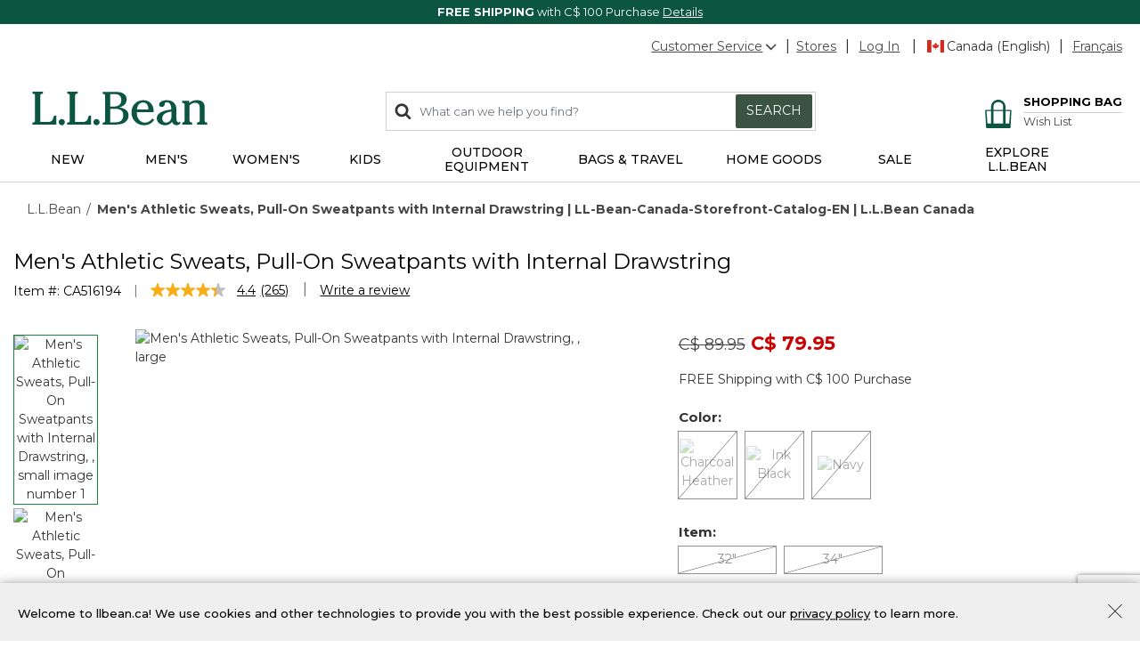

--- FILE ---
content_type: text/html;charset=UTF-8
request_url: https://www.llbean.ca/llb/shop/126321.html
body_size: 44646
content:
<!DOCTYPE html>
<html lang="">
<head>
<!--[if gt IE 9]><!-->
<script>//common/scripts.isml</script>
<script defer type="text/javascript" src="/on/demandware.static/Sites-llbeancanada-Site/-/default/v1769574781414/js/main.js"></script>

    <script defer type="text/javascript" src="/on/demandware.static/Sites-llbeancanada-Site/-/default/v1769574781414/js/productDetail.js"
        
        >
    </script>

    <script defer type="text/javascript" src="//apps.bazaarvoice.com/deployments/llbeanca/main_site/production/en_CA/bv.js"
        integrity="sha256-cpkwRJJ7JW718GJK1uj8Oj17Mzajv3c1Ct3zdCGq4UE=" crossorigin="anonymous">
        >
    </script>

    <script defer type="text/javascript" src="/on/demandware.static/Sites-llbeancanada-Site/-/default/v1769574781414/js/pdpSummary.js"
        
        >
    </script>


<!--<![endif]-->
<meta charset=UTF-8>

<meta http-equiv="x-ua-compatible" content="ie=edge">

<meta name="viewport" content="width=device-width, initial-scale=1">



  <title>Men&#x27;s Athletic Sweats, Pull-On Sweatpants with Internal Drawstring | LL-Bean-Canada-Storefront-Catalog-EN | L.L.Bean Canada</title>


<meta name="description" content="Find the best Men's Athletic Sweats, Pull-On Sweatpants with Internal Drawstring at L.L.Bean Canada. Our high quality products are thoughtfully designed and built to last season after season."/>
<meta name="keywords" content="L.L.Bean, Free Shipping with C$ 100 purchase, Outdoor Gear, Satisfaction Guarantee, Clothing, Shoes, Hunting, Fishing, Luggage, L.L.Bean"/>






<link rel="stylesheet" href="/on/demandware.static/Sites-llbeancanada-Site/-/default/v1769574781414/css/global.css" />

    <link rel="stylesheet" href="/on/demandware.static/Sites-llbeancanada-Site/-/default/v1769574781414/css/product/detail.css"  />



    <meta name="google-site-verification" content="IumNWLPUOHQIIxYFtRoa10gfIzT979vaLn4qqhijmCA" />



<meta name="facebook-domain-verification" content="j810yi7q0mzuaajj3wljxrryf5r89y" />


<meta name="p:domain_verify" content="e8a45e63590a959ee9df9b72f393289e"/>



<!-- Additional Header -->

    <script 
        referrerpolicy="no-referrer-when-downgrade" 
        src="https://www.onelink-edge.com/moxie/3.0.9/moxie.min.js" 
        data-oljs="PA2E4-E973-B3B5-DEF6" 
        type="text/javascript" 
        integrity="sha256-B6uT88Jz83uWdlcltPmKTYclQzTCTmxE4wXyOOhm3V8=" 
        crossorigin="anonymous"
    ></script>


    <script src="https://www.google.com/recaptcha/api.js?render=6LdOwUwqAAAAAB0sTuj49hrhv43IE3IuIIno7Ull"></script>

<meta name="theme-color" content="#0C5641">
<link href="https://fonts.googleapis.com/css2?family=Montserrat:wght@300;400;500;600;700&display=swap" rel="stylesheet">



<link rel="icon" href="/on/demandware.static/-/Library-Sites-LLBeanSharedLibrary/default/dw0281c6c7/favicon/favicon.ico" sizes="32x32">
<link rel="icon" href="/on/demandware.static/-/Library-Sites-LLBeanSharedLibrary/default/dw50f8d514/favicon/icon.svg" type="image/svg+xml">
<link rel="mask-icon" href="/on/demandware.static/-/Library-Sites-LLBeanSharedLibrary/default/dw9fb6446f/favicon/safari-pinned-tab.svg" type="image/svg+xml">
<link rel="apple-touch-icon" href="/on/demandware.static/-/Library-Sites-LLBeanSharedLibrary/default/dwd576ac99/favicon/apple-icon-180x180.png">
<link rel="manifest" href="/on/demandware.static/-/Library-Sites-LLBeanSharedLibrary/default/dwdbdbd490/favicon/manifest.json">
<script src="/on/demandware.static/Sites-llbeancanada-Site/-/default/v1769574781414/js/vendor/sfmc/collect.js"></script>


<link rel="stylesheet" href="/on/demandware.static/Sites-llbeancanada-Site/-/default/v1769574781414/css/skin/skin.css" />


<link rel="canonical" href="https://www.llbean.com/llb/shop/126321"/>




<link rel="alternate" hreflang="x-default" href="https://www.llbean.com/llb/shop/126321" />

<link rel="alternate" hreflang="en-ca" href="https://www.llbean.ca/llb/shop/126321.html" />

<link rel="alternate" hreflang="fr-ca" href="https://fr.llbean.ca/llb/shop/126321.html" />

<link rel="alternate" hreflang="en-gb" href="https://global.llbean.com/llb/shop/126321.html" />

<link rel="alternate" hreflang="en-fr" href="https://global.llbean.com/llb/shop/126321.html" />

<link rel="alternate" hreflang="fr-fr" href="https://global.llbean.com/llb/shop/126321.html" />


<script type="text/javascript">//<!--
/* <![CDATA[ (head-active_data.js) */
var dw = (window.dw || {});
dw.ac = {
    _analytics: null,
    _events: [],
    _category: "",
    _searchData: "",
    _anact: "",
    _anact_nohit_tag: "",
    _analytics_enabled: "true",
    _timeZone: "US/Eastern",
    _capture: function(configs) {
        if (Object.prototype.toString.call(configs) === "[object Array]") {
            configs.forEach(captureObject);
            return;
        }
        dw.ac._events.push(configs);
    },
	capture: function() { 
		dw.ac._capture(arguments);
		// send to CQ as well:
		if (window.CQuotient) {
			window.CQuotient.trackEventsFromAC(arguments);
		}
	},
    EV_PRD_SEARCHHIT: "searchhit",
    EV_PRD_DETAIL: "detail",
    EV_PRD_RECOMMENDATION: "recommendation",
    EV_PRD_SETPRODUCT: "setproduct",
    applyContext: function(context) {
        if (typeof context === "object" && context.hasOwnProperty("category")) {
        	dw.ac._category = context.category;
        }
        if (typeof context === "object" && context.hasOwnProperty("searchData")) {
        	dw.ac._searchData = context.searchData;
        }
    },
    setDWAnalytics: function(analytics) {
        dw.ac._analytics = analytics;
    },
    eventsIsEmpty: function() {
        return 0 == dw.ac._events.length;
    }
};
/* ]]> */
// -->
</script>
<script type="text/javascript">//<!--
/* <![CDATA[ (head-cquotient.js) */
var CQuotient = window.CQuotient = {};
CQuotient.clientId = 'aauz-llbeancanada';
CQuotient.realm = 'BKSL';
CQuotient.siteId = 'llbeancanada';
CQuotient.instanceType = 'prd';
CQuotient.locale = 'default';
CQuotient.fbPixelId = '__UNKNOWN__';
CQuotient.activities = [];
CQuotient.cqcid='';
CQuotient.cquid='';
CQuotient.cqeid='';
CQuotient.cqlid='';
CQuotient.apiHost='api.cquotient.com';
/* Turn this on to test against Staging Einstein */
/* CQuotient.useTest= true; */
CQuotient.useTest = ('true' === 'false');
CQuotient.initFromCookies = function () {
	var ca = document.cookie.split(';');
	for(var i=0;i < ca.length;i++) {
	  var c = ca[i];
	  while (c.charAt(0)==' ') c = c.substring(1,c.length);
	  if (c.indexOf('cqcid=') == 0) {
		CQuotient.cqcid=c.substring('cqcid='.length,c.length);
	  } else if (c.indexOf('cquid=') == 0) {
		  var value = c.substring('cquid='.length,c.length);
		  if (value) {
		  	var split_value = value.split("|", 3);
		  	if (split_value.length > 0) {
			  CQuotient.cquid=split_value[0];
		  	}
		  	if (split_value.length > 1) {
			  CQuotient.cqeid=split_value[1];
		  	}
		  	if (split_value.length > 2) {
			  CQuotient.cqlid=split_value[2];
		  	}
		  }
	  }
	}
}
CQuotient.getCQCookieId = function () {
	if(window.CQuotient.cqcid == '')
		window.CQuotient.initFromCookies();
	return window.CQuotient.cqcid;
};
CQuotient.getCQUserId = function () {
	if(window.CQuotient.cquid == '')
		window.CQuotient.initFromCookies();
	return window.CQuotient.cquid;
};
CQuotient.getCQHashedEmail = function () {
	if(window.CQuotient.cqeid == '')
		window.CQuotient.initFromCookies();
	return window.CQuotient.cqeid;
};
CQuotient.getCQHashedLogin = function () {
	if(window.CQuotient.cqlid == '')
		window.CQuotient.initFromCookies();
	return window.CQuotient.cqlid;
};
CQuotient.trackEventsFromAC = function (/* Object or Array */ events) {
try {
	if (Object.prototype.toString.call(events) === "[object Array]") {
		events.forEach(_trackASingleCQEvent);
	} else {
		CQuotient._trackASingleCQEvent(events);
	}
} catch(err) {}
};
CQuotient._trackASingleCQEvent = function ( /* Object */ event) {
	if (event && event.id) {
		if (event.type === dw.ac.EV_PRD_DETAIL) {
			CQuotient.trackViewProduct( {id:'', alt_id: event.id, type: 'raw_sku'} );
		} // not handling the other dw.ac.* events currently
	}
};
CQuotient.trackViewProduct = function(/* Object */ cqParamData){
	var cq_params = {};
	cq_params.cookieId = CQuotient.getCQCookieId();
	cq_params.userId = CQuotient.getCQUserId();
	cq_params.emailId = CQuotient.getCQHashedEmail();
	cq_params.loginId = CQuotient.getCQHashedLogin();
	cq_params.product = cqParamData.product;
	cq_params.realm = cqParamData.realm;
	cq_params.siteId = cqParamData.siteId;
	cq_params.instanceType = cqParamData.instanceType;
	cq_params.locale = CQuotient.locale;
	
	if(CQuotient.sendActivity) {
		CQuotient.sendActivity(CQuotient.clientId, 'viewProduct', cq_params);
	} else {
		CQuotient.activities.push({activityType: 'viewProduct', parameters: cq_params});
	}
};
/* ]]> */
// -->
</script>


   <script type="application/ld+json">
        {"@context":"http://schema.org/","@type":"Product","name":"Men's Athletic Sweats, Pull-On Sweatpants with Internal Drawstring","description":null,"mpn":"126321","sku":"126321","brand":{"@type":"Thing","name":"L.L.Bean"},"image":["https://cdni.llbean.net/is/image/wim/516194_0_44","https://cdni.llbean.net/is/image/wim/516194_0_45","https://cdni.llbean.net/is/image/wim/516194_0_46","https://cdni.llbean.net/is/image/wim/516194_0_47","https://cdni.llbean.net/is/image/wim/516194_74_41"],"offers":{"url":{},"@type":"Offer","priceCurrency":"CAD","price":"79.95","availability":"http://schema.org/OutOfStock"}}
    </script>


</head>
<body class="llbeancanada" data-mcmid="534003730">
<span class="js-contact-us-url" style="display: none;" data-url="https://help.llbean.com/system/templates/selfservice/llbean_email_canada/help/customer/locale/en-us/portal/201400000001060/contactus"></span>



<link rel="stylesheet" href="/on/demandware.static/Sites-llbeancanada-Site/-/default/v1769574781414/css/globale/flags.css" />
<link rel="stylesheet" href="/on/demandware.static/Sites-llbeancanada-Site/-/default/v1769574781414/css/globale/styles.css" />
<script type="text/javascript" id="globale-script-loader-data" src="/on/demandware.static/Sites-llbeancanada-Site/-/default/v1769574781414/js/geScriptLoader.js">
{
  "action": "Globale-ScriptLoaderData",
  "queryString": "",
  "locale": "default",
  "clientJsUrl": "https://web.global-e.com/merchant/clientsdk/1722",
  "apiVersion": "2.1.4",
  "clientJsMerchantId": 1722,
  "clientSettings": "{\"AllowClientTracking\":{\"Value\":\"true\"},\"CDNEnabled\":{\"Value\":\"true\"},\"CheckoutContainerSuffix\":{\"Value\":\"Global-e_International_Checkout\"},\"FT_IsAnalyticsSDKEnabled\":{\"Value\":\"true\"},\"FullClientTracking\":{\"Value\":\"true\"},\"IsEnbaleMultipleCDNs\":{\"Value\":\"true\"},\"IsMonitoringMerchant\":{\"Value\":\"true\"},\"IsV2Checkout\":{\"Value\":\"true\"},\"SetGEInCheckoutContainer\":{\"Value\":\"true\"},\"ShowFreeShippingBanner\":{\"Value\":\"false\"},\"TabletAsMobile\":{\"Value\":\"false\"},\"AdScaleClientSDKURL\":{\"Value\":\"https://web.global-e.com/merchant/GetAdScaleClientScript?merchantId=1722\"},\"AmazonUICulture\":{\"Value\":\"en-GB\"},\"AnalyticsSDKCDN\":{\"Value\":\"https://globale-analytics-sdk.global-e.com/PROD/bundle.js\"},\"AnalyticsUrl\":{\"Value\":\"https://services.global-e.com/\"},\"BfGoogleAdsEnabled\":{\"Value\":\"false\"},\"BfGoogleAdsLifetimeInDays\":{\"Value\":\"30\"},\"CashbackServiceDomainUrl\":{\"Value\":\"https://finance-cashback.global-e.com\"},\"CDNUrl\":{\"Value\":\"https://webservices.global-e.com/\"},\"ChargeMerchantForPrepaidRMAOfReplacement\":{\"Value\":\"false\"},\"CheckoutCDNURL\":{\"Value\":\"https://webservices.global-e.com/\"},\"EnableReplaceUnsupportedCharactersInCheckout\":{\"Value\":\"false\"},\"Environment\":{\"Value\":\"PRODUCTION\"},\"FinanceServiceBaseUrl\":{\"Value\":\"https://finance-calculations.global-e.com\"},\"FT_AnalyticsSdkEnsureClientIdSynchronized\":{\"Value\":\"true\"},\"FT_BrowsingStartCircuitBreaker\":{\"Value\":\"true\"},\"FT_BrowsingStartEventInsteadOfPageViewed\":{\"Value\":\"true\"},\"FT_IsLegacyAnalyticsSDKEnabled\":{\"Value\":\"true\"},\"FT_IsShippingCountrySwitcherPopupAnalyticsEnabled\":{\"Value\":\"false\"},\"FT_IsWelcomePopupAnalyticsEnabled\":{\"Value\":\"false\"},\"FT_PostponePageViewToPageLoadComplete\":{\"Value\":\"true\"},\"FT_UseGlobalEEngineConfig\":{\"Value\":\"true\"},\"FT_UtmRaceConditionEnabled\":{\"Value\":\"true\"},\"GTM_ID\":{\"Value\":\"GTM-PWW94X2\"},\"InternalTrackingEnabled\":{\"Value\":\"false\"},\"InvoiceEditorURL\":{\"Value\":\"documents/invoice_editor\"},\"PixelAddress\":{\"Value\":\"https://utils.global-e.com\"},\"RangeOfAdditionalPaymentFieldsToDisplayIDs\":{\"Value\":\"[1,2,3,4,5,6,7,8,9,10,11,12,13,14,15,16,17,18,19,20]\"},\"ReconciliationServiceBaseUrl\":{\"Value\":\"https://finance-reconciliation-engine.global-e.com\"},\"RefundRMAReplacementShippingTypes\":{\"Value\":\"[2,3,4]\"},\"RefundRMAReplacementStatuses\":{\"Value\":\"[9,11,12]\"},\"TrackingV2\":{\"Value\":\"true\"},\"UseShopifyCheckoutForPickUpDeliveryMethod\":{\"Value\":\"false\"},\"MerchantIdHashed\":{\"Value\":\"mZ2L\"}}",
  "clientJsDomain": "https://web.global-e.com",
  "cookieDomain": "www.llbean.ca",
  "globaleOperatedCountry": true,
  "performFrontendSiteUrlRedirect": true,
  "getSiteRedirectUrl": "https://www.llbean.ca/on/demandware.store/Sites-llbeancanada-Site/default/Globale-GetSiteRedirectUrl",
  "globaleConvertPriceUrl": "https://www.llbean.ca/on/demandware.store/Sites-llbeancanada-Site/default/Globale-ConvertPrice",
  "globaleCartTokenUrl": "https://www.llbean.ca/on/demandware.store/Sites-llbeancanada-Site/default/Globale-GetCartToken",
  "geoLocationCountry": {
    "countryCode": "US",
    "isCountryExists": true
  },
  "siteId": "llbeancanada",
  "country": "CA",
  "currency": "CAD",
  "culture": "en-GB",
  "languageSwitcher": {
    "enabled": false
  },
  "allowedCurrencies": {
    "default": [
      "GBP",
      "EUR",
      "USD"
    ]
  }
}
</script>



    
        <script type="text/javascript">
            var utag_data = {"cat_path":"","content_type":"product_group","item_id":"516194","product_brand":["L.L.Bean"],"product_category":[""],"product_id":["126321"],"product_name":["Men's Athletic Sweats, Pull-On Sweatpants with Internal Drawstring"],"product_sku":"126321","product_unit_price":["79.95"],"page_context_title":"Men's Athletic Sweats, Pull-On Sweatpants with Internal Drawstring | LL-Bean-Canada-Storefront-Catalog-EN | L.L.Bean Canada","page_context_type":"product","page_type":"product","page_name":"Men's Athletic Sweats, Pull-On Sweatpants with Internal Drawstring | LL-Bean-Canada-Storefront-Catalog-EN | L.L.Bean Canada","user_anonymous":true,"user_authenticated":false,"user_registered":false,"customer_id":"abfoyJ27SwlpGUXZmWYoQTEOjU","member_id":"abfoyJ27SwlpGUXZmWYoQTEOjU"};
        </script>
    

    

    <!-- Tealium Universal Tag -->
    <script type="text/javascript">
      (function(a,b,c,d) {
          a='//tags.tiqcdn.com/utag/llbean/canada/prod/utag.js';
          b=document;c='script';d=b.createElement(c);d.src=a;
          d.type='text/java'+c;d.async=true;
          a=b.getElementsByTagName(c)[0];a.parentNode.insertBefore(d,a)})();
    </script>


<div class="page" data-action="Product-Show" data-querystring="pid=126321" >
<header>
    <a href="#maincontent" class="skip" aria-label="Skip to main content">Skip to main content</a>
<a href="#footercontent" class="skip" aria-label="Skip to footer content">Skip to footer content</a>
    
    <div class="header-banner">
        <div class="filtered-slot-parent">
            
	 


	<div class="html-slot-container">
    
        
            <div class="header-promotion" style="background-color: #0C5641; font-size: 13px; color: #ffffff; text-align: center;">
    <!--<img class="inline-image" alt="Icon of a delivery truck" height="19"
                                src="https://www.llbean.net/firstspirit/media/image_library/freeshipping/2018_1/freeshiptruck_ff3.png"
                                width="35">--> <strong>FREE SHIPPING</strong> with C$ 100 Purchase <a class="color-white" href="https://www.llbean.ca/llb/shop/514129.html" style="font-size: 13px; color: #ffffff; text-decoration: underline;" title="Details">Details</a>
                        </div>
        
    
</div>
 
	
        </div>
    </div>

    <nav role="navigation">
        <div class="header container" data-tealium-enabled="true">
            <div class="row hidden-sm-down">
                <div class="col-12">
                    <div class="pull-right navbar-utility">
                        <div class="navbar-utility-wrapper">
                            <div class="utility-item add-right pull-left">
                                <div class="wrap no-gutters cs-wrap">
                                    <div class="cs-dropdown hidden-sm-down dropdown not-nav">
                                        <a href="#" 
                                            class="cs-link dropdown-toggle"
                                            id="dropdownCS"
                                            data-toggle="dropdown"
                                            aria-haspopup="true"
                                            aria-expanded="false" 
                                            aria-label="Customer Service"
                                            role="button"
                                        >Customer Service<svg class="svg-icon-arrow flip-bottom" aria-hidden="true">
    
        <title class="sr-only" font-size="0" x="50%" y="50%">Open</title>
    
    <use class="svg-icon-arrow" xlink:href="/on/demandware.static/Sites-llbeancanada-Site/-/default/dw8d496964/svg/symbols.svg#svg-icon-arrow"></use>
    
        <text class="sr-only" font-size="0" x="50%" y="50%">Open</text>
    
</svg></a>
                                        <div class="dropdown-menu" aria-labelledby="dropdownCS">
    <span class="dropdown-item phone hidden-sm-down">800-349-9130</span>
    <a href="tel:800-349-9130" class="dropdown-item phone d-md-none" rel="nofollow" role="menuitem" tabindex="0">800-349-9130</a>
    <a href="/llb/shop/510618.html?nav=gn" class="dropdown-item" role="menuitem" tabindex="0">Help Center</a>
    <a href="/orders?nav=gn" class="dropdown-item" role="menuitem" tabindex="0">Order Status</a>
    <a href="/llb/shop/510624.html?nav=gn" class="dropdown-item" role="menuitem" tabindex="0">Returns</a>
    <a href="/contactus?nav=gn" class="dropdown-item js-contact-us" role="menuitem" tabindex="0">Email</a>
</div>

                                    </div>
                                </div>
                            </div>
                            <div class="utility-item pull-left">
    <div class="wrap"><a href="/llb/shop/1000001703.html?nav=gn">Stores</a></div>
</div>

                            <div class="account-ship pull-left">
                                <div class="utility-item pull-left">
                                    









    

    <div class="wrap">
        <div class="user-login">
            <a href="https://www.llbean.ca/login?nav=gn" role="button" aria-label="Login to your account"><span class="user-message">Log In</span></a>
        </div>
    </div>


                                </div>
                                <div 
    class="language pull-left OneLinkNoTx" 
    data-home-default="https://www.llbean.ca/" 
    data-home-frca="https://www.llbean.ca/s/Sites-llbeancanada-Site/dw/shared_session_redirect?url=https%3A%2F%2Ffr.llbean.ca%2Fon%2Fdemandware.store%2FSites-llbeancanada-Site%2Ffr_CA%2FHome-Show" 
    data-current-default="https://www.llbean.ca/llb/shop/126321.html" 
    data-current-frca="https://www.llbean.ca/s/Sites-llbeancanada-Site/dw/shared_session_redirect?url=https%3A%2F%2Ffr.llbean.ca%2Fllb%2Fshop%2F126321.html"
>
    
        <div class="utility-item add-right pull-left">
            <div class="wrap"><span class="fi fi-ca"></span>Canada (English)</div>
        </div>
        <div class="utility-item pull-left">
            <div class="wrap"><a href="https://www.llbean.ca/s/Sites-llbeancanada-Site/dw/shared_session_redirect?url=https%3A%2F%2Ffr.llbean.ca%2Fllb%2Fshop%2F126321.html">Français</a></div>
        </div>
    
</div>

                            </div>
                        </div>
                    </div>
                </div>
            </div>
            <div class="row">
                <div class="col-12">
                    <div class="pull-left d-md-none nav-bar-mobile">
                        <button class="navbar-toggler" type="button" aria-controls="sg-navbar-collapse" aria-expanded="false" aria-label="Toggle navigation">
                            <svg class="svg-icon-header-navigation" aria-hidden="true">
    
        <title class="sr-only" font-size="0" x="50%" y="50%">Menu</title>
    
    <use class="svg-icon-header-navigation" xlink:href="/on/demandware.static/Sites-llbeancanada-Site/-/default/dw8d496964/svg/symbols.svg#svg-icon-header-navigation"></use>
    
        <text class="sr-only" font-size="0" x="50%" y="50%">Menu</text>
    
</svg>
                        </button>
                    </div>
                    
	 


	<div class="html-slot-container">
    
        
            <div class="navbar-header col-4 brand default pull-left">
                            <a class="logo-home" href="https://www.llbean.ca/" title="L.L.Bean Home Page">
                                <svg width="146px" height="29px" viewBox="0 0 146 29" version="1.1"
                                    xmlns="http://www.w3.org/2000/svg"
                                    xmlns:xlink="http://www.w3.org/1999/xlink" aria-label="L.L.Bean" role="img">
                                    <defs>
                                        <polygon id="path-1-logo" points="0 0 20.0466 0 20.0466 27.429 0 27.429"></polygon>
                                        <polygon id="path-3-logo" points="-1.42108547e-14 0 19.808 0 19.808 20.9558 -1.42108547e-14 20.9558"></polygon>
                                    </defs>
                                    <g stroke="none" stroke-width="1" fill="none" fill-rule="evenodd">
                                        <g transform="translate(-158.000000, -573.000000)">
                                            <g transform="translate(158.000000, 573.000000)">
                                                <g>
                                                    <path d="M17.4966,21.785 C17.0776,23.38 16.5556,25.366 12.4286,25.366 L6.6766,25.366 L6.6766,3.784 C6.6766,1.928 7.3296,1.86 7.9596,1.802 C8.4106,1.757 8.9196,1.707 8.9196,0.847 L8.9196,0 L0.0406,0 L0.0406,0.847 C0.0406,1.703 0.5406,1.757 0.9866,1.802 C1.6036,1.865 2.2436,1.928 2.2436,3.784 L2.2436,23.641 C2.2436,25.497 1.5906,25.565 0.9596,25.628 C0.5086,25.673 -0.0004,25.722 -0.0004,26.583 L-0.0004,27.429 L20.0466,27.429 L20.0466,19.979 L18.9966,19.979 C17.9746,19.979 17.7536,20.816 17.4966,21.785" id="Fill-1" fill="#0C5641"></path>
                                                </g>
                                                <path d="M24.5736,22.8346 C23.1636,22.8346 21.9696,24.0286 21.9696,25.4386 C21.9696,26.8486 23.1636,28.0426 24.5736,28.0426 C25.9836,28.0426 27.1726156,26.8486 27.1726156,25.4386 C27.1776,24.0236 25.9836,22.8346 24.5736,22.8346" id="Fill-4" fill="#0C5641"></path>
                                                <path d="M46.5074,21.785 C46.0884,23.38 45.5664,25.366 41.4394,25.366 L35.6824,25.366 L35.6824,3.784 C35.6824,1.928 36.3354,1.86 36.9664,1.802 C37.4164,1.757 37.9254,1.707 37.9254,0.847 L37.9254,0 L29.0514,0 L29.0514,0.847 C29.0514,1.703 29.5514,1.757 29.9974,1.802 C30.6144,1.865 31.2544,1.928 31.2544,3.784 L31.2544,23.641 C31.2544,25.497 30.6014,25.565 29.9704,25.628 C29.5194,25.673 29.0104,25.722 29.0104,26.583 L29.0104,27.429 L49.0574,27.429 L49.0574,19.979 L48.0074,19.979 C46.9804,19.979 46.7594,20.816 46.5074,21.785" id="Fill-6" fill="#0C5641"></path>
                                                <path d="M53.5799,22.8346 C52.1699,22.8346 50.9759,24.0286 50.9759,25.4386 C50.9759,26.8486 52.1649,28.0426 53.5799,28.0426 C54.9899,28.0426 56.1839,26.8486 56.1839,25.4386 C56.1839,24.0236 54.9899,22.8346 53.5799,22.8346" id="Fill-8" fill="#0C5641"></path>
                                                <path d="M64.9454,14.244 L68.5494,14.244 C73.6124,14.244 75.8694,15.933 75.8694,19.726 C75.8694,23.506 73.6894,25.592 69.7384,25.592 L64.9454,25.592 L64.9454,14.244 Z M69.3514,2.099 C72.5634,2.099 74.2564,3.833 74.2564,7.122 C74.2564,11.023 71.1484,12.411 68.2384,12.411 L64.9404,12.411 L64.9404,2.099 L69.3514,2.099 Z M72.3194,13.176 C75.5494,12.6 78.7394,10.374 78.7394,6.509 C78.7394,2.221 74.9284,0.266 71.3824,0.266 L58.6614,0.266 L58.6614,1.068 C58.6614,1.878 59.1434,1.928 59.5714,1.968 C60.1614,2.027 60.7694,2.086 60.7694,3.824 L60.7694,23.866 C60.7694,25.605 60.1614,25.664 59.5714,25.722 C59.1434,25.763 58.6614,25.812 58.6614,26.623 L58.6614,27.425 L70.4234,27.425 C75.3604,27.425 80.3424047,25.128 80.3424047,19.992 C80.3474,15.375 76.3424,13.465 72.3194,13.176 L72.3194,13.176 Z" id="Fill-10" fill="#0C5641"></path>
                                                <path d="M87.3297,14.8386 C87.5907,12.0056 89.0597,9.0226 92.4287,9.0226 C93.6817,9.0226 94.6997,9.4286 95.4427,10.2306 C96.3977,11.2526 96.8797,12.9286 96.7717,14.8386 L87.3297,14.8386 Z M100.0967,22.5106 C98.8037,24.0686 96.9657,25.8576 94.1857,25.8576 C92.3077,25.8576 90.6677,25.1726 89.4467,23.8796 C87.9107,22.2576 87.0727,19.6996 87.1947,17.0236 L101.3167,17.0236 L101.3217,16.9156 C101.4117,13.9376 100.5017,11.3066 98.7537,9.5096 C97.2177,7.9236 95.1137,7.0856 92.6767,7.0856 C86.9377,7.0856 82.7707,11.4056 82.7707,17.3616 C82.7707,23.5506 87.2307,28.0426 93.3707,28.0426 C96.8437,28.0426 99.4787,26.6636 101.6637,23.7086 L101.7317,23.6186 L100.1687,22.4246 L100.0967,22.5106 Z" id="Fill-12" fill="#0C5641"></path>
                                                <g id="Group-16" transform="translate(103.871000, 7.090800)">
                                                    <path d="M7.78,18.762 C5.816,18.762 4.546,17.366 4.546,15.203 C4.546,10.658 10.307,9.716 12.2760042,9.532 L12.2760042,13.325 C12.28,17.618 9.451,18.762 7.78,18.762 M19.465,18.284 L19.231,17.933 L19.137,18.019 C18.826,18.289 18.56,18.523 18.109,18.523 C17.745,18.523 17.447,18.402 17.2,18.158 C16.411,17.366 16.42,15.464 16.425,14.446 L16.425,7.865 C16.425,5.5 15.623,0 8.19,0 C7.221,0 5.663,0.247 4.361,0.792 C2.762,1.468 1.915,2.432 1.915,3.581 C1.915,4.806 2.856,5.694 4.149,5.694 C5.505,5.694 6.501,4.766 6.627,3.392 C6.748,2.32 7.037,1.738 8.231,1.738 C10.816,1.738 12.136,3.779 12.159,7.806 C4.203,8.617 -1.42108547e-14,11.149 -1.42108547e-14,15.131 C-1.42108547e-14,16.893 0.753,18.393 2.181,19.469 C3.437,20.415 5.163,20.956 6.924,20.956 C9.582,20.956 11.096,19.947 12.758,18.194 C13.452,19.978 14.794,20.956 16.555,20.956 C18.015,20.956 19.808,19.857 19.808,18.965 C19.808,18.721 19.65,18.523 19.524,18.366 C19.501,18.334 19.479,18.303 19.465,18.284" id="Fill-14" fill="#0C5641"></path>
                                                </g>
                                                <path d="M145.0089,25.5284 C144.4369,25.4474 143.8419,25.3614 143.8419,23.8484 L143.8419,12.7034 C143.8419,9.0274 141.5579,7.0814 137.2429,7.0814 C134.8059,7.0814 132.8819,7.8064 131.0309,9.4324 L131.0309,7.5274 L125.1339,7.6984 L125.1339,8.6224 C125.1339,9.4234 125.6109,9.5144 126.0299,9.5904 C126.5749,9.6944 127.1339,9.7974 127.1339,11.2754 L127.1339,23.8434 C127.1339,25.2984 126.5839,25.4114 126.0529,25.5194 C125.6199,25.6094 125.1339,25.7084 125.1339,26.5784 L125.1339,27.4254 L133.4809,27.4254 L133.4809,26.5784 C133.4809,25.6684 132.9449,25.5914 132.4679,25.5234 C131.8819,25.4424 131.2739,25.3574 131.2739,23.8434 L131.2739,11.5904 C132.1569,10.1984 134.2829,9.2614 135.7289,9.2614 C139.4009,9.2614 139.6979,11.3334 139.6979,13.8434 L139.6979,23.8434 C139.6979,25.3574 139.0939,25.4424 138.5039,25.5234 C138.0309,25.5914 137.4909,25.6634 137.4909,26.5784 L137.4909,27.4254 L145.999935,27.4254 L145.999935,26.5784 C146.0049,25.6684 145.4729,25.5914 145.0089,25.5284" id="Fill-17" fill="#0C5641"></path>
                                            </g>
                                        </g>
                                    </g>
                                </svg>
                            </a>
                        </div>
        
    
</div>
 
	

                    <div class="navbar-header col-8 pull-right navbar-icons-sm-down">
                        <div class="hidden-sm-down pull-left col-7 search-wrapper">
                            <div class="search">
                                <div class="site-search-wrap">
    <div class="site-search">
        <form role="search" action="/search" method="get" name="simpleSearch">
            <span class="icon-search">
                <svg class="svg-icon-search" aria-hidden="true">
    
        <title class="sr-only" font-size="0" x="50%" y="50%">Search</title>
    
    <use class="svg-icon-search" xlink:href="/on/demandware.static/Sites-llbeancanada-Site/-/default/dw8d496964/svg/symbols.svg#svg-icon-search"></use>
    
        <text class="sr-only" font-size="0" x="50%" y="50%">Search</text>
    
</svg>
            </span>
            <input class="form-control search-field" type="text" name="q" value="" placeholder="What can we help you find?" role="combobox" aria-describedby="search-assistive-text" aria-haspopup="listbox" aria-owns="search-results" aria-expanded="false" aria-autocomplete="list" aria-activedescendant="" aria-controls="search-results" aria-label="Enter Keyword or Item No." autocomplete="off" />
            <button type="reset" name="reset-button" class="fa reset-button d-none" aria-label="Clear search keywords">
                <svg class="svg-icon-reset" aria-hidden="true">
    
        <title class="sr-only" font-size="0" x="50%" y="50%">Reset</title>
    
    <use class="svg-icon-reset" xlink:href="/on/demandware.static/Sites-llbeancanada-Site/-/default/dw8d496964/svg/symbols.svg#svg-icon-reset"></use>
    
        <text class="sr-only" font-size="0" x="50%" y="50%">Reset</text>
    
</svg>
            </button>
            <button type="submit" name="search-button" class="btn btn-search btn-primary hidden-sm-down" aria-label="Submit search keywords">Search</button>
            <div class="suggestions-wrapper" data-url="/on/demandware.store/Sites-llbeancanada-Site/default/SearchServices-GetSuggestions?q="></div>
            <input type="hidden" value="default" name="lang">
        </form>
    </div>
</div>

                            </div>
                        </div>
                        <div class="pull-right">
                            <div class="account-icon d-md-none">
                                
                                    <a href="https://www.llbean.ca/login">
                                        <svg class="svg-icon-account" aria-hidden="true">
    
        <title class="sr-only" font-size="0" x="50%" y="50%">Log in</title>
    
    <use class="svg-icon-account" xlink:href="/on/demandware.static/Sites-llbeancanada-Site/-/default/dw8d496964/svg/symbols.svg#svg-icon-account"></use>
    
        <text class="sr-only" font-size="0" x="50%" y="50%">Log in</text>
    
</svg>
                                    </a>
                                
                            </div>
                            <div class="minicart" data-action-url="/on/demandware.store/Sites-llbeancanada-Site/default/Cart-MiniCartShow">
                                








<div class="minicart-total with-wish-list">
    <a class="minicart-link OneLinkNoTx" href="https://www.llbean.ca/cart?nav=gn" title="Cart 0 Items" aria-label="Cart 0 Items" aria-haspopup="true">
        
        <i class="minicart-icon fa fa-shopping-bag">
            
	 


	<div class="html-slot-container">
    
        
            <svg fill="currentColor" viewBox="0 0 26 28" version="1.1" xmlns="http://www.w3.org/2000/svg" xmlns:xlink="http://www.w3.org/1999/xlink">
                            <defs>
                                <polygon id="path-1-sbnew" points="0 0 25.8461538 0 25.8461538 28 0 28"></polygon>
                            </defs>
                            <g stroke="none" stroke-width="1" fill="none" fill-rule="evenodd">
                                <g transform="translate(-342.000000, -92.000000)">
                                    <g transform="translate(342.000000, 92.000000)">
                                        <path d="M23.5966036,23.4240804 L19.9243682,23.4240804 L19.9243682,11.2513572 L24.5228999,11.2513572 L23.5966036,23.4240804 Z M17.6010878,23.4240804 L8.12480629,23.4240804 L8.12480629,11.4498906 C8.12480629,11.3833056 8.12758518,11.3173314 8.13023174,11.2513572 L17.5956624,11.2513572 C17.5983089,11.3173314 17.6010878,11.3833056 17.6010878,11.4498906 L17.6010878,23.4240804 Z M5.8015259,23.4240804 L2.24957667,23.4240804 L1.32328039,11.2513572 L5.8015259,11.2513572 L5.8015259,23.4240804 Z M17.6524311,6.76401406 L17.6524311,10.0296133 L17.3900246,10.0296133 L7.33586952,10.0296133 L8.1645047,10.0296133 C8.16794523,9.51232696 8.17684926,6.94336499 8.17601724,6.76401406 C8.1645047,4.28235773 9.81270636,2.34772993 12.9230769,2.34772993 C16.0334475,2.34772993 17.6524311,4.28235773 17.6524311,6.76401406 Z M19.9757115,10.0296133 L19.9757115,6.76401406 C19.9757115,3.09756061 16.7418789,-4.8869756e-05 12.9142903,-4.8869756e-05 C9.08656948,-4.8869756e-05 5.85273685,3.09756061 5.85273685,6.76401406 C5.85273685,6.94348824 5.84453251,9.51843568 5.84109198,10.0296133 L0.661640197,10.0296133 C0.296150152,10.0296133 0,10.3031618 0,10.6404853 L0.926296275,27.3891281 C0.926296275,27.7265737 1.22244643,28 1.58793647,28 L24.2582438,28 C24.6237339,28 24.919884,27.7265737 24.919884,27.3891281 L25.8461803,10.6404853 C25.8461803,10.3031618 25.5500302,10.0296133 25.1845401,10.0296133 L19.9757115,10.0296133 Z" fill="currentColor"></path>
                                    </g>
                                </g>
                            </g>
                        </svg>
        
    
</div>
 
	
        </i>
        <span class="minicart-quantity d-md-none js-quantity d-none">
            0
        </span>
        <span class="minicart-text hidden-sm-down">Shopping Bag <span class="js-quantity d-none">0</span></span>
    </a>
    
        









    <a 
        class="wish-list" 
        href="/wishlist?nav=gn"
        data-error="For technical reasons, your request could not be handled properly at this time. We apologize for any inconvenience." 
        data-mini-wish-list-show="/on/demandware.store/Sites-llbeancanada-Site/default/Wishlist-MiniWishListShow" 
        title="Wish List"
    >
        Wish List 
        <span class="js-wl-quantity d-none">(0.0)<span>
    </a>



        







<div class="modal fade responsive mini-wish-list-modal" id="miniWishList" tabindex="-1" role="dialog" aria-labelledby="miniWishList">
    <div class="modal-dialog" role="document">
        <div class="modal-content">
            
                <div class="modal-header">
    <button type="button" class="close responsive" data-dismiss="modal" aria-label="Back">
        <span aria-hidden="true">
            <svg class="svg-icon-left mini-wish-list-modal" aria-hidden="true">
    
        <title class="sr-only" font-size="0" x="50%" y="50%">Back</title>
    
    <use class="svg-icon-left" xlink:href="/on/demandware.static/Sites-llbeancanada-Site/-/default/dw8d496964/svg/symbols.svg#svg-icon-left"></use>
    
        <text class="sr-only" font-size="0" x="50%" y="50%">Back</text>
    
</svg>
        </span>
    </button>
    <h2 class="modal-title">Added to Your Wish List</h2>
    <button type="button" class="close" data-dismiss="modal" aria-label="Close">
        <span aria-hidden="true">
            <svg class="svg-icon-close mini-wish-list-modal" aria-hidden="true">
    
        <title class="sr-only" font-size="0" x="50%" y="50%">Close</title>
    
    <use class="svg-icon-close" xlink:href="/on/demandware.static/Sites-llbeancanada-Site/-/default/dw8d496964/svg/symbols.svg#svg-icon-close"></use>
    
        <text class="sr-only" font-size="0" x="50%" y="50%">Close</text>
    
</svg>
        </span>
    </button>
</div>
            

            <div class="modal-body">
                
            </div>
        </div>
    </div>
</div>

    
</div>
<div class="popover popover-bottom"></div>
<div class="minicart-backdrop"></div>

                            </div>
                        </div>
                    </div>
                </div>
            </div>
        </div>
        <div class="container slot-container filtered-slot-parent hidden-sm-down">
            
	 


	



 
	
        </div>
        <div class="main-menu navbar-toggleable-sm menu-toggleable-left multilevel-dropdown d-none d-md-block" id="sg-navbar-collapse">
            <div class="container">
                <div class="row">
                    








<nav class="navbar navbar-expand-md bg-inverse col-12">
    <div class="close-menu clearfix d-md-none row">
        <div class="back pull-left col-11 p-0">
            <button role="button" aria-label="Back to previous menu">
                <div class="row">
                    <span class="icon-left col-1">
                        <svg class="svg-icon-left" aria-hidden="true">
    
        <title class="sr-only" font-size="0" x="50%" y="50%">Back</title>
    
    <use class="svg-icon-left" xlink:href="/on/demandware.static/Sites-llbeancanada-Site/-/default/dw8d496964/svg/symbols.svg#svg-icon-left"></use>
    
        <text class="sr-only" font-size="0" x="50%" y="50%">Back</text>
    
</svg>
                    </span>
                </div>
            </button>
        </div>

        
	 


	<div class="html-slot-container">
    
        
            <div class="brand default pull-left">
                            <a class="logo-home" href="https://www.llbean.ca/" title="L.L.Bean Home Page">
                                <svg width="146px" height="29px" viewBox="0 0 146 29" version="1.1" xmlns="http://www.w3.org/2000/svg" xmlns:xlink="http://www.w3.org/1999/xlink" aria-label="L.L.Bean" role="img">
                                    <defs>
                                        <polygon id="path-1-logo" points="0 0 20.0466 0 20.0466 27.429 0 27.429"></polygon>
                                        <polygon id="path-3-logo" points="-1.42108547e-14 0 19.808 0 19.808 20.9558 -1.42108547e-14 20.9558"></polygon>
                                    </defs>
                                    <g stroke="none" stroke-width="1" fill="none" fill-rule="evenodd">
                                        <g transform="translate(-158.000000, -573.000000)">
                                            <g transform="translate(158.000000, 573.000000)">
                                                <g>
                                                    <path d="M17.4966,21.785 C17.0776,23.38 16.5556,25.366 12.4286,25.366 L6.6766,25.366 L6.6766,3.784 C6.6766,1.928 7.3296,1.86 7.9596,1.802 C8.4106,1.757 8.9196,1.707 8.9196,0.847 L8.9196,0 L0.0406,0 L0.0406,0.847 C0.0406,1.703 0.5406,1.757 0.9866,1.802 C1.6036,1.865 2.2436,1.928 2.2436,3.784 L2.2436,23.641 C2.2436,25.497 1.5906,25.565 0.9596,25.628 C0.5086,25.673 -0.0004,25.722 -0.0004,26.583 L-0.0004,27.429 L20.0466,27.429 L20.0466,19.979 L18.9966,19.979 C17.9746,19.979 17.7536,20.816 17.4966,21.785" id="Fill-1" fill="#0C5641"></path>
                                                </g>
                                                <path d="M24.5736,22.8346 C23.1636,22.8346 21.9696,24.0286 21.9696,25.4386 C21.9696,26.8486 23.1636,28.0426 24.5736,28.0426 C25.9836,28.0426 27.1726156,26.8486 27.1726156,25.4386 C27.1776,24.0236 25.9836,22.8346 24.5736,22.8346" id="Fill-4" fill="#0C5641"></path>
                                                <path d="M46.5074,21.785 C46.0884,23.38 45.5664,25.366 41.4394,25.366 L35.6824,25.366 L35.6824,3.784 C35.6824,1.928 36.3354,1.86 36.9664,1.802 C37.4164,1.757 37.9254,1.707 37.9254,0.847 L37.9254,0 L29.0514,0 L29.0514,0.847 C29.0514,1.703 29.5514,1.757 29.9974,1.802 C30.6144,1.865 31.2544,1.928 31.2544,3.784 L31.2544,23.641 C31.2544,25.497 30.6014,25.565 29.9704,25.628 C29.5194,25.673 29.0104,25.722 29.0104,26.583 L29.0104,27.429 L49.0574,27.429 L49.0574,19.979 L48.0074,19.979 C46.9804,19.979 46.7594,20.816 46.5074,21.785" id="Fill-6" fill="#0C5641"></path>
                                                <path d="M53.5799,22.8346 C52.1699,22.8346 50.9759,24.0286 50.9759,25.4386 C50.9759,26.8486 52.1649,28.0426 53.5799,28.0426 C54.9899,28.0426 56.1839,26.8486 56.1839,25.4386 C56.1839,24.0236 54.9899,22.8346 53.5799,22.8346" id="Fill-8" fill="#0C5641"></path>
                                                <path d="M64.9454,14.244 L68.5494,14.244 C73.6124,14.244 75.8694,15.933 75.8694,19.726 C75.8694,23.506 73.6894,25.592 69.7384,25.592 L64.9454,25.592 L64.9454,14.244 Z M69.3514,2.099 C72.5634,2.099 74.2564,3.833 74.2564,7.122 C74.2564,11.023 71.1484,12.411 68.2384,12.411 L64.9404,12.411 L64.9404,2.099 L69.3514,2.099 Z M72.3194,13.176 C75.5494,12.6 78.7394,10.374 78.7394,6.509 C78.7394,2.221 74.9284,0.266 71.3824,0.266 L58.6614,0.266 L58.6614,1.068 C58.6614,1.878 59.1434,1.928 59.5714,1.968 C60.1614,2.027 60.7694,2.086 60.7694,3.824 L60.7694,23.866 C60.7694,25.605 60.1614,25.664 59.5714,25.722 C59.1434,25.763 58.6614,25.812 58.6614,26.623 L58.6614,27.425 L70.4234,27.425 C75.3604,27.425 80.3424047,25.128 80.3424047,19.992 C80.3474,15.375 76.3424,13.465 72.3194,13.176 L72.3194,13.176 Z" id="Fill-10" fill="#0C5641"></path>
                                                <path d="M87.3297,14.8386 C87.5907,12.0056 89.0597,9.0226 92.4287,9.0226 C93.6817,9.0226 94.6997,9.4286 95.4427,10.2306 C96.3977,11.2526 96.8797,12.9286 96.7717,14.8386 L87.3297,14.8386 Z M100.0967,22.5106 C98.8037,24.0686 96.9657,25.8576 94.1857,25.8576 C92.3077,25.8576 90.6677,25.1726 89.4467,23.8796 C87.9107,22.2576 87.0727,19.6996 87.1947,17.0236 L101.3167,17.0236 L101.3217,16.9156 C101.4117,13.9376 100.5017,11.3066 98.7537,9.5096 C97.2177,7.9236 95.1137,7.0856 92.6767,7.0856 C86.9377,7.0856 82.7707,11.4056 82.7707,17.3616 C82.7707,23.5506 87.2307,28.0426 93.3707,28.0426 C96.8437,28.0426 99.4787,26.6636 101.6637,23.7086 L101.7317,23.6186 L100.1687,22.4246 L100.0967,22.5106 Z" id="Fill-12" fill="#0C5641"></path>
                                                <g id="Group-16" transform="translate(103.871000, 7.090800)">
                                                    <path d="M7.78,18.762 C5.816,18.762 4.546,17.366 4.546,15.203 C4.546,10.658 10.307,9.716 12.2760042,9.532 L12.2760042,13.325 C12.28,17.618 9.451,18.762 7.78,18.762 M19.465,18.284 L19.231,17.933 L19.137,18.019 C18.826,18.289 18.56,18.523 18.109,18.523 C17.745,18.523 17.447,18.402 17.2,18.158 C16.411,17.366 16.42,15.464 16.425,14.446 L16.425,7.865 C16.425,5.5 15.623,0 8.19,0 C7.221,0 5.663,0.247 4.361,0.792 C2.762,1.468 1.915,2.432 1.915,3.581 C1.915,4.806 2.856,5.694 4.149,5.694 C5.505,5.694 6.501,4.766 6.627,3.392 C6.748,2.32 7.037,1.738 8.231,1.738 C10.816,1.738 12.136,3.779 12.159,7.806 C4.203,8.617 -1.42108547e-14,11.149 -1.42108547e-14,15.131 C-1.42108547e-14,16.893 0.753,18.393 2.181,19.469 C3.437,20.415 5.163,20.956 6.924,20.956 C9.582,20.956 11.096,19.947 12.758,18.194 C13.452,19.978 14.794,20.956 16.555,20.956 C18.015,20.956 19.808,19.857 19.808,18.965 C19.808,18.721 19.65,18.523 19.524,18.366 C19.501,18.334 19.479,18.303 19.465,18.284" id="Fill-14" fill="#0C5641"></path>
                                                </g>
                                                <path d="M145.0089,25.5284 C144.4369,25.4474 143.8419,25.3614 143.8419,23.8484 L143.8419,12.7034 C143.8419,9.0274 141.5579,7.0814 137.2429,7.0814 C134.8059,7.0814 132.8819,7.8064 131.0309,9.4324 L131.0309,7.5274 L125.1339,7.6984 L125.1339,8.6224 C125.1339,9.4234 125.6109,9.5144 126.0299,9.5904 C126.5749,9.6944 127.1339,9.7974 127.1339,11.2754 L127.1339,23.8434 C127.1339,25.2984 126.5839,25.4114 126.0529,25.5194 C125.6199,25.6094 125.1339,25.7084 125.1339,26.5784 L125.1339,27.4254 L133.4809,27.4254 L133.4809,26.5784 C133.4809,25.6684 132.9449,25.5914 132.4679,25.5234 C131.8819,25.4424 131.2739,25.3574 131.2739,23.8434 L131.2739,11.5904 C132.1569,10.1984 134.2829,9.2614 135.7289,9.2614 C139.4009,9.2614 139.6979,11.3334 139.6979,13.8434 L139.6979,23.8434 C139.6979,25.3574 139.0939,25.4424 138.5039,25.5234 C138.0309,25.5914 137.4909,25.6634 137.4909,26.5784 L137.4909,27.4254 L145.999935,27.4254 L145.999935,26.5784 C146.0049,25.6684 145.4729,25.5914 145.0089,25.5284" id="Fill-17" fill="#0C5641"></path>
                                            </g>
                                        </g>
                                    </g>
                                </svg>
                            </a>
                        </div>
        
    
</div>
 
	

        <div class="close-button pull-right col-1 p-0">
            <button role="button" aria-label="Close Menu">
                <span aria-hidden="true" class="icon-close d-inline-block">
                    <svg class="svg-icon-close" aria-hidden="true">
    
        <title class="sr-only" font-size="0" x="50%" y="50%">Close</title>
    
    <use class="svg-icon-close" xlink:href="/on/demandware.static/Sites-llbeancanada-Site/-/default/dw8d496964/svg/symbols.svg#svg-icon-close"></use>
    
        <text class="sr-only" font-size="0" x="50%" y="50%">Close</text>
    
</svg>
                </span>
            </button>
        </div>
    </div>
    <div class="menu-group" role="navigation">
        <ul class="nav navbar-nav display-9-categories" role="menu">
            
                
                    
                        <li class="nav-item dropdown small" role="presentation">
                            
                            
                            
                            

                            <a 
                                href="/llb/shop/511742/?page=new-arrivals&amp;nav=gnro" 
                                id="511742" 
                                class="nav-link dropdown-toggle" 
                                role="button" 
                                data-name="NEW" 
                                data-toggle="dropdown" 
                                aria-haspopup="true" 
                                aria-expanded="false" 
                                tabindex="0"
                            >
                            
                            NEW<svg class="svg-icon-arrow flip-right pull-right d-md-none" aria-hidden="true">
    
    <use class="svg-icon-arrow" xlink:href="/on/demandware.static/Sites-llbeancanada-Site/-/default/dw8d496964/svg/symbols.svg#svg-icon-arrow"></use>
    
</svg></a>
                            
                            <div class="dropdown-menu enabled-mega-menu hidden-sm-down">
                                <div 
                                    data-level="1.0" 
                                    class="dropdown-list column-4" 
                                    role="menu" 
                                    aria-label="NEW"
                                >
                                    

                                    
                                        <div class="dropdown-column menu-asset">
                                            
    
    <div class="content-asset"><!-- dwMarker="content" dwContentID="32d0dc54e0ee6a307e4b70b0c4" -->
        <div class="dropdown-item dropdown sub-menu" data-asset="timelessTrending-new" role="presentation">
                        <div class="dropdown-link dropdown-toggle row" role="button" data-name="Timeless & Trending" data-toggle="dropdown" tabindex="0">
                            <div class="col-11 p-0">Timeless & Trending</div>
                        </div>

                        <div class="dropdown-menu">
                            <div data-level="2.0" class="dropdown-list level-2" role="menu" aria-label="Timeless & Trending">
                                <div class="dropdown-item item-leaf" role="presentation">
                                    <a href="/llb/shop/511742/?page=new-arrivals&nav=gnro"
                                        role="menuitem" class="dropdown-link row"
                                        tabindex="0" 
                                        title="All New Arrivals">
                                        <div class="col-12 p-0">All New Arrivals</div>
                                    </a>
                                </div>
                                <div class="dropdown-item item-leaf" role="presentation">
                                    <a href="/llb/shop/509870-20010542-1000010392/?nav=gnro"
                                        role="menuitem" class="dropdown-link row"
                                        tabindex="0" 
                                        title="NYT Wirecutter Picks">
                                        <div class="col-12 p-0">NYT Wirecutter Picks</div>
                                    </a>
                                </div>
                                <div class="dropdown-item item-leaf" role="presentation">
                                    <a href="/llb/shop/516720/?nav=gnro"
                                        role="menuitem" class="dropdown-link row"
                                        tabindex="0" 
                                        title="Fleece Shop">
                                        <div class="col-12 p-0">Fleece Shop</div>
                                    </a>
                                </div>
                                <div class="dropdown-item item-leaf" role="presentation">
                                    <a href="/llb/shop/20010462/?nav=gnro"
                                        role="menuitem" class="dropdown-link row"
                                        tabindex="0" 
                                        title="Mountain Classic Outerwear Collection">
                                        <div class="col-12 p-0">Mountain Classic Outerwear Collection</div>
                                    </a>
                                </div>
                                <div class="dropdown-item item-leaf" role="presentation">
                                    <a href="/llb/shop/20010160/?nav=gnro"
                                        role="menuitem" class="dropdown-link row"
                                        tabindex="0" 
                                        title="Essentials Collection">
                                        <div class="col-12 p-0">Essentials Collection</div>
                                    </a>
                                </div>
                                <div class="dropdown-item item-leaf" role="presentation">
                                    <a href="/llb/shop/517304/?nav=gnro"
                                        role="menuitem" class="dropdown-link row"
                                        tabindex="0" 
                                        title="Signature Collection">
                                        <div class="col-12 p-0">Signature Collection</div>
                                    </a>
                                </div>
                                <div class="dropdown-item item-leaf" role="presentation">
                                    <a href="/llb/shop/518884/?nav=gnro"
                                        role="menuitem" class="dropdown-link row"
                                        tabindex="0" 
                                        title="Monogrammable Products">
                                        <div class="col-12 p-0">Monogrammable Products</div>
                                    </a>
                                </div>
                                <div class="dropdown-item item-leaf" role="presentation">
                                    <a href="/llb/shop/1000010051/?nav=gnro"
                                        role="menuitem" class="dropdown-link row"
                                        tabindex="0" 
                                        title="The Original Field Coat">
                                        <div class="col-12 p-0">The Original Field Coat</div>
                                    </a>
                                </div>
                                <div class="dropdown-item item-leaf" role="presentation">
                                    <a href="/llb/shop/518737/?nav=gnro"
                                        role="menuitem" class="dropdown-link row"
                                        tabindex="0" 
                                        title="The Original Scotch Plaid Flannel">
                                        <div class="col-12 p-0">The Original Scotch Plaid Flannel</div>
                                    </a>
                                </div>
                            </div>
                        </div>
                    </div>
    </div> <!-- End content-asset -->



                                        </div>

                                        
                                        
                                            
                                            
                                            <div class="dropdown-column">
                                                









    
        <div class="dropdown-item dropdown sub-menu" role="presentation" data-col="">
            
                <div 
                    class="dropdown-link dropdown-toggle row" 
                    data-name="Men's" 
                    data-toggle="dropdown" 
                    role="button" 
                    tabindex="0" 
                >
            
                    <div class="col-11 p-0">Men's</div>
                    <div class="col-1 p-0"><svg class="svg-icon-arrow flip-right pull-right d-md-none" aria-hidden="true">
    
    <use class="svg-icon-arrow" xlink:href="/on/demandware.static/Sites-llbeancanada-Site/-/default/dw8d496964/svg/symbols.svg#svg-icon-arrow"></use>
    
</svg></div>
            
                </div>
            

            
                
                
                <div class="dropdown-menu">
                    <div 
                        data-level="2.0" 
                        class="dropdown-list level-2" 
                        role="menu" 
                        aria-label="Men's"
                    >
                        









    
        <div class="dropdown-item item-leaf" role="presentation">
            <a href="/llb/shop/20010102/?nav=gnro" role="menuitem" class="dropdown-link row" tabindex="0" title="Shop All Men's New Arrivals">
                <div class="col-12 p-0">Shop All Men's New Arrivals</div>
            </a>
        </div>
    

    
        <div class="dropdown-item item-leaf" role="presentation">
            <a href="/llb/shop/511743/?page=mens-clothing-new-arrivals&amp;nav=gnro" role="menuitem" class="dropdown-link row" tabindex="0" title="New Clothing">
                <div class="col-12 p-0">New Clothing</div>
            </a>
        </div>
    

    
        <div class="dropdown-item item-leaf" role="presentation">
            <a href="/llb/shop/508868/?page=mens-outerwear-new-arrivals&amp;nav=gnro" role="menuitem" class="dropdown-link row" tabindex="0" title="New Outerwear">
                <div class="col-12 p-0">New Outerwear</div>
            </a>
        </div>
    

    
        <div class="dropdown-item item-leaf" role="presentation">
            <a href="/llb/shop/508895/?page=mens-footwear-new-arrivals&amp;nav=gnro" role="menuitem" class="dropdown-link row" tabindex="0" title="New Footwear">
                <div class="col-12 p-0">New Footwear</div>
            </a>
        </div>
    


                    </div>
                </div>
            
        </div>
    

    
        <div class="dropdown-item dropdown sub-menu" role="presentation" data-col="">
            
                <div 
                    class="dropdown-link dropdown-toggle row" 
                    data-name="Kids'" 
                    data-toggle="dropdown" 
                    role="button" 
                    tabindex="0" 
                >
            
                    <div class="col-11 p-0">Kids'</div>
                    <div class="col-1 p-0"><svg class="svg-icon-arrow flip-right pull-right d-md-none" aria-hidden="true">
    
    <use class="svg-icon-arrow" xlink:href="/on/demandware.static/Sites-llbeancanada-Site/-/default/dw8d496964/svg/symbols.svg#svg-icon-arrow"></use>
    
</svg></div>
            
                </div>
            

            
                
                
                <div class="dropdown-menu">
                    <div 
                        data-level="3.0" 
                        class="dropdown-list level-2" 
                        role="menu" 
                        aria-label="Kids'"
                    >
                        









    
        <div class="dropdown-item item-leaf" role="presentation">
            <a href="/llb/shop/20010103/?nav=gnro" role="menuitem" class="dropdown-link row" tabindex="0" title="Shop All Kids' New Arrivals">
                <div class="col-12 p-0">Shop All Kids' New Arrivals</div>
            </a>
        </div>
    

    
        <div class="dropdown-item item-leaf" role="presentation">
            <a href="/llb/shop/511786/?page=kids-clothing-new-arrivals&amp;nav=gnro" role="menuitem" class="dropdown-link row" tabindex="0" title="New Clothing">
                <div class="col-12 p-0">New Clothing</div>
            </a>
        </div>
    

    
        <div class="dropdown-item item-leaf" role="presentation">
            <a href="/llb/shop/518580/?page=kids-outerwear-new-arrivals&amp;nav=gnro" role="menuitem" class="dropdown-link row" tabindex="0" title="New Outerwear">
                <div class="col-12 p-0">New Outerwear</div>
            </a>
        </div>
    

    
        <div class="dropdown-item item-leaf" role="presentation">
            <a href="/llb/shop/514692/?page=kids-footwear-new-arrivals&amp;nav=gnro" role="menuitem" class="dropdown-link row" tabindex="0" title="New Footwear">
                <div class="col-12 p-0">New Footwear</div>
            </a>
        </div>
    


                    </div>
                </div>
            
        </div>
    

    
        <div class="dropdown-item dropdown sub-menu" role="presentation" data-col="">
            
                <div 
                    class="dropdown-link dropdown-toggle row" 
                    data-name="Bags &amp; Travel" 
                    data-toggle="dropdown" 
                    role="button" 
                    tabindex="0" 
                >
            
                    <div class="col-11 p-0">Bags &amp; Travel</div>
                    <div class="col-1 p-0"><svg class="svg-icon-arrow flip-right pull-right d-md-none" aria-hidden="true">
    
    <use class="svg-icon-arrow" xlink:href="/on/demandware.static/Sites-llbeancanada-Site/-/default/dw8d496964/svg/symbols.svg#svg-icon-arrow"></use>
    
</svg></div>
            
                </div>
            

            
                
                
                <div class="dropdown-menu">
                    <div 
                        data-level="4.0" 
                        class="dropdown-list level-2" 
                        role="menu" 
                        aria-label="Bags &amp; Travel"
                    >
                        









    
        <div class="dropdown-item item-leaf" role="presentation">
            <a href="/llb/shop/511749/?page=bags-and-travel-new-arrivals&amp;nav=gnro" role="menuitem" class="dropdown-link row" tabindex="0" title="Shop All Bags &amp; Travel New Arrivals">
                <div class="col-12 p-0">Shop All Bags &amp; Travel New Arrivals</div>
            </a>
        </div>
    


                    </div>
                </div>
            
        </div>
    


                                            </div>
                                        
                                            
                                            
                                            <div class="dropdown-column">
                                                









    
        <div class="dropdown-item dropdown sub-menu" role="presentation" data-col="">
            
                <div 
                    class="dropdown-link dropdown-toggle row" 
                    data-name="Women's" 
                    data-toggle="dropdown" 
                    role="button" 
                    tabindex="0" 
                >
            
                    <div class="col-11 p-0">Women's</div>
                    <div class="col-1 p-0"><svg class="svg-icon-arrow flip-right pull-right d-md-none" aria-hidden="true">
    
    <use class="svg-icon-arrow" xlink:href="/on/demandware.static/Sites-llbeancanada-Site/-/default/dw8d496964/svg/symbols.svg#svg-icon-arrow"></use>
    
</svg></div>
            
                </div>
            

            
                
                
                <div class="dropdown-menu">
                    <div 
                        data-level="5.0" 
                        class="dropdown-list level-2" 
                        role="menu" 
                        aria-label="Women's"
                    >
                        









    
        <div class="dropdown-item item-leaf" role="presentation">
            <a href="/llb/shop/20010101/?nav=gnro" role="menuitem" class="dropdown-link row" tabindex="0" title="Shop All Women's New Arrivals">
                <div class="col-12 p-0">Shop All Women's New Arrivals</div>
            </a>
        </div>
    

    
        <div class="dropdown-item item-leaf" role="presentation">
            <a href="/llb/shop/511744/?page=womens-clothing-new-arrivals&amp;nav=gnro" role="menuitem" class="dropdown-link row" tabindex="0" title="New Clothing">
                <div class="col-12 p-0">New Clothing</div>
            </a>
        </div>
    

    
        <div class="dropdown-item item-leaf" role="presentation">
            <a href="/llb/shop/508877/?page=womens-outerwear-new-arrivals&amp;nav=gnro" role="menuitem" class="dropdown-link row" tabindex="0" title="New Outerwear">
                <div class="col-12 p-0">New Outerwear</div>
            </a>
        </div>
    

    
        <div class="dropdown-item item-leaf" role="presentation">
            <a href="/llb/shop/508896/?page=womens-footwear-new-arrivals&amp;nav=gnro" role="menuitem" class="dropdown-link row" tabindex="0" title="New Footwear">
                <div class="col-12 p-0">New Footwear</div>
            </a>
        </div>
    


                    </div>
                </div>
            
        </div>
    

    
        <div class="dropdown-item dropdown sub-menu" role="presentation" data-col="">
            
                <div 
                    class="dropdown-link dropdown-toggle row" 
                    data-name="Outdoor Equipment" 
                    data-toggle="dropdown" 
                    role="button" 
                    tabindex="0" 
                >
            
                    <div class="col-11 p-0">Outdoor Equipment</div>
                    <div class="col-1 p-0"><svg class="svg-icon-arrow flip-right pull-right d-md-none" aria-hidden="true">
    
    <use class="svg-icon-arrow" xlink:href="/on/demandware.static/Sites-llbeancanada-Site/-/default/dw8d496964/svg/symbols.svg#svg-icon-arrow"></use>
    
</svg></div>
            
                </div>
            

            
                
                
                <div class="dropdown-menu">
                    <div 
                        data-level="6.0" 
                        class="dropdown-list level-2" 
                        role="menu" 
                        aria-label="Outdoor Equipment"
                    >
                        









    
        <div class="dropdown-item item-leaf" role="presentation">
            <a href="/llb/shop/511747/?page=outdoor-gear-new-arrivals&amp;nav=gnro" role="menuitem" class="dropdown-link row" tabindex="0" title="Shop All Outdoor Equipment New Arrivals">
                <div class="col-12 p-0">Shop All Outdoor Equipment New Arrivals</div>
            </a>
        </div>
    


                    </div>
                </div>
            
        </div>
    

    
        <div class="dropdown-item dropdown sub-menu" role="presentation" data-col="">
            
                <div 
                    class="dropdown-link dropdown-toggle row" 
                    data-name="Home Goods" 
                    data-toggle="dropdown" 
                    role="button" 
                    tabindex="0" 
                >
            
                    <div class="col-11 p-0">Home Goods</div>
                    <div class="col-1 p-0"><svg class="svg-icon-arrow flip-right pull-right d-md-none" aria-hidden="true">
    
    <use class="svg-icon-arrow" xlink:href="/on/demandware.static/Sites-llbeancanada-Site/-/default/dw8d496964/svg/symbols.svg#svg-icon-arrow"></use>
    
</svg></div>
            
                </div>
            

            
                
                
                <div class="dropdown-menu">
                    <div 
                        data-level="7.0" 
                        class="dropdown-list level-2" 
                        role="menu" 
                        aria-label="Home Goods"
                    >
                        









    
        <div class="dropdown-item item-leaf" role="presentation">
            <a href="/llb/shop/511750/?page=home-goods-new-arrivals&amp;nav=gnro" role="menuitem" class="dropdown-link row" tabindex="0" title="Shop All Home Goods New Arrivals">
                <div class="col-12 p-0">Shop All Home Goods New Arrivals</div>
            </a>
        </div>
    


                    </div>
                </div>
            
        </div>
    


                                            </div>
                                        
                                    
                                    
                                    
                                        









    

    <div class="dropdown-column menu-slot single-column">
        <div class="sub-menu" data-slot="navBanner-new" role="presentation">
            
                
	 


	
    
        <div class="" data-asset="navBanner-new" role="presentation">
    <div class="row">
        <div class="col-6 pr-0">
            <div> <a href="/llb/shop/907/?page=mens-sweatshirts&srule=newest&priorityIds=128947,129252,5820449&nav=gnro"
                    title="Men's Lakewashed Double-Knit Quarter-Zip Pullover">
                    <picture> <img src="https://www.llbean.ca/on/demandware.static/-/Library-Sites-LLBeanSharedLibrary/default/dw5d2381e7/megamenu/260112_update/megamenu_NEW_LakewashedQZM.png" alt="Men's Lakewashed Double-Knit Quarter-Zip Pullover"> </picture>
                </a> </div>
            <div class="asset-title">Go-Everywhere Layers with a Great Feel</div>
            <p>Designed with an irresistible ribbed texture, in a highly versatile weight for extra comfort.</p>
            <div style="text-align: center;"><a
                    href="/llb/shop/907/?page=mens-sweatshirts&srule=newest&priorityIds=128947,129252,5820449&nav=gnro"
                    role="button" title="Shop Men's">Shop Men's</a></div>
        </div>
        <div class="col-6 pl-0">
            <div> <a href="/llb/shop/515996/?priorityIds=5840241%2C5856586&nav=gnro"
                    title="Women's VentureSoft Quilted Funnelneck Pullover">
                    <picture> <img src="https://www.llbean.ca/on/demandware.static/-/Library-Sites-LLBeanSharedLibrary/default/dwf08030be/megamenu/260112_update/megamenu_NEW_VentureQuiltedW.png" alt="Women's VentureSoft Quilted Funnelneck Pullover"> </picture>
                </a> </div>
            <div class="asset-title">Unparalleled Softness and Stretch</div>
            <p>These pullovers set a new standard for comfort, with moisture-wicking performance and wear-anywhere style.
            </p>
            <div style="text-align: center;"><a href="/llb/shop/515996/?priorityIds=5840241%2C5856586&nav=gnro"
                    role="button" title="Shop Women's">Shop Women's</a></div>
        </div>
    </div>
</div>
    

 
	
            
        </div>
    </div>


                                    
                                </div>
                            </div>

                            
                                <div class="dropdown-menu d-md-none mobile-menu">
                                    
                                    <div 
                                        data-level="7.0" 
                                        class="dropdown-list column-4" 
                                        role="menu" 
                                        aria-label="NEW"
                                    >
                                        









    
        <div class="dropdown-item dropdown sub-menu" role="presentation" data-col="">
            
                <div 
                    class="dropdown-link dropdown-toggle row" 
                    data-name="Women's" 
                    data-toggle="dropdown" 
                    role="button" 
                    tabindex="0" 
                >
            
                    <div class="col-11 p-0">Women's</div>
                    <div class="col-1 p-0"><svg class="svg-icon-arrow flip-right pull-right d-md-none" aria-hidden="true">
    
    <use class="svg-icon-arrow" xlink:href="/on/demandware.static/Sites-llbeancanada-Site/-/default/dw8d496964/svg/symbols.svg#svg-icon-arrow"></use>
    
</svg></div>
            
                </div>
            

            
                
                
                <div class="dropdown-menu">
                    <div 
                        data-level="8.0" 
                        class="dropdown-list level-2" 
                        role="menu" 
                        aria-label="Women's"
                    >
                        









    
        <div class="dropdown-item item-leaf" role="presentation">
            <a href="/llb/shop/511744/?page=womens-clothing-new-arrivals&amp;nav=gnro" role="menuitem" class="dropdown-link row" tabindex="0" title="Clothing">
                <div class="col-12 p-0">Clothing</div>
            </a>
        </div>
    

    
        <div class="dropdown-item item-leaf" role="presentation">
            <a href="/llb/shop/508877/?page=womens-outerwear-new-arrivals&amp;nav=gnro" role="menuitem" class="dropdown-link row" tabindex="0" title="Outerwear">
                <div class="col-12 p-0">Outerwear</div>
            </a>
        </div>
    

    
        <div class="dropdown-item item-leaf" role="presentation">
            <a href="/llb/shop/508896/?page=womens-footwear-new-arrivals&amp;nav=gnro" role="menuitem" class="dropdown-link row" tabindex="0" title="Footwear">
                <div class="col-12 p-0">Footwear</div>
            </a>
        </div>
    


                    </div>
                </div>
            
        </div>
    

    
        <div class="dropdown-item dropdown sub-menu" role="presentation" data-col="">
            
                <div 
                    class="dropdown-link dropdown-toggle row" 
                    data-name="Men's" 
                    data-toggle="dropdown" 
                    role="button" 
                    tabindex="0" 
                >
            
                    <div class="col-11 p-0">Men's</div>
                    <div class="col-1 p-0"><svg class="svg-icon-arrow flip-right pull-right d-md-none" aria-hidden="true">
    
    <use class="svg-icon-arrow" xlink:href="/on/demandware.static/Sites-llbeancanada-Site/-/default/dw8d496964/svg/symbols.svg#svg-icon-arrow"></use>
    
</svg></div>
            
                </div>
            

            
                
                
                <div class="dropdown-menu">
                    <div 
                        data-level="9.0" 
                        class="dropdown-list level-2" 
                        role="menu" 
                        aria-label="Men's"
                    >
                        









    
        <div class="dropdown-item item-leaf" role="presentation">
            <a href="/llb/shop/511743/?page=mens-clothing-new-arrivals&amp;nav=gnro" role="menuitem" class="dropdown-link row" tabindex="0" title="Clothing">
                <div class="col-12 p-0">Clothing</div>
            </a>
        </div>
    

    
        <div class="dropdown-item item-leaf" role="presentation">
            <a href="/llb/shop/508868/?page=mens-outerwear-new-arrivals&amp;nav=gnro" role="menuitem" class="dropdown-link row" tabindex="0" title="Outerwear">
                <div class="col-12 p-0">Outerwear</div>
            </a>
        </div>
    

    
        <div class="dropdown-item item-leaf" role="presentation">
            <a href="/llb/shop/508895/?page=mens-footwear-new-arrivals&amp;nav=gnro" role="menuitem" class="dropdown-link row" tabindex="0" title="Footwear">
                <div class="col-12 p-0">Footwear</div>
            </a>
        </div>
    


                    </div>
                </div>
            
        </div>
    

    
        <div class="dropdown-item dropdown sub-menu" role="presentation" data-col="">
            
                <div 
                    class="dropdown-link dropdown-toggle row" 
                    data-name="Kids'" 
                    data-toggle="dropdown" 
                    role="button" 
                    tabindex="0" 
                >
            
                    <div class="col-11 p-0">Kids'</div>
                    <div class="col-1 p-0"><svg class="svg-icon-arrow flip-right pull-right d-md-none" aria-hidden="true">
    
    <use class="svg-icon-arrow" xlink:href="/on/demandware.static/Sites-llbeancanada-Site/-/default/dw8d496964/svg/symbols.svg#svg-icon-arrow"></use>
    
</svg></div>
            
                </div>
            

            
                
                
                <div class="dropdown-menu">
                    <div 
                        data-level="10.0" 
                        class="dropdown-list level-2" 
                        role="menu" 
                        aria-label="Kids'"
                    >
                        









    
        <div class="dropdown-item item-leaf" role="presentation">
            <a href="/llb/shop/511786/?page=kids-clothing-new-arrivals&amp;nav=gnro" role="menuitem" class="dropdown-link row" tabindex="0" title="Clothing">
                <div class="col-12 p-0">Clothing</div>
            </a>
        </div>
    

    
        <div class="dropdown-item item-leaf" role="presentation">
            <a href="/llb/shop/518580/?page=kids-outerwear-new-arrivals&amp;nav=gnro" role="menuitem" class="dropdown-link row" tabindex="0" title="Outerwear">
                <div class="col-12 p-0">Outerwear</div>
            </a>
        </div>
    

    
        <div class="dropdown-item item-leaf" role="presentation">
            <a href="/llb/shop/514692/?page=kids-footwear-new-arrivals&amp;nav=gnro" role="menuitem" class="dropdown-link row" tabindex="0" title="Footwear">
                <div class="col-12 p-0">Footwear</div>
            </a>
        </div>
    


                    </div>
                </div>
            
        </div>
    

    
        <div class="dropdown-item item-leaf" role="presentation">
            <a href="/llb/shop/511747/?page=outdoor-gear-new-arrivals&amp;nav=gnro" role="menuitem" class="dropdown-link row" tabindex="0" title="Outdoor Equipment">
                <div class="col-12 p-0">Outdoor Equipment</div>
            </a>
        </div>
    

    
        <div class="dropdown-item item-leaf" role="presentation">
            <a href="/llb/shop/511749/?page=bags-and-travel-new-arrivals&amp;nav=gnro" role="menuitem" class="dropdown-link row" tabindex="0" title="Bags &amp; Travel">
                <div class="col-12 p-0">Bags &amp; Travel</div>
            </a>
        </div>
    

    
        <div class="dropdown-item item-leaf" role="presentation">
            <a href="/llb/shop/511750/?page=home-goods-new-arrivals&amp;nav=gnro" role="menuitem" class="dropdown-link row" tabindex="0" title="Home Goods">
                <div class="col-12 p-0">Home Goods</div>
            </a>
        </div>
    


                                    </div>
                                </div>
                            
                            <div class="dropdown-line"></div>
                        </li>
                    
                
                    
                        <li class="nav-item dropdown small" role="presentation">
                            
                            
                            
                            

                            <a 
                                href="/llb/shop/1/?page=Men%27s&amp;nav=gnro" 
                                id="1" 
                                class="nav-link dropdown-toggle" 
                                role="button" 
                                data-name="Men's" 
                                data-toggle="dropdown" 
                                aria-haspopup="true" 
                                aria-expanded="false" 
                                tabindex="0"
                            >
                            
                            Men's<svg class="svg-icon-arrow flip-right pull-right d-md-none" aria-hidden="true">
    
    <use class="svg-icon-arrow" xlink:href="/on/demandware.static/Sites-llbeancanada-Site/-/default/dw8d496964/svg/symbols.svg#svg-icon-arrow"></use>
    
</svg></a>
                            
                            <div class="dropdown-menu enabled-mega-menu hidden-sm-down">
                                <div 
                                    data-level="1.0" 
                                    class="dropdown-list column-6" 
                                    role="menu" 
                                    aria-label="Men's"
                                >
                                    

                                    
                                        <div class="dropdown-column menu-asset">
                                            
    
    <div class="content-asset"><!-- dwMarker="content" dwContentID="82630433e6c28a3287b439c730" -->
        <div class="dropdown-item dropdown sub-menu" data-asset="timelessTrending-mens" role="presentation">
                        <div class="dropdown-link dropdown-toggle row" role="button" data-name="Timeless & Trending" data-toggle="dropdown" tabindex="0">
                            <div class="col-11 p-0">Timeless & Trending</div>
                        </div>

                        <div class="dropdown-menu">
                            <div data-level="2.0" class="dropdown-list level-2" role="menu" aria-label="Timeless & Trending">
                                <div class="dropdown-item item-leaf" role="presentation">
                                    <a href="/llb/shop/20010102/?nav=gnro"
                                        role="menuitem" class="dropdown-link row"
                                        tabindex="0" 
                                        title="Men's New Arrivals">
                                        <div class="col-12 p-0">Men's New Arrivals</div>
                                    </a>
                                </div>
                                <div class="dropdown-item item-leaf" role="presentation">
                                    <a href="/llb/shop/1/?page=Men%27s&nav=gnro"
                                        role="menuitem" class="dropdown-link row"
                                        tabindex="0" 
                                        title="Men's Bestsellers">
                                        <div class="col-12 p-0">Men's Bestsellers</div>
                                    </a>
                                </div>
                                <div class="dropdown-item item-leaf" role="presentation">
                                    <a href="/llb/shop/516735/?prefn1=refinementGender&prefv1=Mens&nav=gnro"
                                        role="menuitem" class="dropdown-link row"
                                        tabindex="0" 
                                        title="Flannel Shirts">
                                        <div class="col-12 p-0">Flannel Shirts</div>
                                    </a>
                                </div>
                                <div class="dropdown-item item-leaf" role="presentation">
                                    <a href="/llb/shop/506697/?prefn1=refinementGender&prefv1=Mens&nav=gnro"
                                        role="menuitem" class="dropdown-link row"
                                        tabindex="0" 
                                        title="Bean Boots">
                                        <div class="col-12 p-0">Bean Boots</div>
                                    </a>
                                </div>
                                <div class="dropdown-item item-leaf" role="presentation">
                                    <a href="/llb/shop/517001/?prefn1=refinementGender&prefv1=Mens&nav=gnro"
                                        role="menuitem" class="dropdown-link row"
                                        tabindex="0" 
                                        title="Wicked Good Slippers">
                                        <div class="col-12 p-0">Wicked Good Slippers</div>
                                    </a>
                                </div>
                                <div class="dropdown-item item-leaf" role="presentation">
                                    <a href="/llb/shop/20010261/?nav=gnro"
                                        role="menuitem" class="dropdown-link row"
                                        tabindex="0" 
                                        title="Comfort Stretch Performance Collection">
                                        <div class="col-12 p-0">Comfort Stretch Performance Collection</div>
                                    </a>
                                </div>
                                <div class="dropdown-item item-leaf" role="presentation">
                                    <a href="/llb/shop/517304-20/?nav=gnro"
                                        role="menuitem" class="dropdown-link row"
                                        tabindex="0" 
                                        title="Signature Collection">
                                        <div class="col-12 p-0">Signature Collection</div>
                                    </a>
                                </div>
                                <div class="dropdown-item item-leaf" role="presentation">
                                    <a href="/llb/shop/509723/?page=mens-activewear&nav=gnro"
                                        role="menuitem" class="dropdown-link row"
                                        tabindex="0" 
                                        title="Activewear">
                                        <div class="col-12 p-0">Activewear</div>
                                    </a>
                                </div>
                            </div>
                        </div>
                    </div>
    </div> <!-- End content-asset -->



                                        </div>

                                        
                                        
                                            
                                            
                                            <div class="dropdown-column">
                                                









    
        <div class="dropdown-item dropdown sub-menu" role="presentation" data-col="">
            
                <div 
                    class="dropdown-link dropdown-toggle row" 
                    data-name="Men's Clothing" 
                    data-toggle="dropdown" 
                    role="button" 
                    tabindex="0" 
                >
            
                    <div class="col-11 p-0">Men's Clothing</div>
                    <div class="col-1 p-0"><svg class="svg-icon-arrow flip-right pull-right d-md-none" aria-hidden="true">
    
    <use class="svg-icon-arrow" xlink:href="/on/demandware.static/Sites-llbeancanada-Site/-/default/dw8d496964/svg/symbols.svg#svg-icon-arrow"></use>
    
</svg></div>
            
                </div>
            

            
                
                
                <div class="dropdown-menu">
                    <div 
                        data-level="2.0" 
                        class="dropdown-list level-2" 
                        role="menu" 
                        aria-label="Men's Clothing"
                    >
                        









    
        <div class="dropdown-item item-leaf" role="presentation">
            <a href="/llb/shop/26/?page=mens-clothing&amp;nav=gnro" role="menuitem" class="dropdown-link row" tabindex="0" title="Shop All Men's Clothing">
                <div class="col-12 p-0">Shop All Men's Clothing</div>
            </a>
        </div>
    

    
        <div class="dropdown-item item-leaf" role="presentation">
            <a href="/llb/shop/516868/?page=mens-shop-by-size-range&amp;nav=gnro" role="menuitem" class="dropdown-link row" tabindex="0" title="Shop By Size Range">
                <div class="col-12 p-0">Shop By Size Range</div>
            </a>
        </div>
    

    
        <div class="dropdown-item item-leaf" role="presentation">
            <a href="/llb/shop/20010166/?nav=gnro" role="menuitem" class="dropdown-link row" tabindex="0" title="T-Shirts &amp; Polos">
                <div class="col-12 p-0">T-Shirts &amp; Polos</div>
            </a>
        </div>
    

    
        <div class="dropdown-item item-leaf" role="presentation">
            <a href="/llb/shop/589/?page=mens-shirts&amp;nav=gnro" role="menuitem" class="dropdown-link row" tabindex="0" title="Shirts">
                <div class="col-12 p-0">Shirts</div>
            </a>
        </div>
    

    
        <div class="dropdown-item item-leaf" role="presentation">
            <a href="/llb/shop/594/?page=mens-sweaters&amp;nav=gnro" role="menuitem" class="dropdown-link row" tabindex="0" title="Sweaters">
                <div class="col-12 p-0">Sweaters</div>
            </a>
        </div>
    

    
        <div class="dropdown-item item-leaf" role="presentation">
            <a href="/llb/shop/907/?page=mens-sweatshirts&amp;nav=gnro" role="menuitem" class="dropdown-link row" tabindex="0" title="Sweatshirts">
                <div class="col-12 p-0">Sweatshirts</div>
            </a>
        </div>
    

    
        <div class="dropdown-item item-leaf" role="presentation">
            <a href="/llb/shop/513284/?page=mens-jeans&amp;nav=gnro" role="menuitem" class="dropdown-link row" tabindex="0" title="Jeans">
                <div class="col-12 p-0">Jeans</div>
            </a>
        </div>
    

    
        <div class="dropdown-item item-leaf" role="presentation">
            <a href="/llb/shop/502921/?page=mens-pants&amp;nav=gnro" role="menuitem" class="dropdown-link row" tabindex="0" title="Pants">
                <div class="col-12 p-0">Pants</div>
            </a>
        </div>
    

    
        <div class="dropdown-item item-leaf" role="presentation">
            <a href="/llb/shop/908/?page=mens-shorts&amp;nav=gnro" role="menuitem" class="dropdown-link row" tabindex="0" title="Shorts">
                <div class="col-12 p-0">Shorts</div>
            </a>
        </div>
    

    
        <div class="dropdown-item item-leaf" role="presentation">
            <a href="/llb/shop/511548/?page=mens-swimwear&amp;nav=gnro" role="menuitem" class="dropdown-link row" tabindex="0" title="Swimwear">
                <div class="col-12 p-0">Swimwear</div>
            </a>
        </div>
    

    
        <div class="dropdown-item item-leaf" role="presentation">
            <a href="/llb/shop/595/?page=mens-sleepwear&amp;nav=gnro" role="menuitem" class="dropdown-link row" tabindex="0" title="Sleepwear">
                <div class="col-12 p-0">Sleepwear</div>
            </a>
        </div>
    

    
        <div class="dropdown-item item-leaf" role="presentation">
            <a href="/llb/shop/516180/?page=mens-long-underwear-and-base-layers&amp;nav=gnro" role="menuitem" class="dropdown-link row" tabindex="0" title="Base Layers">
                <div class="col-12 p-0">Base Layers</div>
            </a>
        </div>
    

    
        <div class="dropdown-item item-leaf" role="presentation">
            <a href="/llb/shop/596/?page=mens-accessories&amp;nav=gnro" role="menuitem" class="dropdown-link row" tabindex="0" title="Accessories">
                <div class="col-12 p-0">Accessories</div>
            </a>
        </div>
    

    
        <div class="dropdown-item item-leaf" role="presentation">
            <a href="/llb/shop/298/?page=mens-clothing-on-sale&amp;nav=gnro" role="menuitem" class="dropdown-link row" tabindex="0" title="Sale Styles">
                <div class="col-12 p-0">Sale Styles</div>
            </a>
        </div>
    


                    </div>
                </div>
            
        </div>
    


                                            </div>
                                        
                                            
                                            
                                            <div class="dropdown-column">
                                                









    
        <div class="dropdown-item dropdown sub-menu" role="presentation" data-col="">
            
                <div 
                    class="dropdown-link dropdown-toggle row" 
                    data-name="Men's Outerwear" 
                    data-toggle="dropdown" 
                    role="button" 
                    tabindex="0" 
                >
            
                    <div class="col-11 p-0">Men's Outerwear</div>
                    <div class="col-1 p-0"><svg class="svg-icon-arrow flip-right pull-right d-md-none" aria-hidden="true">
    
    <use class="svg-icon-arrow" xlink:href="/on/demandware.static/Sites-llbeancanada-Site/-/default/dw8d496964/svg/symbols.svg#svg-icon-arrow"></use>
    
</svg></div>
            
                </div>
            

            
                
                
                <div class="dropdown-menu">
                    <div 
                        data-level="3.0" 
                        class="dropdown-list level-2" 
                        role="menu" 
                        aria-label="Men's Outerwear"
                    >
                        









    
        <div class="dropdown-item item-leaf" role="presentation">
            <a href="/llb/shop/593/?page=mens-outerwear&amp;nav=gnro" role="menuitem" class="dropdown-link row" tabindex="0" title="Shop All Men's Outerwear">
                <div class="col-12 p-0">Shop All Men's Outerwear</div>
            </a>
        </div>
    

    
        <div class="dropdown-item item-leaf" role="presentation">
            <a href="/llb/shop/518626/?page=shop-by-size-range&amp;nav=gnro" role="menuitem" class="dropdown-link row" tabindex="0" title="Shop By Size Range">
                <div class="col-12 p-0">Shop By Size Range</div>
            </a>
        </div>
    

    
        <div class="dropdown-item item-leaf" role="presentation">
            <a href="/llb/shop/506673/?page=mens-insulated-jackets&amp;nav=gnro" role="menuitem" class="dropdown-link row" tabindex="0" title="Insulated Jackets">
                <div class="col-12 p-0">Insulated Jackets</div>
            </a>
        </div>
    

    
        <div class="dropdown-item item-leaf" role="presentation">
            <a href="/llb/shop/506677/?page=mens-casual-jackets&amp;nav=gnro" role="menuitem" class="dropdown-link row" tabindex="0" title="Casual Jackets">
                <div class="col-12 p-0">Casual Jackets</div>
            </a>
        </div>
    

    
        <div class="dropdown-item item-leaf" role="presentation">
            <a href="/llb/shop/506674/?page=mens-fleece&amp;nav=gnro" role="menuitem" class="dropdown-link row" tabindex="0" title="Fleece">
                <div class="col-12 p-0">Fleece</div>
            </a>
        </div>
    

    
        <div class="dropdown-item item-leaf" role="presentation">
            <a href="/llb/shop/506675/?page=mens-rain-jackets&amp;nav=gnro" role="menuitem" class="dropdown-link row" tabindex="0" title="Rain Jackets &amp; Shells">
                <div class="col-12 p-0">Rain Jackets &amp; Shells</div>
            </a>
        </div>
    

    
        <div class="dropdown-item item-leaf" role="presentation">
            <a href="/llb/shop/506676/?page=mens-windbreakers&amp;nav=gnro" role="menuitem" class="dropdown-link row" tabindex="0" title="Windbreakers">
                <div class="col-12 p-0">Windbreakers</div>
            </a>
        </div>
    

    
        <div class="dropdown-item item-leaf" role="presentation">
            <a href="/llb/shop/504715/?page=mens-outerwear-vests&amp;nav=gnro" role="menuitem" class="dropdown-link row" tabindex="0" title="Vests">
                <div class="col-12 p-0">Vests</div>
            </a>
        </div>
    

    
        <div class="dropdown-item item-leaf" role="presentation">
            <a href="/llb/shop/516604/?page=mens-snow-and-rain-pants&amp;nav=gnro" role="menuitem" class="dropdown-link row" tabindex="0" title="Snow &amp; Rain Pants">
                <div class="col-12 p-0">Snow &amp; Rain Pants</div>
            </a>
        </div>
    

    
        <div class="dropdown-item item-leaf" role="presentation">
            <a href="/llb/shop/518845/?page=mens-outerwear-accessories&amp;nav=gnro" role="menuitem" class="dropdown-link row" tabindex="0" title="Accessories">
                <div class="col-12 p-0">Accessories</div>
            </a>
        </div>
    

    
        <div class="dropdown-item item-leaf" role="presentation">
            <a href="/llb/shop/6723/?page=mens-outerwear-on-sale&amp;nav=gnro" role="menuitem" class="dropdown-link row" tabindex="0" title="Sale Styles">
                <div class="col-12 p-0">Sale Styles</div>
            </a>
        </div>
    


                    </div>
                </div>
            
        </div>
    


                                            </div>
                                        
                                            
                                            
                                            <div class="dropdown-column">
                                                









    
        <div class="dropdown-item dropdown sub-menu" role="presentation" data-col="">
            
                <div 
                    class="dropdown-link dropdown-toggle row" 
                    data-name="Men's Footwear" 
                    data-toggle="dropdown" 
                    role="button" 
                    tabindex="0" 
                >
            
                    <div class="col-11 p-0">Men's Footwear</div>
                    <div class="col-1 p-0"><svg class="svg-icon-arrow flip-right pull-right d-md-none" aria-hidden="true">
    
    <use class="svg-icon-arrow" xlink:href="/on/demandware.static/Sites-llbeancanada-Site/-/default/dw8d496964/svg/symbols.svg#svg-icon-arrow"></use>
    
</svg></div>
            
                </div>
            

            
                
                
                <div class="dropdown-menu">
                    <div 
                        data-level="4.0" 
                        class="dropdown-list level-2" 
                        role="menu" 
                        aria-label="Men's Footwear"
                    >
                        









    
        <div class="dropdown-item item-leaf" role="presentation">
            <a href="/llb/shop/629/?page=mens-footwear&amp;nav=gnro" role="menuitem" class="dropdown-link row" tabindex="0" title="Shop All Men's Footwear">
                <div class="col-12 p-0">Shop All Men's Footwear</div>
            </a>
        </div>
    

    
        <div class="dropdown-item item-leaf" role="presentation">
            <a href="/llb/shop/506794/?page=mens-boots&amp;nav=gnro" role="menuitem" class="dropdown-link row" tabindex="0" title="Boots">
                <div class="col-12 p-0">Boots</div>
            </a>
        </div>
    

    
        <div class="dropdown-item item-leaf" role="presentation">
            <a href="/llb/shop/506791/?page=mens-sneakers-and-shoes&amp;nav=gnro" role="menuitem" class="dropdown-link row" tabindex="0" title="Sneakers &amp; Shoes">
                <div class="col-12 p-0">Sneakers &amp; Shoes</div>
            </a>
        </div>
    

    
        <div class="dropdown-item item-leaf" role="presentation">
            <a href="/llb/shop/503381/?page=mens-sandals-and-water-shoes&amp;nav=gnro" role="menuitem" class="dropdown-link row" tabindex="0" title="Sandals &amp; Water Shoes">
                <div class="col-12 p-0">Sandals &amp; Water Shoes</div>
            </a>
        </div>
    

    
        <div class="dropdown-item item-leaf" role="presentation">
            <a href="/llb/shop/503380/?page=mens-slippers&amp;nav=gnro" role="menuitem" class="dropdown-link row" tabindex="0" title="Slippers">
                <div class="col-12 p-0">Slippers</div>
            </a>
        </div>
    

    
        <div class="dropdown-item item-leaf" role="presentation">
            <a href="/llb/shop/474-629-502854/?page=mens-socks&amp;nav=gnro" role="menuitem" class="dropdown-link row" tabindex="0" title="Socks">
                <div class="col-12 p-0">Socks</div>
            </a>
        </div>
    

    
        <div class="dropdown-item item-leaf" role="presentation">
            <a href="/llb/shop/514536/?page=footwear-accessories&amp;nav=gnro" role="menuitem" class="dropdown-link row" tabindex="0" title="Accessories">
                <div class="col-12 p-0">Accessories</div>
            </a>
        </div>
    

    
        <div class="dropdown-item item-leaf" role="presentation">
            <a href="/llb/shop/7955/?page=mens-footwear-on-sale&amp;nav=gnro" role="menuitem" class="dropdown-link row" tabindex="0" title="Sale Styles">
                <div class="col-12 p-0">Sale Styles</div>
            </a>
        </div>
    


                    </div>
                </div>
            
        </div>
    


                                            </div>
                                        
                                            
                                            
                                            <div class="dropdown-column with-divider">
                                                









    
        <div class="dropdown-item dropdown sub-menu" role="presentation" data-col="">
            
                <div 
                    class="dropdown-link dropdown-toggle row" 
                    data-name="Shop By Size Range" 
                    data-toggle="dropdown" 
                    role="button" 
                    tabindex="0" 
                >
            
                    <div class="col-11 p-0">Shop By Size Range</div>
                    <div class="col-1 p-0"><svg class="svg-icon-arrow flip-right pull-right d-md-none" aria-hidden="true">
    
    <use class="svg-icon-arrow" xlink:href="/on/demandware.static/Sites-llbeancanada-Site/-/default/dw8d496964/svg/symbols.svg#svg-icon-arrow"></use>
    
</svg></div>
            
                </div>
            

            
        </div>
    

    
        <div class="dropdown-item dropdown sub-menu" role="presentation" data-col="">
            
                <div 
                    class="dropdown-link dropdown-toggle row" 
                    data-name="Tall Sizes" 
                    data-toggle="dropdown" 
                    role="button" 
                    tabindex="0" 
                >
            
                    <div class="col-11 p-0">Tall Sizes</div>
                    <div class="col-1 p-0"><svg class="svg-icon-arrow flip-right pull-right d-md-none" aria-hidden="true">
    
    <use class="svg-icon-arrow" xlink:href="/on/demandware.static/Sites-llbeancanada-Site/-/default/dw8d496964/svg/symbols.svg#svg-icon-arrow"></use>
    
</svg></div>
            
                </div>
            

            
                
                
                <div class="dropdown-menu">
                    <div 
                        data-level="5.0" 
                        class="dropdown-list level-2" 
                        role="menu" 
                        aria-label="Tall Sizes"
                    >
                        









    
        <div class="dropdown-item item-leaf" role="presentation">
            <a href="/llb/shop/813/?page=mens-tall-size-clothing&amp;nav=gnro" role="menuitem" class="dropdown-link row" tabindex="0" title="Tall Clothing">
                <div class="col-12 p-0">Tall Clothing</div>
            </a>
        </div>
    

    
        <div class="dropdown-item item-leaf" role="presentation">
            <a href="/llb/shop/506188/?page=mens-tall-size-outerwear&amp;nav=gnro" role="menuitem" class="dropdown-link row" tabindex="0" title="Tall Outerwear">
                <div class="col-12 p-0">Tall Outerwear</div>
            </a>
        </div>
    


                    </div>
                </div>
            
        </div>
    

    
        <div class="dropdown-item dropdown sub-menu" role="presentation" data-col="">
            
                <div 
                    class="dropdown-link dropdown-toggle row" 
                    data-name="XXXL Sizes" 
                    data-toggle="dropdown" 
                    role="button" 
                    tabindex="0" 
                >
            
                    <div class="col-11 p-0">XXXL Sizes</div>
                    <div class="col-1 p-0"><svg class="svg-icon-arrow flip-right pull-right d-md-none" aria-hidden="true">
    
    <use class="svg-icon-arrow" xlink:href="/on/demandware.static/Sites-llbeancanada-Site/-/default/dw8d496964/svg/symbols.svg#svg-icon-arrow"></use>
    
</svg></div>
            
                </div>
            

            
                
                
                <div class="dropdown-menu">
                    <div 
                        data-level="6.0" 
                        class="dropdown-list level-2" 
                        role="menu" 
                        aria-label="XXXL Sizes"
                    >
                        









    
        <div class="dropdown-item item-leaf" role="presentation">
            <a href="/llb/shop/518728/?page=mens-xxxl-sizes&amp;nav=gnro" role="menuitem" class="dropdown-link row" tabindex="0" title="XXXL Clothing">
                <div class="col-12 p-0">XXXL Clothing</div>
            </a>
        </div>
    

    
        <div class="dropdown-item item-leaf" role="presentation">
            <a href="/llb/shop/518839/?page=mens-xxxl-outerwear&amp;nav=gnro" role="menuitem" class="dropdown-link row" tabindex="0" title="XXXL Outerwear">
                <div class="col-12 p-0">XXXL Outerwear</div>
            </a>
        </div>
    


                    </div>
                </div>
            
        </div>
    

    
        <div class="dropdown-item dropdown sub-menu" role="presentation" data-col="">
            
                <div 
                    class="dropdown-link dropdown-toggle row" 
                    data-name="28&quot; &amp; 29&quot; Inseams" 
                    data-toggle="dropdown" 
                    role="button" 
                    tabindex="0" 
                >
            
                    <div class="col-11 p-0">28&quot; &amp; 29&quot; Inseams</div>
                    <div class="col-1 p-0"><svg class="svg-icon-arrow flip-right pull-right d-md-none" aria-hidden="true">
    
    <use class="svg-icon-arrow" xlink:href="/on/demandware.static/Sites-llbeancanada-Site/-/default/dw8d496964/svg/symbols.svg#svg-icon-arrow"></use>
    
</svg></div>
            
                </div>
            

            
                
                
                <div class="dropdown-menu">
                    <div 
                        data-level="7.0" 
                        class="dropdown-list level-2" 
                        role="menu" 
                        aria-label="28&quot; &amp; 29&quot; Inseams"
                    >
                        









    
        <div class="dropdown-item item-leaf" role="presentation">
            <a href="/llb/shop/518729/?page=mens-shorter-inseams&amp;nav=gnro" role="menuitem" class="dropdown-link row" tabindex="0" title="Shop All 28&quot; &amp; 29&quot; Inseams">
                <div class="col-12 p-0">Shop All 28&quot; &amp; 29&quot; Inseams</div>
            </a>
        </div>
    


                    </div>
                </div>
            
        </div>
    


                                            </div>
                                        
                                    
                                    
                                    
                                        









    

    <div class="dropdown-column menu-slot single-column">
        <div class="sub-menu" data-slot="navBanner-mens" role="presentation">
            
                
	 


	
    
        <div class="" data-asset="navBanner-mens" role="presentation">
    <div> <a href="/llb/shop/1/?q=Multisport%20Lifestyle&priorityIds=5801846,5801889&srule=newest&nav=gnro" title="Men's Multisport Lifestyle">
            <picture> <img src="https://www.llbean.ca/on/demandware.static/-/Library-Sites-LLBeanSharedLibrary/default/dw4809b377/megamenu/260112_update/megamenu_Mens_MutisportLifestyle.png" alt="Men's Multisport Lifestyle"> </picture>
        </a> </div>
    <div class="asset-title">Our Most Comfortable Sweats</div>
    <p>Substantial, comfortable and durable, they feel great whether you’re running errands or hitting the road.</p>
    <div style="text-align: center;"><a href="/llb/shop/1/?q=Multisport%20Lifestyle&priorityIds=5801846,5801889&srule=newest&nav=gnro" role="button"
            title="Shop Now">Shop Now</a></div>
</div>
    

 
	
            
        </div>
    </div>


                                    
                                </div>
                            </div>

                            
                                <div class="dropdown-menu d-md-none mobile-menu">
                                    
                                    <div 
                                        data-level="7.0" 
                                        class="dropdown-list column-6" 
                                        role="menu" 
                                        aria-label="Men's"
                                    >
                                        









    
        <div class="dropdown-item dropdown sub-menu" role="presentation" data-col="">
            
                <div 
                    class="dropdown-link dropdown-toggle row" 
                    data-name="Men's Clothing" 
                    data-toggle="dropdown" 
                    role="button" 
                    tabindex="0" 
                >
            
                    <div class="col-11 p-0">Men's Clothing</div>
                    <div class="col-1 p-0"><svg class="svg-icon-arrow flip-right pull-right d-md-none" aria-hidden="true">
    
    <use class="svg-icon-arrow" xlink:href="/on/demandware.static/Sites-llbeancanada-Site/-/default/dw8d496964/svg/symbols.svg#svg-icon-arrow"></use>
    
</svg></div>
            
                </div>
            

            
                
                
                <div class="dropdown-menu">
                    <div 
                        data-level="8.0" 
                        class="dropdown-list level-2" 
                        role="menu" 
                        aria-label="Men's Clothing"
                    >
                        









    
        <div class="dropdown-item item-leaf" role="presentation">
            <a href="/llb/shop/26/?page=mens-clothing&amp;nav=gnro2" role="menuitem" class="dropdown-link row" tabindex="0" title="Shop All Men's Clothing">
                <div class="col-12 p-0">Shop All Men's Clothing</div>
            </a>
        </div>
    

    
        <div class="dropdown-item item-leaf" role="presentation">
            <a href="/llb/shop/516868/?page=mens-shop-by-size-range&amp;nav=gnro" role="menuitem" class="dropdown-link row" tabindex="0" title="Shop by Size Range">
                <div class="col-12 p-0">Shop by Size Range</div>
            </a>
        </div>
    

    
        <div class="dropdown-item item-leaf" role="presentation">
            <a href="/llb/shop/12-26-511743/?page=mens-clothing-new-arrivals&amp;nav=gnro" role="menuitem" class="dropdown-link row" tabindex="0" title="New Arrivals">
                <div class="col-12 p-0">New Arrivals</div>
            </a>
        </div>
    

    
        <div class="dropdown-item item-leaf" role="presentation">
            <a href="/llb/shop/20010166/?nav=gnro" role="menuitem" class="dropdown-link row" tabindex="0" title="T-Shirts &amp; Polos">
                <div class="col-12 p-0">T-Shirts &amp; Polos</div>
            </a>
        </div>
    

    
        <div class="dropdown-item item-leaf" role="presentation">
            <a href="/llb/shop/589/?page=mens-shirts&amp;nav=gnro" role="menuitem" class="dropdown-link row" tabindex="0" title="Shirts">
                <div class="col-12 p-0">Shirts</div>
            </a>
        </div>
    

    
        <div class="dropdown-item item-leaf" role="presentation">
            <a href="/llb/shop/594/?page=mens-sweaters&amp;nav=gnro" role="menuitem" class="dropdown-link row" tabindex="0" title="Sweaters">
                <div class="col-12 p-0">Sweaters</div>
            </a>
        </div>
    

    
        <div class="dropdown-item item-leaf" role="presentation">
            <a href="/llb/shop/907/?page=mens-sweatshirts&amp;nav=gnro" role="menuitem" class="dropdown-link row" tabindex="0" title="Sweatshirts">
                <div class="col-12 p-0">Sweatshirts</div>
            </a>
        </div>
    

    
        <div class="dropdown-item item-leaf" role="presentation">
            <a href="/llb/shop/12-26-506674/?page=mens-fleece&amp;nav=gnro" role="menuitem" class="dropdown-link row" tabindex="0" title="Fleece">
                <div class="col-12 p-0">Fleece</div>
            </a>
        </div>
    

    
        <div class="dropdown-item item-leaf" role="presentation">
            <a href="/llb/shop/513284/?page=mens-jeans&amp;nav=gnro" role="menuitem" class="dropdown-link row" tabindex="0" title="Jeans">
                <div class="col-12 p-0">Jeans</div>
            </a>
        </div>
    

    
        <div class="dropdown-item item-leaf" role="presentation">
            <a href="/llb/shop/502921/?page=mens-pants&amp;nav=gnro" role="menuitem" class="dropdown-link row" tabindex="0" title="Pants">
                <div class="col-12 p-0">Pants</div>
            </a>
        </div>
    

    
        <div class="dropdown-item item-leaf" role="presentation">
            <a href="/llb/shop/908/?page=mens-shorts&amp;nav=gnro" role="menuitem" class="dropdown-link row" tabindex="0" title="Shorts">
                <div class="col-12 p-0">Shorts</div>
            </a>
        </div>
    

    
        <div class="dropdown-item item-leaf" role="presentation">
            <a href="/llb/shop/511548/?page=mens-swimwear&amp;nav=gnro" role="menuitem" class="dropdown-link row" tabindex="0" title="Swimwear">
                <div class="col-12 p-0">Swimwear</div>
            </a>
        </div>
    

    
        <div class="dropdown-item item-leaf" role="presentation">
            <a href="/llb/shop/595/?page=mens-sleepwear&amp;nav=gnro" role="menuitem" class="dropdown-link row" tabindex="0" title="Sleepwear">
                <div class="col-12 p-0">Sleepwear</div>
            </a>
        </div>
    

    
        <div class="dropdown-item item-leaf" role="presentation">
            <a href="/llb/shop/516180/?page=mens-long-underwear-and-base-layers&amp;nav=gnro" role="menuitem" class="dropdown-link row" tabindex="0" title="Base Layers">
                <div class="col-12 p-0">Base Layers</div>
            </a>
        </div>
    

    
        <div class="dropdown-item item-leaf" role="presentation">
            <a href="/llb/shop/509723/?page=mens-activewear&amp;nav=gnro" role="menuitem" class="dropdown-link row" tabindex="0" title="Activewear">
                <div class="col-12 p-0">Activewear</div>
            </a>
        </div>
    

    
        <div class="dropdown-item item-leaf" role="presentation">
            <a href="/llb/shop/596/?page=mens-accessories&amp;nav=gnro" role="menuitem" class="dropdown-link row" tabindex="0" title="Accessories">
                <div class="col-12 p-0">Accessories</div>
            </a>
        </div>
    


                    </div>
                </div>
            
        </div>
    

    
        <div class="dropdown-item dropdown sub-menu" role="presentation" data-col="">
            
                <div 
                    class="dropdown-link dropdown-toggle row" 
                    data-name="Men's Outerwear" 
                    data-toggle="dropdown" 
                    role="button" 
                    tabindex="0" 
                >
            
                    <div class="col-11 p-0">Men's Outerwear</div>
                    <div class="col-1 p-0"><svg class="svg-icon-arrow flip-right pull-right d-md-none" aria-hidden="true">
    
    <use class="svg-icon-arrow" xlink:href="/on/demandware.static/Sites-llbeancanada-Site/-/default/dw8d496964/svg/symbols.svg#svg-icon-arrow"></use>
    
</svg></div>
            
                </div>
            

            
                
                
                <div class="dropdown-menu">
                    <div 
                        data-level="9.0" 
                        class="dropdown-list level-2" 
                        role="menu" 
                        aria-label="Men's Outerwear"
                    >
                        









    
        <div class="dropdown-item item-leaf" role="presentation">
            <a href="/llb/shop/593/?page=mens-outerwear&amp;nav=gnro2" role="menuitem" class="dropdown-link row" tabindex="0" title="Shop All Men's Outerwear">
                <div class="col-12 p-0">Shop All Men's Outerwear</div>
            </a>
        </div>
    

    
        <div class="dropdown-item item-leaf" role="presentation">
            <a href="/llb/shop/518626/?page=shop-by-size-range&amp;nav=gnro" role="menuitem" class="dropdown-link row" tabindex="0" title="Shop by Size Range">
                <div class="col-12 p-0">Shop by Size Range</div>
            </a>
        </div>
    

    
        <div class="dropdown-item item-leaf" role="presentation">
            <a href="/llb/shop/506673/?page=mens-insulated-jackets&amp;nav=gnro" role="menuitem" class="dropdown-link row" tabindex="0" title="Insulated Jackets">
                <div class="col-12 p-0">Insulated Jackets</div>
            </a>
        </div>
    

    
        <div class="dropdown-item item-leaf" role="presentation">
            <a href="/llb/shop/506677/?page=mens-casual-jackets&amp;nav=gnro" role="menuitem" class="dropdown-link row" tabindex="0" title="Casual Jackets">
                <div class="col-12 p-0">Casual Jackets</div>
            </a>
        </div>
    

    
        <div class="dropdown-item item-leaf" role="presentation">
            <a href="/llb/shop/506674/?page=mens-fleece&amp;nav=gnro" role="menuitem" class="dropdown-link row" tabindex="0" title="Fleece">
                <div class="col-12 p-0">Fleece</div>
            </a>
        </div>
    

    
        <div class="dropdown-item item-leaf" role="presentation">
            <a href="/llb/shop/506675/?page=mens-rain-jackets&amp;nav=gnro" role="menuitem" class="dropdown-link row" tabindex="0" title="Rain Jackets &amp; Shells">
                <div class="col-12 p-0">Rain Jackets &amp; Shells</div>
            </a>
        </div>
    

    
        <div class="dropdown-item item-leaf" role="presentation">
            <a href="/llb/shop/506676/?page=mens-windbreakers&amp;nav=gnro" role="menuitem" class="dropdown-link row" tabindex="0" title="Windbreakers">
                <div class="col-12 p-0">Windbreakers</div>
            </a>
        </div>
    

    
        <div class="dropdown-item item-leaf" role="presentation">
            <a href="/llb/shop/504715/?page=mens-outerwear-vests&amp;nav=gnro" role="menuitem" class="dropdown-link row" tabindex="0" title="Vests">
                <div class="col-12 p-0">Vests</div>
            </a>
        </div>
    

    
        <div class="dropdown-item item-leaf" role="presentation">
            <a href="/llb/shop/516604/?page=mens-snow-and-rain-pants&amp;nav=gnro" role="menuitem" class="dropdown-link row" tabindex="0" title="Snow &amp; Rain Pants">
                <div class="col-12 p-0">Snow &amp; Rain Pants</div>
            </a>
        </div>
    

    
        <div class="dropdown-item item-leaf" role="presentation">
            <a href="/llb/shop/518845/?page=mens-outerwear-accessories&amp;nav=gnro" role="menuitem" class="dropdown-link row" tabindex="0" title="Accessories">
                <div class="col-12 p-0">Accessories</div>
            </a>
        </div>
    


                    </div>
                </div>
            
        </div>
    

    
        <div class="dropdown-item dropdown sub-menu" role="presentation" data-col="">
            
                <div 
                    class="dropdown-link dropdown-toggle row" 
                    data-name="Men's Footwear" 
                    data-toggle="dropdown" 
                    role="button" 
                    tabindex="0" 
                >
            
                    <div class="col-11 p-0">Men's Footwear</div>
                    <div class="col-1 p-0"><svg class="svg-icon-arrow flip-right pull-right d-md-none" aria-hidden="true">
    
    <use class="svg-icon-arrow" xlink:href="/on/demandware.static/Sites-llbeancanada-Site/-/default/dw8d496964/svg/symbols.svg#svg-icon-arrow"></use>
    
</svg></div>
            
                </div>
            

            
                
                
                <div class="dropdown-menu">
                    <div 
                        data-level="10.0" 
                        class="dropdown-list level-2" 
                        role="menu" 
                        aria-label="Men's Footwear"
                    >
                        









    
        <div class="dropdown-item item-leaf" role="presentation">
            <a href="/llb/shop/629/?page=mens-footwear&amp;nav=gnro2" role="menuitem" class="dropdown-link row" tabindex="0" title="Shop All Men's Footwear">
                <div class="col-12 p-0">Shop All Men's Footwear</div>
            </a>
        </div>
    

    
        <div class="dropdown-item item-leaf" role="presentation">
            <a href="/llb/shop/474-629-508895/?page=mens-footwear-new-arrivals&amp;nav=gnro" role="menuitem" class="dropdown-link row" tabindex="0" title="New Arrivals">
                <div class="col-12 p-0">New Arrivals</div>
            </a>
        </div>
    

    
        <div class="dropdown-item item-leaf" role="presentation">
            <a href="/llb/shop/506794/?page=mens-boots&amp;nav=gnro" role="menuitem" class="dropdown-link row" tabindex="0" title="Boots">
                <div class="col-12 p-0">Boots</div>
            </a>
        </div>
    

    
        <div class="dropdown-item item-leaf" role="presentation">
            <a href="/llb/shop/506791/?page=mens-sneakers-and-shoes&amp;nav=gnro" role="menuitem" class="dropdown-link row" tabindex="0" title="Sneakers &amp; Shoes">
                <div class="col-12 p-0">Sneakers &amp; Shoes</div>
            </a>
        </div>
    

    
        <div class="dropdown-item item-leaf" role="presentation">
            <a href="/llb/shop/503381/?page=mens-sandals-and-water-shoes&amp;nav=gnro" role="menuitem" class="dropdown-link row" tabindex="0" title="Sandals &amp; Water Shoes">
                <div class="col-12 p-0">Sandals &amp; Water Shoes</div>
            </a>
        </div>
    

    
        <div class="dropdown-item item-leaf" role="presentation">
            <a href="/llb/shop/503380/?page=mens-slippers&amp;nav=gnro" role="menuitem" class="dropdown-link row" tabindex="0" title="Slippers">
                <div class="col-12 p-0">Slippers</div>
            </a>
        </div>
    

    
        <div class="dropdown-item item-leaf" role="presentation">
            <a href="/llb/shop/474-629-502854/?page=mens-socks&amp;nav=gnro" role="menuitem" class="dropdown-link row" tabindex="0" title="Socks">
                <div class="col-12 p-0">Socks</div>
            </a>
        </div>
    

    
        <div class="dropdown-item item-leaf" role="presentation">
            <a href="/llb/shop/514536/?page=footwear-accessories&amp;nav=gnro" role="menuitem" class="dropdown-link row" tabindex="0" title="Accessories">
                <div class="col-12 p-0">Accessories</div>
            </a>
        </div>
    


                    </div>
                </div>
            
        </div>
    


                                    </div>
                                </div>
                            
                            <div class="dropdown-line"></div>
                        </li>
                    
                
                    
                        <li class="nav-item dropdown small" role="presentation">
                            
                            
                            
                            

                            <a 
                                href="/llb/shop/2/?page=Women%27s&amp;nav=gnro" 
                                id="2" 
                                class="nav-link dropdown-toggle" 
                                role="button" 
                                data-name="Women's" 
                                data-toggle="dropdown" 
                                aria-haspopup="true" 
                                aria-expanded="false" 
                                tabindex="0"
                            >
                            
                            Women's<svg class="svg-icon-arrow flip-right pull-right d-md-none" aria-hidden="true">
    
    <use class="svg-icon-arrow" xlink:href="/on/demandware.static/Sites-llbeancanada-Site/-/default/dw8d496964/svg/symbols.svg#svg-icon-arrow"></use>
    
</svg></a>
                            
                            <div class="dropdown-menu enabled-mega-menu hidden-sm-down">
                                <div 
                                    data-level="1.0" 
                                    class="dropdown-list column-6" 
                                    role="menu" 
                                    aria-label="Women's"
                                >
                                    

                                    
                                        <div class="dropdown-column menu-asset">
                                            
    
    <div class="content-asset"><!-- dwMarker="content" dwContentID="4e021c2af299787ce954bff407" -->
        <div class="dropdown-item dropdown sub-menu" data-asset="timelessTrending-womens" role="presentation">
                        <div class="dropdown-link dropdown-toggle row" role="button" data-name="Timeless & Trending" data-toggle="dropdown" tabindex="0">
                            <div class="col-11 p-0">Timeless & Trending</div>
                        </div>

                        <div class="dropdown-menu">
                            <div data-level="2.0" class="dropdown-list level-2" role="menu" aria-label="Timeless & Trending">
                                <div class="dropdown-item item-leaf" role="presentation">
                                    <a href="/llb/shop/20010101/?nav=gnro"
                                        role="menuitem" class="dropdown-link row"
                                        tabindex="0" 
                                        title="Women's New Arrivals">
                                        <div class="col-12 p-0">Women's New Arrivals</div>
                                    </a>
                                </div>
                                <div class="dropdown-item item-leaf" role="presentation">
                                    <a href="/llb/shop/2/?page=Women%27s&nav=gnro"
                                        role="menuitem" class="dropdown-link row"
                                        tabindex="0" 
                                        title="Women’s Bestsellers">
                                        <div class="col-12 p-0">Women’s Bestsellers</div>
                                    </a>
                                </div>
                                <div class="dropdown-item item-leaf" role="presentation">
                                    <a href="/llb/shop/516735/?prefn1=refinementGender&prefv1=Womens&nav=gnro"
                                        role="menuitem" class="dropdown-link row"
                                        tabindex="0" 
                                        title="Flannel Shirts">
                                        <div class="col-12 p-0">Flannel Shirts</div>
                                    </a>
                                </div>
                                <div class="dropdown-item item-leaf" role="presentation">
                                    <a href="/llb/shop/506697/?prefn1=refinementGender&prefv1=Womens&nav=gnro"
                                        role="menuitem" class="dropdown-link row"
                                        tabindex="0" 
                                        title="Bean Boots">
                                        <div class="col-12 p-0">Bean Boots</div>
                                    </a>
                                </div>
                                <div class="dropdown-item item-leaf" role="presentation">
                                    <a href="/llb/shop/517001/?prefn1=refinementGender&prefv1=Womens&nav=gnro"
                                        role="menuitem" class="dropdown-link row"
                                        tabindex="0" 
                                        title="Wicked Good Slippers">
                                        <div class="col-12 p-0">Wicked Good Slippers</div>
                                    </a>
                                </div>
                                <div class="dropdown-item item-leaf" role="presentation">
                                    <a href="/llb/shop/517304-21/?nav=gnro"
                                        role="menuitem" class="dropdown-link row"
                                        tabindex="0" 
                                        title="Signature Collection">
                                        <div class="col-12 p-0">Signature Collection</div>
                                    </a>
                                </div>
                                <div class="dropdown-item item-leaf" role="presentation">
                                    <a href="/llb/shop/509757/?page=womens-activewear&nav=gnro"
                                        role="menuitem" class="dropdown-link row"
                                        tabindex="0" 
                                        title="Activewear">
                                        <div class="col-12 p-0">Activewear</div>
                                    </a>
                                </div>
                            </div>
                        </div>
                    </div>
    </div> <!-- End content-asset -->



                                        </div>

                                        
                                        
                                            
                                            
                                            <div class="dropdown-column">
                                                









    
        <div class="dropdown-item dropdown sub-menu" role="presentation" data-col="">
            
                <div 
                    class="dropdown-link dropdown-toggle row" 
                    data-name="Women's Clothing" 
                    data-toggle="dropdown" 
                    role="button" 
                    tabindex="0" 
                >
            
                    <div class="col-11 p-0">Women's Clothing</div>
                    <div class="col-1 p-0"><svg class="svg-icon-arrow flip-right pull-right d-md-none" aria-hidden="true">
    
    <use class="svg-icon-arrow" xlink:href="/on/demandware.static/Sites-llbeancanada-Site/-/default/dw8d496964/svg/symbols.svg#svg-icon-arrow"></use>
    
</svg></div>
            
                </div>
            

            
                
                
                <div class="dropdown-menu">
                    <div 
                        data-level="2.0" 
                        class="dropdown-list level-2" 
                        role="menu" 
                        aria-label="Women's Clothing"
                    >
                        









    
        <div class="dropdown-item item-leaf" role="presentation">
            <a href="/llb/shop/27/?page=womens-clothing&amp;nav=gnro" role="menuitem" class="dropdown-link row" tabindex="0" title="Shop All Women's Clothing">
                <div class="col-12 p-0">Shop All Women's Clothing</div>
            </a>
        </div>
    

    
        <div class="dropdown-item item-leaf" role="presentation">
            <a href="/llb/shop/516869/?page=womens-shop-by-size-range&amp;nav=gnro" role="menuitem" class="dropdown-link row" tabindex="0" title="Shop By Size Range">
                <div class="col-12 p-0">Shop By Size Range</div>
            </a>
        </div>
    

    
        <div class="dropdown-item item-leaf" role="presentation">
            <a href="/llb/shop/504209/?page=womens-tees-and-tanks&amp;nav=gnro" role="menuitem" class="dropdown-link row" tabindex="0" title="Tees &amp; Tanks">
                <div class="col-12 p-0">Tees &amp; Tanks</div>
            </a>
        </div>
    

    
        <div class="dropdown-item item-leaf" role="presentation">
            <a href="/llb/shop/607/?page=womens-shirts-and-tops&amp;nav=gnro" role="menuitem" class="dropdown-link row" tabindex="0" title="Shirts &amp; Tops">
                <div class="col-12 p-0">Shirts &amp; Tops</div>
            </a>
        </div>
    

    
        <div class="dropdown-item item-leaf" role="presentation">
            <a href="/llb/shop/611/?page=womens-sweaters&amp;nav=gnro" role="menuitem" class="dropdown-link row" tabindex="0" title="Sweaters">
                <div class="col-12 p-0">Sweaters</div>
            </a>
        </div>
    

    
        <div class="dropdown-item item-leaf" role="presentation">
            <a href="/llb/shop/886/?page=womens-sweatshirts&amp;nav=gnro" role="menuitem" class="dropdown-link row" tabindex="0" title="Sweatshirts">
                <div class="col-12 p-0">Sweatshirts</div>
            </a>
        </div>
    

    
        <div class="dropdown-item item-leaf" role="presentation">
            <a href="/llb/shop/513283/?page=womens-jeans&amp;nav=gnro" role="menuitem" class="dropdown-link row" tabindex="0" title="Jeans">
                <div class="col-12 p-0">Jeans</div>
            </a>
        </div>
    

    
        <div class="dropdown-item item-leaf" role="presentation">
            <a href="/llb/shop/622/?page=womens-pants-and-jeans&amp;nav=gnro" role="menuitem" class="dropdown-link row" tabindex="0" title="Pants">
                <div class="col-12 p-0">Pants</div>
            </a>
        </div>
    

    
        <div class="dropdown-item item-leaf" role="presentation">
            <a href="/llb/shop/513280/?page=womens-shorts-and-skorts&amp;nav=gnro" role="menuitem" class="dropdown-link row" tabindex="0" title="Shorts &amp; Skorts">
                <div class="col-12 p-0">Shorts &amp; Skorts</div>
            </a>
        </div>
    

    
        <div class="dropdown-item item-leaf" role="presentation">
            <a href="/llb/shop/506213/?page=womens-dresses-and-skirts&amp;nav=gnro" role="menuitem" class="dropdown-link row" tabindex="0" title="Dresses &amp; Skirts">
                <div class="col-12 p-0">Dresses &amp; Skirts</div>
            </a>
        </div>
    

    
        <div class="dropdown-item item-leaf" role="presentation">
            <a href="/llb/shop/624/?page=womens-swimwear&amp;nav=gnro" role="menuitem" class="dropdown-link row" tabindex="0" title="Swimwear">
                <div class="col-12 p-0">Swimwear</div>
            </a>
        </div>
    

    
        <div class="dropdown-item item-leaf" role="presentation">
            <a href="/llb/shop/613/?page=womens-sleepwear&amp;nav=gnro" role="menuitem" class="dropdown-link row" tabindex="0" title="Sleepwear">
                <div class="col-12 p-0">Sleepwear</div>
            </a>
        </div>
    

    
        <div class="dropdown-item item-leaf" role="presentation">
            <a href="/llb/shop/503056/?page=womens-long-underwear-and-base-layers&amp;nav=gnro" role="menuitem" class="dropdown-link row" tabindex="0" title="Base Layers">
                <div class="col-12 p-0">Base Layers</div>
            </a>
        </div>
    

    
        <div class="dropdown-item item-leaf" role="presentation">
            <a href="/llb/shop/614/?page=womens-accessories&amp;nav=gnro" role="menuitem" class="dropdown-link row" tabindex="0" title="Accessories">
                <div class="col-12 p-0">Accessories</div>
            </a>
        </div>
    

    
        <div class="dropdown-item item-leaf" role="presentation">
            <a href="/llb/shop/302/?page=womens-clothing-on-sale&amp;nav=gnro" role="menuitem" class="dropdown-link row" tabindex="0" title="Sale Styles">
                <div class="col-12 p-0">Sale Styles</div>
            </a>
        </div>
    


                    </div>
                </div>
            
        </div>
    


                                            </div>
                                        
                                            
                                            
                                            <div class="dropdown-column">
                                                









    
        <div class="dropdown-item dropdown sub-menu" role="presentation" data-col="">
            
                <div 
                    class="dropdown-link dropdown-toggle row" 
                    data-name="Women's Outerwear" 
                    data-toggle="dropdown" 
                    role="button" 
                    tabindex="0" 
                >
            
                    <div class="col-11 p-0">Women's Outerwear</div>
                    <div class="col-1 p-0"><svg class="svg-icon-arrow flip-right pull-right d-md-none" aria-hidden="true">
    
    <use class="svg-icon-arrow" xlink:href="/on/demandware.static/Sites-llbeancanada-Site/-/default/dw8d496964/svg/symbols.svg#svg-icon-arrow"></use>
    
</svg></div>
            
                </div>
            

            
                
                
                <div class="dropdown-menu">
                    <div 
                        data-level="3.0" 
                        class="dropdown-list level-2" 
                        role="menu" 
                        aria-label="Women's Outerwear"
                    >
                        









    
        <div class="dropdown-item item-leaf" role="presentation">
            <a href="/llb/shop/610/?page=womens-outerwear&amp;nav=gnro" role="menuitem" class="dropdown-link row" tabindex="0" title="Shop All Women's Outerwear">
                <div class="col-12 p-0">Shop All Women's Outerwear</div>
            </a>
        </div>
    

    
        <div class="dropdown-item item-leaf" role="presentation">
            <a href="/llb/shop/518627/?page=shop-by-size-range&amp;nav=gnro" role="menuitem" class="dropdown-link row" tabindex="0" title="Shop By Size Range">
                <div class="col-12 p-0">Shop By Size Range</div>
            </a>
        </div>
    

    
        <div class="dropdown-item item-leaf" role="presentation">
            <a href="/llb/shop/504735/?page=womens-insulated-jackets&amp;nav=gnro" role="menuitem" class="dropdown-link row" tabindex="0" title="Insulated Jackets">
                <div class="col-12 p-0">Insulated Jackets</div>
            </a>
        </div>
    

    
        <div class="dropdown-item item-leaf" role="presentation">
            <a href="/llb/shop/504734/?page=womens-casual-jackets&amp;nav=gnro" role="menuitem" class="dropdown-link row" tabindex="0" title="Casual Jackets">
                <div class="col-12 p-0">Casual Jackets</div>
            </a>
        </div>
    

    
        <div class="dropdown-item item-leaf" role="presentation">
            <a href="/llb/shop/504732/?page=womens-fleece-jackets&amp;nav=gnro" role="menuitem" class="dropdown-link row" tabindex="0" title="Fleece">
                <div class="col-12 p-0">Fleece</div>
            </a>
        </div>
    

    
        <div class="dropdown-item item-leaf" role="presentation">
            <a href="/llb/shop/506593/?page=womens-rain-jackets&amp;nav=gnro" role="menuitem" class="dropdown-link row" tabindex="0" title="Rain Jackets &amp; Shells">
                <div class="col-12 p-0">Rain Jackets &amp; Shells</div>
            </a>
        </div>
    

    
        <div class="dropdown-item item-leaf" role="presentation">
            <a href="/llb/shop/506594/?page=womens-windbreakers&amp;nav=gnro" role="menuitem" class="dropdown-link row" tabindex="0" title="Windbreakers">
                <div class="col-12 p-0">Windbreakers</div>
            </a>
        </div>
    

    
        <div class="dropdown-item item-leaf" role="presentation">
            <a href="/llb/shop/504729/?page=womens-outerwear-vests&amp;nav=gnro" role="menuitem" class="dropdown-link row" tabindex="0" title="Vests">
                <div class="col-12 p-0">Vests</div>
            </a>
        </div>
    

    
        <div class="dropdown-item item-leaf" role="presentation">
            <a href="/llb/shop/516609/?page=womens-snow-and-rain-pants&amp;nav=gnro" role="menuitem" class="dropdown-link row" tabindex="0" title="Snow &amp; Rain Pants">
                <div class="col-12 p-0">Snow &amp; Rain Pants</div>
            </a>
        </div>
    

    
        <div class="dropdown-item item-leaf" role="presentation">
            <a href="/llb/shop/518844/?page=womens-outerwear-accessories&amp;nav=gnro" role="menuitem" class="dropdown-link row" tabindex="0" title="Accessories">
                <div class="col-12 p-0">Accessories</div>
            </a>
        </div>
    

    
        <div class="dropdown-item item-leaf" role="presentation">
            <a href="/llb/shop/6703/?page=womens-outerwear-on-sale&amp;nav=gnro" role="menuitem" class="dropdown-link row" tabindex="0" title="Sale Styles">
                <div class="col-12 p-0">Sale Styles</div>
            </a>
        </div>
    


                    </div>
                </div>
            
        </div>
    


                                            </div>
                                        
                                            
                                            
                                            <div class="dropdown-column">
                                                









    
        <div class="dropdown-item dropdown sub-menu" role="presentation" data-col="">
            
                <div 
                    class="dropdown-link dropdown-toggle row" 
                    data-name="Women's Footwear" 
                    data-toggle="dropdown" 
                    role="button" 
                    tabindex="0" 
                >
            
                    <div class="col-11 p-0">Women's Footwear</div>
                    <div class="col-1 p-0"><svg class="svg-icon-arrow flip-right pull-right d-md-none" aria-hidden="true">
    
    <use class="svg-icon-arrow" xlink:href="/on/demandware.static/Sites-llbeancanada-Site/-/default/dw8d496964/svg/symbols.svg#svg-icon-arrow"></use>
    
</svg></div>
            
                </div>
            

            
                
                
                <div class="dropdown-menu">
                    <div 
                        data-level="4.0" 
                        class="dropdown-list level-2" 
                        role="menu" 
                        aria-label="Women's Footwear"
                    >
                        









    
        <div class="dropdown-item item-leaf" role="presentation">
            <a href="/llb/shop/630/?page=womens-footwear&amp;nav=gnro" role="menuitem" class="dropdown-link row" tabindex="0" title="Shop All Women's Footwear">
                <div class="col-12 p-0">Shop All Women's Footwear</div>
            </a>
        </div>
    

    
        <div class="dropdown-item item-leaf" role="presentation">
            <a href="/llb/shop/506708/?page=womens-boots&amp;nav=gnro" role="menuitem" class="dropdown-link row" tabindex="0" title="Boots">
                <div class="col-12 p-0">Boots</div>
            </a>
        </div>
    

    
        <div class="dropdown-item item-leaf" role="presentation">
            <a href="/llb/shop/506705/?page=womens-sneakers-and-shoes&amp;nav=gnro" role="menuitem" class="dropdown-link row" tabindex="0" title="Sneakers &amp; Shoes">
                <div class="col-12 p-0">Sneakers &amp; Shoes</div>
            </a>
        </div>
    

    
        <div class="dropdown-item item-leaf" role="presentation">
            <a href="/llb/shop/503423/?page=sandals-and-water-shoes&amp;nav=gnro" role="menuitem" class="dropdown-link row" tabindex="0" title="Sandals &amp; Water Shoes">
                <div class="col-12 p-0">Sandals &amp; Water Shoes</div>
            </a>
        </div>
    

    
        <div class="dropdown-item item-leaf" role="presentation">
            <a href="/llb/shop/503422/?page=womens-slippers&amp;nav=gnro" role="menuitem" class="dropdown-link row" tabindex="0" title="Slippers">
                <div class="col-12 p-0">Slippers</div>
            </a>
        </div>
    

    
        <div class="dropdown-item item-leaf" role="presentation">
            <a href="/llb/shop/474-630-502980/?page=womens-socks&amp;nav=gnro" role="menuitem" class="dropdown-link row" tabindex="0" title="Socks">
                <div class="col-12 p-0">Socks</div>
            </a>
        </div>
    

    
        <div class="dropdown-item item-leaf" role="presentation">
            <a href="/llb/shop/474-630-514536/?page=footwear-accessories&amp;nav=gnro" role="menuitem" class="dropdown-link row" tabindex="0" title="Accessories">
                <div class="col-12 p-0">Accessories</div>
            </a>
        </div>
    

    
        <div class="dropdown-item item-leaf" role="presentation">
            <a href="/llb/shop/6715/?page=womens-footwear-on-sale&amp;nav=gnro" role="menuitem" class="dropdown-link row" tabindex="0" title="Sale Styles">
                <div class="col-12 p-0">Sale Styles</div>
            </a>
        </div>
    


                    </div>
                </div>
            
        </div>
    


                                            </div>
                                        
                                            
                                            
                                            <div class="dropdown-column with-divider">
                                                









    
        <div class="dropdown-item dropdown sub-menu" role="presentation" data-col="">
            
                <div 
                    class="dropdown-link dropdown-toggle row" 
                    data-name="Shop By Size Range" 
                    data-toggle="dropdown" 
                    role="button" 
                    tabindex="0" 
                >
            
                    <div class="col-11 p-0">Shop By Size Range</div>
                    <div class="col-1 p-0"><svg class="svg-icon-arrow flip-right pull-right d-md-none" aria-hidden="true">
    
    <use class="svg-icon-arrow" xlink:href="/on/demandware.static/Sites-llbeancanada-Site/-/default/dw8d496964/svg/symbols.svg#svg-icon-arrow"></use>
    
</svg></div>
            
                </div>
            

            
        </div>
    

    
        <div class="dropdown-item dropdown sub-menu" role="presentation" data-col="">
            
                <div 
                    class="dropdown-link dropdown-toggle row" 
                    data-name="Petite Sizes" 
                    data-toggle="dropdown" 
                    role="button" 
                    tabindex="0" 
                >
            
                    <div class="col-11 p-0">Petite Sizes</div>
                    <div class="col-1 p-0"><svg class="svg-icon-arrow flip-right pull-right d-md-none" aria-hidden="true">
    
    <use class="svg-icon-arrow" xlink:href="/on/demandware.static/Sites-llbeancanada-Site/-/default/dw8d496964/svg/symbols.svg#svg-icon-arrow"></use>
    
</svg></div>
            
                </div>
            

            
                
                
                <div class="dropdown-menu">
                    <div 
                        data-level="5.0" 
                        class="dropdown-list level-2" 
                        role="menu" 
                        aria-label="Petite Sizes"
                    >
                        









    
        <div class="dropdown-item item-leaf" role="presentation">
            <a href="/llb/shop/889/?page=womens-petite-size-clothing&amp;nav=gnro" role="menuitem" class="dropdown-link row" tabindex="0" title="Petite Clothing">
                <div class="col-12 p-0">Petite Clothing</div>
            </a>
        </div>
    

    
        <div class="dropdown-item item-leaf" role="presentation">
            <a href="/llb/shop/506446/?page=womens-petite-size-outerwear&amp;nav=gnro" role="menuitem" class="dropdown-link row" tabindex="0" title="Petite Outerwear">
                <div class="col-12 p-0">Petite Outerwear</div>
            </a>
        </div>
    


                    </div>
                </div>
            
        </div>
    

    
        <div class="dropdown-item dropdown sub-menu" role="presentation" data-col="">
            
                <div 
                    class="dropdown-link dropdown-toggle row" 
                    data-name="Plus Sizes" 
                    data-toggle="dropdown" 
                    role="button" 
                    tabindex="0" 
                >
            
                    <div class="col-11 p-0">Plus Sizes</div>
                    <div class="col-1 p-0"><svg class="svg-icon-arrow flip-right pull-right d-md-none" aria-hidden="true">
    
    <use class="svg-icon-arrow" xlink:href="/on/demandware.static/Sites-llbeancanada-Site/-/default/dw8d496964/svg/symbols.svg#svg-icon-arrow"></use>
    
</svg></div>
            
                </div>
            

            
                
                
                <div class="dropdown-menu">
                    <div 
                        data-level="6.0" 
                        class="dropdown-list level-2" 
                        role="menu" 
                        aria-label="Plus Sizes"
                    >
                        









    
        <div class="dropdown-item item-leaf" role="presentation">
            <a href="/llb/shop/617/?page=womens-plus-size-clothing&amp;nav=gnro" role="menuitem" class="dropdown-link row" tabindex="0" title="Plus Clothing">
                <div class="col-12 p-0">Plus Clothing</div>
            </a>
        </div>
    

    
        <div class="dropdown-item item-leaf" role="presentation">
            <a href="/llb/shop/503108/?page=womens-plus-size-outerwear&amp;nav=gnro" role="menuitem" class="dropdown-link row" tabindex="0" title="Plus Outerwear">
                <div class="col-12 p-0">Plus Outerwear</div>
            </a>
        </div>
    


                    </div>
                </div>
            
        </div>
    

    
        <div class="dropdown-item dropdown sub-menu" role="presentation" data-col="">
            
                <div 
                    class="dropdown-link dropdown-toggle row" 
                    data-name="Tall Sizes" 
                    data-toggle="dropdown" 
                    role="button" 
                    tabindex="0" 
                >
            
                    <div class="col-11 p-0">Tall Sizes</div>
                    <div class="col-1 p-0"><svg class="svg-icon-arrow flip-right pull-right d-md-none" aria-hidden="true">
    
    <use class="svg-icon-arrow" xlink:href="/on/demandware.static/Sites-llbeancanada-Site/-/default/dw8d496964/svg/symbols.svg#svg-icon-arrow"></use>
    
</svg></div>
            
                </div>
            

            
                
                
                <div class="dropdown-menu">
                    <div 
                        data-level="7.0" 
                        class="dropdown-list level-2" 
                        role="menu" 
                        aria-label="Tall Sizes"
                    >
                        









    
        <div class="dropdown-item item-leaf" role="presentation">
            <a href="/llb/shop/518021/?page=womens-tall-sizes&amp;nav=gnro" role="menuitem" class="dropdown-link row" tabindex="0" title="Shop All Tall Sizes">
                <div class="col-12 p-0">Shop All Tall Sizes</div>
            </a>
        </div>
    


                    </div>
                </div>
            
        </div>
    


                                            </div>
                                        
                                    
                                    
                                    
                                        









    

    <div class="dropdown-column menu-slot single-column">
        <div class="sub-menu" data-slot="navBanner-womens" role="presentation">
            
                
	 


	
    
        <div class="" data-asset="navBanner-Womens" role="presentation">
    <div> <a href="/llb/shop/504735/?page=womens-insulated-jackets&srule=newest&priorityIds=124969,121521,128412,127169,124838,125107,123749,128411,130095,124837,5824941,127170,20010150,5824916&nav=gnro" title="Women's Mountain Classic Down Jacket">
            <picture> <img src="https://www.llbean.ca/on/demandware.static/-/Library-Sites-LLBeanSharedLibrary/default/dwef3e5cac/megamenu/251114_update/megamenu_Womens_MountainClassicOW.jpg" alt="Women's Mountain Classic Down Jacket"> </picture>
        </a> </div>
    <div class="asset-title">Superior Down Warmth</div>
    <p>Clasic style meets modern performance for cold-weather comfort beyond compare.</p>
    <div style="text-align: center;"><a href="/llb/shop/504735/?page=womens-insulated-jackets&srule=newest&priorityIds=124969,121521,128412,127169,124838,125107,123749,128411,130095,124837,5824941,127170,20010150,5824916&nav=gnro" role="button"
            title="Shop Now">Shop Now</a></div>
</div>
    

 
	
            
        </div>
    </div>


                                    
                                </div>
                            </div>

                            
                                <div class="dropdown-menu d-md-none mobile-menu">
                                    
                                    <div 
                                        data-level="7.0" 
                                        class="dropdown-list column-6" 
                                        role="menu" 
                                        aria-label="Women's"
                                    >
                                        









    
        <div class="dropdown-item dropdown sub-menu" role="presentation" data-col="">
            
                <div 
                    class="dropdown-link dropdown-toggle row" 
                    data-name="Women's Clothing" 
                    data-toggle="dropdown" 
                    role="button" 
                    tabindex="0" 
                >
            
                    <div class="col-11 p-0">Women's Clothing</div>
                    <div class="col-1 p-0"><svg class="svg-icon-arrow flip-right pull-right d-md-none" aria-hidden="true">
    
    <use class="svg-icon-arrow" xlink:href="/on/demandware.static/Sites-llbeancanada-Site/-/default/dw8d496964/svg/symbols.svg#svg-icon-arrow"></use>
    
</svg></div>
            
                </div>
            

            
                
                
                <div class="dropdown-menu">
                    <div 
                        data-level="8.0" 
                        class="dropdown-list level-2" 
                        role="menu" 
                        aria-label="Women's Clothing"
                    >
                        









    
        <div class="dropdown-item item-leaf" role="presentation">
            <a href="/llb/shop/27/?page=womens-clothing&amp;nav=gnro2" role="menuitem" class="dropdown-link row" tabindex="0" title="Shop All Women's Clothing">
                <div class="col-12 p-0">Shop All Women's Clothing</div>
            </a>
        </div>
    

    
        <div class="dropdown-item item-leaf" role="presentation">
            <a href="/llb/shop/516869/?page=womens-shop-by-size-range&amp;nav=gnro" role="menuitem" class="dropdown-link row" tabindex="0" title="Shop by Size Range">
                <div class="col-12 p-0">Shop by Size Range</div>
            </a>
        </div>
    

    
        <div class="dropdown-item item-leaf" role="presentation">
            <a href="/llb/shop/12-27-511744/?page=womens-clothing-new-arrivals&amp;nav=gnro" role="menuitem" class="dropdown-link row" tabindex="0" title="New Arrivals">
                <div class="col-12 p-0">New Arrivals</div>
            </a>
        </div>
    

    
        <div class="dropdown-item item-leaf" role="presentation">
            <a href="/llb/shop/504209/?page=womens-tees-and-tanks&amp;nav=gnro" role="menuitem" class="dropdown-link row" tabindex="0" title="Tees &amp; Tanks">
                <div class="col-12 p-0">Tees &amp; Tanks</div>
            </a>
        </div>
    

    
        <div class="dropdown-item item-leaf" role="presentation">
            <a href="/llb/shop/607/?page=womens-shirts-and-tops&amp;nav=gnro" role="menuitem" class="dropdown-link row" tabindex="0" title="Shirts &amp; Tops">
                <div class="col-12 p-0">Shirts &amp; Tops</div>
            </a>
        </div>
    

    
        <div class="dropdown-item item-leaf" role="presentation">
            <a href="/llb/shop/611/?page=womens-sweaters&amp;nav=gnro" role="menuitem" class="dropdown-link row" tabindex="0" title="Sweaters">
                <div class="col-12 p-0">Sweaters</div>
            </a>
        </div>
    

    
        <div class="dropdown-item item-leaf" role="presentation">
            <a href="/llb/shop/886/?page=womens-sweatshirts&amp;nav=gnro" role="menuitem" class="dropdown-link row" tabindex="0" title="Sweatshirts">
                <div class="col-12 p-0">Sweatshirts</div>
            </a>
        </div>
    

    
        <div class="dropdown-item item-leaf" role="presentation">
            <a href="/llb/shop/12-27-504732/?page=womens-fleece-jackets&amp;nav=gnro" role="menuitem" class="dropdown-link row" tabindex="0" title="Fleece">
                <div class="col-12 p-0">Fleece</div>
            </a>
        </div>
    

    
        <div class="dropdown-item item-leaf" role="presentation">
            <a href="/llb/shop/513283/?page=womens-jeans&amp;nav=gnro" role="menuitem" class="dropdown-link row" tabindex="0" title="Jeans">
                <div class="col-12 p-0">Jeans</div>
            </a>
        </div>
    

    
        <div class="dropdown-item item-leaf" role="presentation">
            <a href="/llb/shop/622/?page=womens-pants-and-jeans&amp;nav=gnro" role="menuitem" class="dropdown-link row" tabindex="0" title="Pants">
                <div class="col-12 p-0">Pants</div>
            </a>
        </div>
    

    
        <div class="dropdown-item item-leaf" role="presentation">
            <a href="/llb/shop/513280/?page=womens-shorts-and-skorts&amp;nav=gnro" role="menuitem" class="dropdown-link row" tabindex="0" title="Shorts &amp; Skorts">
                <div class="col-12 p-0">Shorts &amp; Skorts</div>
            </a>
        </div>
    

    
        <div class="dropdown-item item-leaf" role="presentation">
            <a href="/llb/shop/506213/?page=womens-dresses-and-skirts&amp;nav=gnro" role="menuitem" class="dropdown-link row" tabindex="0" title="Dresses &amp; Skirts">
                <div class="col-12 p-0">Dresses &amp; Skirts</div>
            </a>
        </div>
    

    
        <div class="dropdown-item item-leaf" role="presentation">
            <a href="/llb/shop/624/?page=womens-swimwear&amp;nav=gnro" role="menuitem" class="dropdown-link row" tabindex="0" title="Swimwear">
                <div class="col-12 p-0">Swimwear</div>
            </a>
        </div>
    

    
        <div class="dropdown-item item-leaf" role="presentation">
            <a href="/llb/shop/613/?page=womens-sleepwear&amp;nav=gnro" role="menuitem" class="dropdown-link row" tabindex="0" title="Sleepwear">
                <div class="col-12 p-0">Sleepwear</div>
            </a>
        </div>
    

    
        <div class="dropdown-item item-leaf" role="presentation">
            <a href="/llb/shop/503056/?page=womens-long-underwear-and-base-layers&amp;nav=gnro" role="menuitem" class="dropdown-link row" tabindex="0" title="Base Layers">
                <div class="col-12 p-0">Base Layers</div>
            </a>
        </div>
    

    
        <div class="dropdown-item item-leaf" role="presentation">
            <a href="/llb/shop/509757/?page=womens-activewear&amp;nav=gnro" role="menuitem" class="dropdown-link row" tabindex="0" title="Activewear">
                <div class="col-12 p-0">Activewear</div>
            </a>
        </div>
    

    
        <div class="dropdown-item item-leaf" role="presentation">
            <a href="/llb/shop/614/?page=womens-accessories&amp;nav=gnro" role="menuitem" class="dropdown-link row" tabindex="0" title="Accessories">
                <div class="col-12 p-0">Accessories</div>
            </a>
        </div>
    


                    </div>
                </div>
            
        </div>
    

    
        <div class="dropdown-item dropdown sub-menu" role="presentation" data-col="">
            
                <div 
                    class="dropdown-link dropdown-toggle row" 
                    data-name="Women's Outerwear" 
                    data-toggle="dropdown" 
                    role="button" 
                    tabindex="0" 
                >
            
                    <div class="col-11 p-0">Women's Outerwear</div>
                    <div class="col-1 p-0"><svg class="svg-icon-arrow flip-right pull-right d-md-none" aria-hidden="true">
    
    <use class="svg-icon-arrow" xlink:href="/on/demandware.static/Sites-llbeancanada-Site/-/default/dw8d496964/svg/symbols.svg#svg-icon-arrow"></use>
    
</svg></div>
            
                </div>
            

            
                
                
                <div class="dropdown-menu">
                    <div 
                        data-level="9.0" 
                        class="dropdown-list level-2" 
                        role="menu" 
                        aria-label="Women's Outerwear"
                    >
                        









    
        <div class="dropdown-item item-leaf" role="presentation">
            <a href="/llb/shop/610/?page=womens-outerwear&amp;nav=gnro2" role="menuitem" class="dropdown-link row" tabindex="0" title="Shop All Women's Outerwear">
                <div class="col-12 p-0">Shop All Women's Outerwear</div>
            </a>
        </div>
    

    
        <div class="dropdown-item item-leaf" role="presentation">
            <a href="/llb/shop/518627/?page=shop-by-size-range&amp;nav=gnro" role="menuitem" class="dropdown-link row" tabindex="0" title="Shop by Size Range">
                <div class="col-12 p-0">Shop by Size Range</div>
            </a>
        </div>
    

    
        <div class="dropdown-item item-leaf" role="presentation">
            <a href="/llb/shop/504735/?page=womens-insulated-jackets&amp;nav=gnro" role="menuitem" class="dropdown-link row" tabindex="0" title="Insulated Jackets">
                <div class="col-12 p-0">Insulated Jackets</div>
            </a>
        </div>
    

    
        <div class="dropdown-item item-leaf" role="presentation">
            <a href="/llb/shop/504734/?page=womens-casual-jackets&amp;nav=gnro" role="menuitem" class="dropdown-link row" tabindex="0" title="Casual Jackets">
                <div class="col-12 p-0">Casual Jackets</div>
            </a>
        </div>
    

    
        <div class="dropdown-item item-leaf" role="presentation">
            <a href="/llb/shop/504732/?page=womens-fleece-jackets&amp;nav=gnro" role="menuitem" class="dropdown-link row" tabindex="0" title="Fleece">
                <div class="col-12 p-0">Fleece</div>
            </a>
        </div>
    

    
        <div class="dropdown-item item-leaf" role="presentation">
            <a href="/llb/shop/506593/?page=womens-rain-jackets&amp;nav=gnro" role="menuitem" class="dropdown-link row" tabindex="0" title="Rain Jackets &amp; Shells">
                <div class="col-12 p-0">Rain Jackets &amp; Shells</div>
            </a>
        </div>
    

    
        <div class="dropdown-item item-leaf" role="presentation">
            <a href="/llb/shop/506594/?page=womens-windbreakers&amp;nav=gnro" role="menuitem" class="dropdown-link row" tabindex="0" title="Windbreakers">
                <div class="col-12 p-0">Windbreakers</div>
            </a>
        </div>
    

    
        <div class="dropdown-item item-leaf" role="presentation">
            <a href="/llb/shop/504729/?page=womens-outerwear-vests&amp;nav=gnro" role="menuitem" class="dropdown-link row" tabindex="0" title="Vests">
                <div class="col-12 p-0">Vests</div>
            </a>
        </div>
    

    
        <div class="dropdown-item item-leaf" role="presentation">
            <a href="/llb/shop/516609/?page=womens-snow-and-rain-pants&amp;nav=gnro" role="menuitem" class="dropdown-link row" tabindex="0" title="Snow &amp; Rain Pants">
                <div class="col-12 p-0">Snow &amp; Rain Pants</div>
            </a>
        </div>
    

    
        <div class="dropdown-item item-leaf" role="presentation">
            <a href="/llb/shop/518844/?page=womens-outerwear-accessories&amp;nav=gnro" role="menuitem" class="dropdown-link row" tabindex="0" title="Accessories">
                <div class="col-12 p-0">Accessories</div>
            </a>
        </div>
    


                    </div>
                </div>
            
        </div>
    

    
        <div class="dropdown-item dropdown sub-menu" role="presentation" data-col="">
            
                <div 
                    class="dropdown-link dropdown-toggle row" 
                    data-name="Women's Footwear" 
                    data-toggle="dropdown" 
                    role="button" 
                    tabindex="0" 
                >
            
                    <div class="col-11 p-0">Women's Footwear</div>
                    <div class="col-1 p-0"><svg class="svg-icon-arrow flip-right pull-right d-md-none" aria-hidden="true">
    
    <use class="svg-icon-arrow" xlink:href="/on/demandware.static/Sites-llbeancanada-Site/-/default/dw8d496964/svg/symbols.svg#svg-icon-arrow"></use>
    
</svg></div>
            
                </div>
            

            
                
                
                <div class="dropdown-menu">
                    <div 
                        data-level="10.0" 
                        class="dropdown-list level-2" 
                        role="menu" 
                        aria-label="Women's Footwear"
                    >
                        









    
        <div class="dropdown-item item-leaf" role="presentation">
            <a href="/llb/shop/630/?page=womens-footwear&amp;nav=gnro2" role="menuitem" class="dropdown-link row" tabindex="0" title="Shop All Women's Footwear">
                <div class="col-12 p-0">Shop All Women's Footwear</div>
            </a>
        </div>
    

    
        <div class="dropdown-item item-leaf" role="presentation">
            <a href="/llb/shop/474-630-508896/?page=womens-footwear-new-arrivals&amp;nav=gnro" role="menuitem" class="dropdown-link row" tabindex="0" title="New Arrivals">
                <div class="col-12 p-0">New Arrivals</div>
            </a>
        </div>
    

    
        <div class="dropdown-item item-leaf" role="presentation">
            <a href="/llb/shop/506708/?page=womens-boots&amp;nav=gnro" role="menuitem" class="dropdown-link row" tabindex="0" title="Boots">
                <div class="col-12 p-0">Boots</div>
            </a>
        </div>
    

    
        <div class="dropdown-item item-leaf" role="presentation">
            <a href="/llb/shop/506705/?page=womens-sneakers-and-shoes&amp;nav=gnro" role="menuitem" class="dropdown-link row" tabindex="0" title="Sneakers &amp; Shoes">
                <div class="col-12 p-0">Sneakers &amp; Shoes</div>
            </a>
        </div>
    

    
        <div class="dropdown-item item-leaf" role="presentation">
            <a href="/llb/shop/503423/?page=sandals-and-water-shoes&amp;nav=gnro" role="menuitem" class="dropdown-link row" tabindex="0" title="Sandals &amp; Water Shoes">
                <div class="col-12 p-0">Sandals &amp; Water Shoes</div>
            </a>
        </div>
    

    
        <div class="dropdown-item item-leaf" role="presentation">
            <a href="/llb/shop/503422/?page=womens-slippers&amp;nav=gnro" role="menuitem" class="dropdown-link row" tabindex="0" title="Slippers">
                <div class="col-12 p-0">Slippers</div>
            </a>
        </div>
    

    
        <div class="dropdown-item item-leaf" role="presentation">
            <a href="/llb/shop/474-630-502980/?page=womens-socks&amp;nav=gnro" role="menuitem" class="dropdown-link row" tabindex="0" title="Socks">
                <div class="col-12 p-0">Socks</div>
            </a>
        </div>
    

    
        <div class="dropdown-item item-leaf" role="presentation">
            <a href="/llb/shop/474-630-514536/?page=footwear-accessories&amp;nav=gnro" role="menuitem" class="dropdown-link row" tabindex="0" title="Accessories">
                <div class="col-12 p-0">Accessories</div>
            </a>
        </div>
    


                    </div>
                </div>
            
        </div>
    


                                    </div>
                                </div>
                            
                            <div class="dropdown-line"></div>
                        </li>
                    
                
                    
                        <li class="nav-item dropdown small" role="presentation">
                            
                            
                            
                            

                            <a 
                                href="/llb/shop/3/?page=Kids&amp;nav=gnro" 
                                id="3" 
                                class="nav-link dropdown-toggle" 
                                role="button" 
                                data-name="Kids" 
                                data-toggle="dropdown" 
                                aria-haspopup="true" 
                                aria-expanded="false" 
                                tabindex="0"
                            >
                            
                            Kids<svg class="svg-icon-arrow flip-right pull-right d-md-none" aria-hidden="true">
    
    <use class="svg-icon-arrow" xlink:href="/on/demandware.static/Sites-llbeancanada-Site/-/default/dw8d496964/svg/symbols.svg#svg-icon-arrow"></use>
    
</svg></a>
                            
                            <div class="dropdown-menu enabled-mega-menu hidden-sm-down">
                                <div 
                                    data-level="1.0" 
                                    class="dropdown-list column-5" 
                                    role="menu" 
                                    aria-label="Kids"
                                >
                                    

                                    
                                        <div class="dropdown-column menu-asset">
                                            
    
    <div class="content-asset"><!-- dwMarker="content" dwContentID="7b91d93b46d5ff48861cbb3d45" -->
        <div class="dropdown-item dropdown sub-menu" data-asset="timelessTrending-kids" role="presentation">
                        <div class="dropdown-link dropdown-toggle row" role="button" data-name="Timeless & Trending" data-toggle="dropdown" tabindex="0">
                            <div class="col-11 p-0">Timeless & Trending</div>
                        </div>

                        <div class="dropdown-menu">
                            <div data-level="2.0" class="dropdown-list level-2" role="menu" aria-label="Timeless & Trending">
                                <div class="dropdown-item item-leaf" role="presentation">
                                    <a href="/llb/shop/20010103/?nav=gnro"
                                        role="menuitem" class="dropdown-link row"
                                        tabindex="0" 
                                        title="Kids' New Arrivals">
                                        <div class="col-12 p-0">Kids' New Arrivals</div>
                                    </a>
                                </div>
                                <div class="dropdown-item item-leaf" role="presentation">
                                    <a href="/llb/shop/3/?page=Kids&nav=gnro"
                                        role="menuitem" class="dropdown-link row"
                                        tabindex="0" 
                                        title="Kids' Bestsellers">
                                        <div class="col-12 p-0">Kids' Bestsellers</div>
                                    </a>
                                </div>
                                <div class="dropdown-item item-leaf" role="presentation">
                                    <a href="/llb/shop/516735/?prefn1=refinementGender&prefv1=Kids%20Unisex%7CInfant%2FToddler&nav=gnro"
                                        role="menuitem" class="dropdown-link row"
                                        tabindex="0" 
                                        title="Flannel Shirts">
                                        <div class="col-12 p-0">Flannel Shirts</div>
                                    </a>
                                </div>
                                <div class="dropdown-item item-leaf" role="presentation">
                                    <a href="/llb/shop/517001/?prefn1=refinementGender&prefv1=Infant%2FToddler%7CBoys&nav=gnro"
                                        role="menuitem" class="dropdown-link row"
                                        tabindex="0" 
                                        title="Wicked Good Slippers">
                                        <div class="col-12 p-0">Wicked Good Slippers</div>
                                    </a>
                                </div>
                            </div>
                        </div>
                    </div>
                    <div class="dropdown-item dropdown sub-menu" data-asset="timelessTrending-kids" role="presentation">
                        <div class="dropdown-link dropdown-toggle row" role="button" data-name="L.L.Bean Pack Shop" data-toggle="dropdown" tabindex="0">
                            <div class="col-11 p-0">L.L.Bean Pack Shop</div>
                        </div>
                        <div class="dropdown-menu">
                            <div data-level="2.0" class="dropdown-list level-2" role="menu" aria-label="L.L.Bean Pack Shop">
                                <div class="dropdown-item item-leaf" role="presentation">
                                    <a href="/llb/shop/816/?page=school-backpacks-and-lunch-boxes&nav=gnro"
                                        role="menuitem" class="dropdown-link row"
                                        tabindex="0" 
                                        title="Shop All School Backpacks & Lunch Boxes">
                                        <div class="col-12 p-0">Shop All School Backpacks & Lunch Boxes</div>
                                    </a>
                                </div>
                                <div class="dropdown-item item-leaf" role="presentation">
                                    <a href="/llb/shop/818/?page=school-backpacks&nav=gnro"
                                        role="menuitem" class="dropdown-link row"
                                        tabindex="0" 
                                        title="School Backpacks">
                                        <div class="col-12 p-0">School Backpacks</div>
                                    </a>
                                </div>
                                <div class="dropdown-item item-leaf" role="presentation">
                                    <a href="/llb/shop/514248/?page=lunch-boxes&nav=gnro"
                                        role="menuitem" class="dropdown-link row"
                                        tabindex="0" 
                                        title="Lunch Boxes">
                                        <div class="col-12 p-0">Lunch Boxes</div>
                                    </a>
                                </div>
                                <div class="dropdown-item item-leaf" role="presentation">
                                    <a href="/llb/shop/50-816-506932/?page=water-bottles&nav=gnro"
                                        role="menuitem" class="dropdown-link row"
                                        tabindex="0" 
                                        title="Water Bottles">
                                        <div class="col-12 p-0">Water Bottles</div>
                                    </a>
                                </div>
                                <div class="dropdown-item item-leaf" role="presentation">
                                    <a href="/llb/shop/514250/?page=backpack-accessories&nav=gnro"
                                        role="menuitem" class="dropdown-link row"
                                        tabindex="0" 
                                        title="Accessories">
                                        <div class="col-12 p-0">Accessories</div>
                                    </a>
                                </div>
                            </div>
                        </div>
                    </div>
    </div> <!-- End content-asset -->



                                        </div>

                                        
                                        
                                            
                                            
                                            <div class="dropdown-column">
                                                









    
        <div class="dropdown-item dropdown sub-menu" role="presentation" data-col="">
            
                <div 
                    class="dropdown-link dropdown-toggle row" 
                    data-name="Kids' Clothing" 
                    data-toggle="dropdown" 
                    role="button" 
                    tabindex="0" 
                >
            
                    <div class="col-11 p-0">Kids' Clothing</div>
                    <div class="col-1 p-0"><svg class="svg-icon-arrow flip-right pull-right d-md-none" aria-hidden="true">
    
    <use class="svg-icon-arrow" xlink:href="/on/demandware.static/Sites-llbeancanada-Site/-/default/dw8d496964/svg/symbols.svg#svg-icon-arrow"></use>
    
</svg></div>
            
                </div>
            

            
                
                
                <div class="dropdown-menu">
                    <div 
                        data-level="2.0" 
                        class="dropdown-list level-2" 
                        role="menu" 
                        aria-label="Kids' Clothing"
                    >
                        









    
        <div class="dropdown-item item-leaf" role="presentation">
            <a href="/llb/shop/28/?page=kids-clothing&amp;nav=gnro" role="menuitem" class="dropdown-link row" tabindex="0" title="Shop All Kids' Clothing">
                <div class="col-12 p-0">Shop All Kids' Clothing</div>
            </a>
        </div>
    

    
        <div class="dropdown-item item-leaf" role="presentation">
            <a href="/llb/shop/503368/?page=kids-tops&amp;nav=gnro" role="menuitem" class="dropdown-link row" tabindex="0" title="Tops">
                <div class="col-12 p-0">Tops</div>
            </a>
        </div>
    

    
        <div class="dropdown-item item-leaf" role="presentation">
            <a href="/llb/shop/503570/?page=kids-bottoms&amp;nav=gnro" role="menuitem" class="dropdown-link row" tabindex="0" title="Pants &amp; Shorts">
                <div class="col-12 p-0">Pants &amp; Shorts</div>
            </a>
        </div>
    

    
        <div class="dropdown-item item-leaf" role="presentation">
            <a href="/llb/shop/1066/?page=kids-swimwear&amp;nav=gnro" role="menuitem" class="dropdown-link row" tabindex="0" title="Swimwear">
                <div class="col-12 p-0">Swimwear</div>
            </a>
        </div>
    

    
        <div class="dropdown-item item-leaf" role="presentation">
            <a href="/llb/shop/503560/?page=kids-sleepwear&amp;nav=gnro" role="menuitem" class="dropdown-link row" tabindex="0" title="Sleepwear">
                <div class="col-12 p-0">Sleepwear</div>
            </a>
        </div>
    

    
        <div class="dropdown-item item-leaf" role="presentation">
            <a href="/llb/shop/513852/?page=kids-base-layers&amp;nav=gnro" role="menuitem" class="dropdown-link row" tabindex="0" title="Base Layers">
                <div class="col-12 p-0">Base Layers</div>
            </a>
        </div>
    

    
        <div class="dropdown-item item-leaf" role="presentation">
            <a href="/llb/shop/289/?page=toddler-and-baby-clothing&amp;nav=gnro" role="menuitem" class="dropdown-link row" tabindex="0" title="Toddler &amp; Baby">
                <div class="col-12 p-0">Toddler &amp; Baby</div>
            </a>
        </div>
    

    
        <div class="dropdown-item item-leaf" role="presentation">
            <a href="/llb/shop/12-28-503563/?page=kids-accessories&amp;nav=gnro" role="menuitem" class="dropdown-link row" tabindex="0" title="Accessories">
                <div class="col-12 p-0">Accessories</div>
            </a>
        </div>
    

    
        <div class="dropdown-item item-leaf" role="presentation">
            <a href="/llb/shop/503676/?page=kids-clothing-on-sale&amp;nav=gnro" role="menuitem" class="dropdown-link row" tabindex="0" title="Sale Styles">
                <div class="col-12 p-0">Sale Styles</div>
            </a>
        </div>
    


                    </div>
                </div>
            
        </div>
    


                                            </div>
                                        
                                            
                                            
                                            <div class="dropdown-column">
                                                









    
        <div class="dropdown-item dropdown sub-menu" role="presentation" data-col="">
            
                <div 
                    class="dropdown-link dropdown-toggle row" 
                    data-name="Kids' Outerwear" 
                    data-toggle="dropdown" 
                    role="button" 
                    tabindex="0" 
                >
            
                    <div class="col-11 p-0">Kids' Outerwear</div>
                    <div class="col-1 p-0"><svg class="svg-icon-arrow flip-right pull-right d-md-none" aria-hidden="true">
    
    <use class="svg-icon-arrow" xlink:href="/on/demandware.static/Sites-llbeancanada-Site/-/default/dw8d496964/svg/symbols.svg#svg-icon-arrow"></use>
    
</svg></div>
            
                </div>
            

            
                
                
                <div class="dropdown-menu">
                    <div 
                        data-level="3.0" 
                        class="dropdown-list level-2" 
                        role="menu" 
                        aria-label="Kids' Outerwear"
                    >
                        









    
        <div class="dropdown-item item-leaf" role="presentation">
            <a href="/llb/shop/503369/?page=kids-outerwear&amp;nav=gnro" role="menuitem" class="dropdown-link row" tabindex="0" title="Shop All Kids' Outerwear">
                <div class="col-12 p-0">Shop All Kids' Outerwear</div>
            </a>
        </div>
    

    
        <div class="dropdown-item item-leaf" role="presentation">
            <a href="/llb/shop/509976/?page=kids-insulated-jackets&amp;nav=gnro" role="menuitem" class="dropdown-link row" tabindex="0" title="Insulated Jackets">
                <div class="col-12 p-0">Insulated Jackets</div>
            </a>
        </div>
    

    
        <div class="dropdown-item item-leaf" role="presentation">
            <a href="/llb/shop/517473/?page=kids-rain-jackets&amp;nav=gnro" role="menuitem" class="dropdown-link row" tabindex="0" title="Rain Jackets">
                <div class="col-12 p-0">Rain Jackets</div>
            </a>
        </div>
    

    
        <div class="dropdown-item item-leaf" role="presentation">
            <a href="/llb/shop/503565/?page=kids-pants-and-bibs&amp;nav=gnro" role="menuitem" class="dropdown-link row" tabindex="0" title="Pants &amp; Suits">
                <div class="col-12 p-0">Pants &amp; Suits</div>
            </a>
        </div>
    

    
        <div class="dropdown-item item-leaf" role="presentation">
            <a href="/llb/shop/518610/?page=toddler-and-baby-outerwear&amp;nav=gnro" role="menuitem" class="dropdown-link row" tabindex="0" title="Toddler &amp; Baby">
                <div class="col-12 p-0">Toddler &amp; Baby</div>
            </a>
        </div>
    

    
        <div class="dropdown-item item-leaf" role="presentation">
            <a href="/llb/shop/503563/?page=kids-accessories&amp;nav=gnro" role="menuitem" class="dropdown-link row" tabindex="0" title="Accessories">
                <div class="col-12 p-0">Accessories</div>
            </a>
        </div>
    

    
        <div class="dropdown-item item-leaf" role="presentation">
            <a href="/llb/shop/503677/?page=kids-outerwear-on-sale&amp;nav=gnro" role="menuitem" class="dropdown-link row" tabindex="0" title="Sale Styles">
                <div class="col-12 p-0">Sale Styles</div>
            </a>
        </div>
    


                    </div>
                </div>
            
        </div>
    


                                            </div>
                                        
                                            
                                            
                                            <div class="dropdown-column">
                                                









    
        <div class="dropdown-item dropdown sub-menu" role="presentation" data-col="">
            
                <div 
                    class="dropdown-link dropdown-toggle row" 
                    data-name="Kids' Footwear" 
                    data-toggle="dropdown" 
                    role="button" 
                    tabindex="0" 
                >
            
                    <div class="col-11 p-0">Kids' Footwear</div>
                    <div class="col-1 p-0"><svg class="svg-icon-arrow flip-right pull-right d-md-none" aria-hidden="true">
    
    <use class="svg-icon-arrow" xlink:href="/on/demandware.static/Sites-llbeancanada-Site/-/default/dw8d496964/svg/symbols.svg#svg-icon-arrow"></use>
    
</svg></div>
            
                </div>
            

            
                
                
                <div class="dropdown-menu">
                    <div 
                        data-level="4.0" 
                        class="dropdown-list level-2" 
                        role="menu" 
                        aria-label="Kids' Footwear"
                    >
                        









    
        <div class="dropdown-item item-leaf" role="presentation">
            <a href="/llb/shop/651/?page=kids-footwear&amp;nav=gnro" role="menuitem" class="dropdown-link row" tabindex="0" title="Shop All Kids' Footwear">
                <div class="col-12 p-0">Shop All Kids' Footwear</div>
            </a>
        </div>
    

    
        <div class="dropdown-item item-leaf" role="presentation">
            <a href="/llb/shop/503723/?page=kids-sneakers-and-shoes&amp;nav=gnro" role="menuitem" class="dropdown-link row" tabindex="0" title="Hiking Boots &amp; Shoes">
                <div class="col-12 p-0">Hiking Boots &amp; Shoes</div>
            </a>
        </div>
    

    
        <div class="dropdown-item item-leaf" role="presentation">
            <a href="/llb/shop/503719/?page=kids-boots&amp;nav=gnro" role="menuitem" class="dropdown-link row" tabindex="0" title="Rain &amp; Snow Boots">
                <div class="col-12 p-0">Rain &amp; Snow Boots</div>
            </a>
        </div>
    

    
        <div class="dropdown-item item-leaf" role="presentation">
            <a href="/llb/shop/503721/?page=kids-slippers&amp;nav=gnro" role="menuitem" class="dropdown-link row" tabindex="0" title="Slippers">
                <div class="col-12 p-0">Slippers</div>
            </a>
        </div>
    

    
        <div class="dropdown-item item-leaf" role="presentation">
            <a href="/llb/shop/513665/?page=kids-socks&amp;nav=gnro" role="menuitem" class="dropdown-link row" tabindex="0" title="Socks">
                <div class="col-12 p-0">Socks</div>
            </a>
        </div>
    

    
        <div class="dropdown-item item-leaf" role="presentation">
            <a href="/llb/shop/632/?page=toddler-and-baby-footwear&amp;nav=gnro" role="menuitem" class="dropdown-link row" tabindex="0" title="Toddler &amp; Baby">
                <div class="col-12 p-0">Toddler &amp; Baby</div>
            </a>
        </div>
    

    
        <div class="dropdown-item item-leaf" role="presentation">
            <a href="/llb/shop/503755/?page=kids-footwear-on-sale&amp;nav=gnro" role="menuitem" class="dropdown-link row" tabindex="0" title="Sale Styles">
                <div class="col-12 p-0">Sale Styles</div>
            </a>
        </div>
    


                    </div>
                </div>
            
        </div>
    


                                            </div>
                                        
                                    
                                    
                                    
                                        









    

    <div class="dropdown-column menu-slot single-column">
        <div class="sub-menu" data-slot="navBanner-kids" role="presentation">
            
                
	 


	
    
        <div class="" data-asset="navBanner-kids" role="presentation">
    <div> <a href="/llb/shop/503369?nav=gnro"
            title="Kids' Outerwear">
            <picture> <img src="https://www.llbean.ca/on/demandware.static/-/Library-Sites-LLBeanSharedLibrary/default/dw3bd3d177/megamenu/260112_update/megamenu_Kids_WinterOuterwear.png" alt="Kids' Outerwear"> </picture>
        </a> </div>
    <div class="asset-title">Get Kids Ready for Cold-Weather Fun</div>
    <p>The most durable and cozy jackets, coats, snow pants and more to keep kids nice and warm.</p>
    <div style="text-align: center;"><a
            href="/llb/shop/503369?nav=gnro"
            role="button" title="Shop Now">Shop Now</a></div>
</div>
    

 
	
            
        </div>
    </div>


                                    
                                </div>
                            </div>

                            
                                <div class="dropdown-menu d-md-none mobile-menu">
                                    
                                    <div 
                                        data-level="4.0" 
                                        class="dropdown-list column-5" 
                                        role="menu" 
                                        aria-label="Kids"
                                    >
                                        









    
        <div class="dropdown-item dropdown sub-menu" role="presentation" data-col="">
            
                <div 
                    class="dropdown-link dropdown-toggle row" 
                    data-name="Kids Clothing" 
                    data-toggle="dropdown" 
                    role="button" 
                    tabindex="0" 
                >
            
                    <div class="col-11 p-0">Kids Clothing</div>
                    <div class="col-1 p-0"><svg class="svg-icon-arrow flip-right pull-right d-md-none" aria-hidden="true">
    
    <use class="svg-icon-arrow" xlink:href="/on/demandware.static/Sites-llbeancanada-Site/-/default/dw8d496964/svg/symbols.svg#svg-icon-arrow"></use>
    
</svg></div>
            
                </div>
            

            
                
                
                <div class="dropdown-menu">
                    <div 
                        data-level="5.0" 
                        class="dropdown-list level-2" 
                        role="menu" 
                        aria-label="Kids Clothing"
                    >
                        









    
        <div class="dropdown-item item-leaf" role="presentation">
            <a href="/llb/shop/28/?page=kids-clothing&amp;nav=gnro2" role="menuitem" class="dropdown-link row" tabindex="0" title="Shop All Kids Clothing">
                <div class="col-12 p-0">Shop All Kids Clothing</div>
            </a>
        </div>
    

    
        <div class="dropdown-item item-leaf" role="presentation">
            <a href="/llb/shop/12-28-511786/?page=kids-clothing-new-arrivals&amp;nav=gnro" role="menuitem" class="dropdown-link row" tabindex="0" title="New Arrivals">
                <div class="col-12 p-0">New Arrivals</div>
            </a>
        </div>
    

    
        <div class="dropdown-item item-leaf" role="presentation">
            <a href="/llb/shop/503368/?page=kids-tops&amp;nav=gnro" role="menuitem" class="dropdown-link row" tabindex="0" title="Tops">
                <div class="col-12 p-0">Tops</div>
            </a>
        </div>
    

    
        <div class="dropdown-item item-leaf" role="presentation">
            <a href="/llb/shop/503570/?page=kids-bottoms&amp;nav=gnro" role="menuitem" class="dropdown-link row" tabindex="0" title="Pants &amp; Shorts">
                <div class="col-12 p-0">Pants &amp; Shorts</div>
            </a>
        </div>
    

    
        <div class="dropdown-item item-leaf" role="presentation">
            <a href="/llb/shop/1066/?page=kids-swimwear&amp;nav=gnro" role="menuitem" class="dropdown-link row" tabindex="0" title="Swimwear">
                <div class="col-12 p-0">Swimwear</div>
            </a>
        </div>
    

    
        <div class="dropdown-item item-leaf" role="presentation">
            <a href="/llb/shop/503560/?page=kids-sleepwear&amp;nav=gnro" role="menuitem" class="dropdown-link row" tabindex="0" title="Sleepwear">
                <div class="col-12 p-0">Sleepwear</div>
            </a>
        </div>
    

    
        <div class="dropdown-item item-leaf" role="presentation">
            <a href="/llb/shop/513852/?page=kids-base-layers&amp;nav=gnro" role="menuitem" class="dropdown-link row" tabindex="0" title="Base Layers">
                <div class="col-12 p-0">Base Layers</div>
            </a>
        </div>
    

    
        <div class="dropdown-item item-leaf" role="presentation">
            <a href="/llb/shop/12-28-503563/?page=kids-accessories&amp;nav=gnro" role="menuitem" class="dropdown-link row" tabindex="0" title="Accessories">
                <div class="col-12 p-0">Accessories</div>
            </a>
        </div>
    

    
        <div class="dropdown-item item-leaf" role="presentation">
            <a href="/llb/shop/289/?page=toddler-and-baby-clothing&amp;nav=gnro" role="menuitem" class="dropdown-link row" tabindex="0" title="Toddler &amp; Baby">
                <div class="col-12 p-0">Toddler &amp; Baby</div>
            </a>
        </div>
    


                    </div>
                </div>
            
        </div>
    

    
        <div class="dropdown-item dropdown sub-menu" role="presentation" data-col="">
            
                <div 
                    class="dropdown-link dropdown-toggle row" 
                    data-name="Kids Outerwear" 
                    data-toggle="dropdown" 
                    role="button" 
                    tabindex="0" 
                >
            
                    <div class="col-11 p-0">Kids Outerwear</div>
                    <div class="col-1 p-0"><svg class="svg-icon-arrow flip-right pull-right d-md-none" aria-hidden="true">
    
    <use class="svg-icon-arrow" xlink:href="/on/demandware.static/Sites-llbeancanada-Site/-/default/dw8d496964/svg/symbols.svg#svg-icon-arrow"></use>
    
</svg></div>
            
                </div>
            

            
                
                
                <div class="dropdown-menu">
                    <div 
                        data-level="6.0" 
                        class="dropdown-list level-2" 
                        role="menu" 
                        aria-label="Kids Outerwear"
                    >
                        









    
        <div class="dropdown-item item-leaf" role="presentation">
            <a href="/llb/shop/503369/?page=kids-outerwear&amp;nav=gnro2" role="menuitem" class="dropdown-link row" tabindex="0" title="Shop All Kids Outerwear">
                <div class="col-12 p-0">Shop All Kids Outerwear</div>
            </a>
        </div>
    

    
        <div class="dropdown-item item-leaf" role="presentation">
            <a href="/llb/shop/509976/?page=kids-insulated-jackets&amp;nav=gnro" role="menuitem" class="dropdown-link row" tabindex="0" title="Insulated Jackets">
                <div class="col-12 p-0">Insulated Jackets</div>
            </a>
        </div>
    

    
        <div class="dropdown-item item-leaf" role="presentation">
            <a href="/llb/shop/517473/?page=kids-rain-jackets&amp;nav=gnro" role="menuitem" class="dropdown-link row" tabindex="0" title="Rain Jackets">
                <div class="col-12 p-0">Rain Jackets</div>
            </a>
        </div>
    

    
        <div class="dropdown-item item-leaf" role="presentation">
            <a href="/llb/shop/503565/?page=kids-pants-and-bibs&amp;nav=gnro" role="menuitem" class="dropdown-link row" tabindex="0" title="Pants &amp; Suits">
                <div class="col-12 p-0">Pants &amp; Suits</div>
            </a>
        </div>
    

    
        <div class="dropdown-item item-leaf" role="presentation">
            <a href="/llb/shop/518610/?page=toddler-and-baby-outerwear&amp;nav=gnro" role="menuitem" class="dropdown-link row" tabindex="0" title="Toddler &amp; Baby">
                <div class="col-12 p-0">Toddler &amp; Baby</div>
            </a>
        </div>
    

    
        <div class="dropdown-item item-leaf" role="presentation">
            <a href="/llb/shop/503563/?page=kids-accessories&amp;nav=gnro" role="menuitem" class="dropdown-link row" tabindex="0" title="Accessories">
                <div class="col-12 p-0">Accessories</div>
            </a>
        </div>
    


                    </div>
                </div>
            
        </div>
    

    
        <div class="dropdown-item dropdown sub-menu" role="presentation" data-col="">
            
                <div 
                    class="dropdown-link dropdown-toggle row" 
                    data-name="Kids Footwear" 
                    data-toggle="dropdown" 
                    role="button" 
                    tabindex="0" 
                >
            
                    <div class="col-11 p-0">Kids Footwear</div>
                    <div class="col-1 p-0"><svg class="svg-icon-arrow flip-right pull-right d-md-none" aria-hidden="true">
    
    <use class="svg-icon-arrow" xlink:href="/on/demandware.static/Sites-llbeancanada-Site/-/default/dw8d496964/svg/symbols.svg#svg-icon-arrow"></use>
    
</svg></div>
            
                </div>
            

            
                
                
                <div class="dropdown-menu">
                    <div 
                        data-level="7.0" 
                        class="dropdown-list level-2" 
                        role="menu" 
                        aria-label="Kids Footwear"
                    >
                        









    
        <div class="dropdown-item item-leaf" role="presentation">
            <a href="/llb/shop/651/?page=kids-footwear&amp;nav=gnro2" role="menuitem" class="dropdown-link row" tabindex="0" title="Shop All Kids Footwear">
                <div class="col-12 p-0">Shop All Kids Footwear</div>
            </a>
        </div>
    

    
        <div class="dropdown-item item-leaf" role="presentation">
            <a href="/llb/shop/474-651-514692/?page=kids-footwear-new-arrivals&amp;nav=gnro" role="menuitem" class="dropdown-link row" tabindex="0" title="New Arrivals">
                <div class="col-12 p-0">New Arrivals</div>
            </a>
        </div>
    

    
        <div class="dropdown-item item-leaf" role="presentation">
            <a href="/llb/shop/503723/?page=kids-sneakers-and-shoes&amp;nav=gnro" role="menuitem" class="dropdown-link row" tabindex="0" title="Hiking Boots and Shoes">
                <div class="col-12 p-0">Hiking Boots and Shoes</div>
            </a>
        </div>
    

    
        <div class="dropdown-item item-leaf" role="presentation">
            <a href="/llb/shop/503719/?page=kids-boots&amp;nav=gnro" role="menuitem" class="dropdown-link row" tabindex="0" title="Rain &amp; Snow Boots">
                <div class="col-12 p-0">Rain &amp; Snow Boots</div>
            </a>
        </div>
    

    
        <div class="dropdown-item item-leaf" role="presentation">
            <a href="/llb/shop/503721/?page=kids-slippers&amp;nav=gnro" role="menuitem" class="dropdown-link row" tabindex="0" title="Slippers">
                <div class="col-12 p-0">Slippers</div>
            </a>
        </div>
    

    
        <div class="dropdown-item item-leaf" role="presentation">
            <a href="/llb/shop/513665/?page=kids-socks&amp;nav=gnro" role="menuitem" class="dropdown-link row" tabindex="0" title="Socks">
                <div class="col-12 p-0">Socks</div>
            </a>
        </div>
    

    
        <div class="dropdown-item item-leaf" role="presentation">
            <a href="/llb/shop/632/?page=toddler-and-baby-footwear&amp;nav=gnro" role="menuitem" class="dropdown-link row" tabindex="0" title="Toddler &amp; Baby">
                <div class="col-12 p-0">Toddler &amp; Baby</div>
            </a>
        </div>
    


                    </div>
                </div>
            
        </div>
    


                                    </div>
                                </div>
                            
                            <div class="dropdown-line"></div>
                        </li>
                    
                
                    
                        <li class="nav-item dropdown" role="presentation">
                            
                            
                            
                            

                            <a 
                                href="/llb/shop/29/?page=outdoor-equipment&amp;nav=gnro" 
                                id="29" 
                                class="nav-link dropdown-toggle" 
                                role="button" 
                                data-name="Outdoor Equipment" 
                                data-toggle="dropdown" 
                                aria-haspopup="true" 
                                aria-expanded="false" 
                                tabindex="0"
                            >
                            
                            Outdoor Equipment<svg class="svg-icon-arrow flip-right pull-right d-md-none" aria-hidden="true">
    
    <use class="svg-icon-arrow" xlink:href="/on/demandware.static/Sites-llbeancanada-Site/-/default/dw8d496964/svg/symbols.svg#svg-icon-arrow"></use>
    
</svg></a>
                            
                            <div class="dropdown-menu enabled-mega-menu hidden-sm-down">
                                <div 
                                    data-level="1.0" 
                                    class="dropdown-list column-6" 
                                    role="menu" 
                                    aria-label="Outdoor Equipment"
                                >
                                    

                                    
                                        <div class="dropdown-column menu-asset">
                                            
    
    <div class="content-asset"><!-- dwMarker="content" dwContentID="4b86b940a086963892a93fbf75" -->
        <div class="dropdown-item dropdown sub-menu" data-asset="timelessTrending-outdoorequipment" role="presentation">
                        <div class="dropdown-link dropdown-toggle row" role="button" data-name="Timeless & Trending" data-toggle="dropdown" tabindex="0">
                            <div class="col-11 p-0">Timeless & Trending</div>
                        </div>

                        <div class="dropdown-menu">
                            <div data-level="2.0" class="dropdown-list level-2" role="menu" aria-label="Timeless & Trending">
                                <div class="dropdown-item item-leaf" role="presentation">
                                    <a href="/llb/shop/511747/?page=outdoor-gear-new-arrivals&nav=gnro"
                                        role="menuitem" class="dropdown-link row"
                                        tabindex="0" 
                                        title="Equipment New Arrivals">
                                        <div class="col-12 p-0">Equipment New Arrivals</div>
                                    </a>
                                </div>
                                <div class="dropdown-item item-leaf" role="presentation">
                                    <a href="/llb/shop/29/?page=outdoor-equipment&nav=gnro"
                                        role="menuitem" class="dropdown-link row"
                                        tabindex="0" 
                                        title="Equiment Bestsellers">
                                        <div class="col-12 p-0">Equiment Bestsellers</div>
                                    </a>
                                </div>
                                <div class="dropdown-item item-leaf" role="presentation">
                                    <a href="/llb/shop/518773/?nav=gnro"
                                        role="menuitem" class="dropdown-link row"
                                        tabindex="0" 
                                        title="Access Collection">
                                        <div class="col-12 p-0">Access Collection</div>
                                    </a>
                                </div>
                                <div class="dropdown-item item-leaf" role="presentation">
                                    <a href="/llb/shop/506932/?page=water-bottles&nav=gnro"
                                        role="menuitem" class="dropdown-link row"
                                        tabindex="0" 
                                        title="Water Bottles">
                                        <div class="col-12 p-0">Water Bottles</div>
                                    </a>
                                </div>
                                <div class="dropdown-item item-leaf" role="presentation">
                                    <a href="/llb/shop/518833/?nav=gnro"
                                        role="menuitem" class="dropdown-link row"
                                        tabindex="0" 
                                        title="Inclusive Size Gear">
                                        <div class="col-12 p-0">Inclusive Size Gear</div>
                                    </a>
                                </div>
                                <div class="dropdown-item item-leaf" role="presentation">
                                    <a href="/llb/shop/518853/?page=outdoor-equipment&nav=gnro"
                                        role="menuitem" class="dropdown-link row"
                                        tabindex="0" 
                                        title="Hiking Clothing, Footwear and Equipment">
                                        <div class="col-12 p-0">Hiking Clothing, Footwear and Equipment</div>
                                    </a>
                                </div>
                            </div>
                        </div>
                    </div>
    </div> <!-- End content-asset -->



                                        </div>

                                        
                                        
                                            
                                            
                                            <div class="dropdown-column">
                                                









    
        <div class="dropdown-item dropdown sub-menu" role="presentation" data-col="">
            
                <div 
                    class="dropdown-link dropdown-toggle row" 
                    data-name="Camping &amp; Hiking" 
                    data-toggle="dropdown" 
                    role="button" 
                    tabindex="0" 
                >
            
                    <div class="col-11 p-0">Camping &amp; Hiking</div>
                    <div class="col-1 p-0"><svg class="svg-icon-arrow flip-right pull-right d-md-none" aria-hidden="true">
    
    <use class="svg-icon-arrow" xlink:href="/on/demandware.static/Sites-llbeancanada-Site/-/default/dw8d496964/svg/symbols.svg#svg-icon-arrow"></use>
    
</svg></div>
            
                </div>
            

            
                
                
                <div class="dropdown-menu">
                    <div 
                        data-level="2.0" 
                        class="dropdown-list level-2" 
                        role="menu" 
                        aria-label="Camping &amp; Hiking"
                    >
                        









    
        <div class="dropdown-item item-leaf" role="presentation">
            <a href="/llb/shop/915/?page=camping-and-hiking-gear&amp;nav=gnro" role="menuitem" class="dropdown-link row" tabindex="0" title="Shop All Camping &amp; Hiking">
                <div class="col-12 p-0">Shop All Camping &amp; Hiking</div>
            </a>
        </div>
    

    
        <div class="dropdown-item item-leaf" role="presentation">
            <a href="/llb/shop/1096/?page=tents-and-shelters&amp;nav=gnro" role="menuitem" class="dropdown-link row" tabindex="0" title="Tents &amp; Shelters">
                <div class="col-12 p-0">Tents &amp; Shelters</div>
            </a>
        </div>
    

    
        <div class="dropdown-item item-leaf" role="presentation">
            <a href="/llb/shop/1097/?page=sleeping-bags-and-pads&amp;nav=gnro" role="menuitem" class="dropdown-link row" tabindex="0" title="Sleeping Bags &amp; Blankets">
                <div class="col-12 p-0">Sleeping Bags &amp; Blankets</div>
            </a>
        </div>
    

    
        <div class="dropdown-item item-leaf" role="presentation">
            <a href="/llb/shop/916/?page=hiking-and-backpacking&amp;nav=gnro" role="menuitem" class="dropdown-link row" tabindex="0" title="Hiking Backpacks">
                <div class="col-12 p-0">Hiking Backpacks</div>
            </a>
        </div>
    

    
        <div class="dropdown-item item-leaf" role="presentation">
            <a href="/llb/shop/504412/?page=hiking-poles-and-gaiters&amp;nav=gnro" role="menuitem" class="dropdown-link row" tabindex="0" title="Hiking Poles &amp; Gaiters">
                <div class="col-12 p-0">Hiking Poles &amp; Gaiters</div>
            </a>
        </div>
    

    
        <div class="dropdown-item item-leaf" role="presentation">
            <a href="/llb/shop/29-915-918/?page=flashlights-headlamps-and-lanterns&amp;nav=gnro" role="menuitem" class="dropdown-link row" tabindex="0" title="Flashlights, Headlamps &amp; Lanterns">
                <div class="col-12 p-0">Flashlights, Headlamps &amp; Lanterns</div>
            </a>
        </div>
    

    
        <div class="dropdown-item item-leaf" role="presentation">
            <a href="/llb/shop/9925/?page=camping-furniture&amp;nav=gnro" role="menuitem" class="dropdown-link row" tabindex="0" title="Camping Furniture">
                <div class="col-12 p-0">Camping Furniture</div>
            </a>
        </div>
    

    
        <div class="dropdown-item item-leaf" role="presentation">
            <a href="/llb/shop/1099/?page=camping-kitchen&amp;nav=gnro" role="menuitem" class="dropdown-link row" tabindex="0" title="Camping Kitchen">
                <div class="col-12 p-0">Camping Kitchen</div>
            </a>
        </div>
    


                    </div>
                </div>
            
        </div>
    

    
        <div class="dropdown-item dropdown sub-menu" role="presentation" data-col="">
            
                <div 
                    class="dropdown-link dropdown-toggle row" 
                    data-name="Hunting" 
                    data-toggle="dropdown" 
                    role="button" 
                    tabindex="0" 
                >
            
                    <div class="col-11 p-0">Hunting</div>
                    <div class="col-1 p-0"><svg class="svg-icon-arrow flip-right pull-right d-md-none" aria-hidden="true">
    
    <use class="svg-icon-arrow" xlink:href="/on/demandware.static/Sites-llbeancanada-Site/-/default/dw8d496964/svg/symbols.svg#svg-icon-arrow"></use>
    
</svg></div>
            
                </div>
            

            
                
                
                <div class="dropdown-menu">
                    <div 
                        data-level="3.0" 
                        class="dropdown-list level-2" 
                        role="menu" 
                        aria-label="Hunting"
                    >
                        









    
        <div class="dropdown-item item-leaf" role="presentation">
            <a href="/llb/shop/507929/?page=hunting-gear&amp;nav=gnro" role="menuitem" class="dropdown-link row" tabindex="0" title="Shop All Hunting">
                <div class="col-12 p-0">Shop All Hunting</div>
            </a>
        </div>
    

    
        <div class="dropdown-item item-leaf" role="presentation">
            <a href="/llb/shop/507932/?page=hunting-clothing-and-footwear&amp;nav=gnro" role="menuitem" class="dropdown-link row" tabindex="0" title="Clothing &amp; Footwear">
                <div class="col-12 p-0">Clothing &amp; Footwear</div>
            </a>
        </div>
    

    
        <div class="dropdown-item item-leaf" role="presentation">
            <a href="/llb/shop/508805/?page=hunting-packs-bags-and-vest-packs&amp;nav=gnro" role="menuitem" class="dropdown-link row" tabindex="0" title="Packs, Bags &amp; Vest Packs">
                <div class="col-12 p-0">Packs, Bags &amp; Vest Packs</div>
            </a>
        </div>
    


                    </div>
                </div>
            
        </div>
    


                                            </div>
                                        
                                            
                                            
                                            <div class="dropdown-column">
                                                









    
        <div class="dropdown-item dropdown sub-menu" role="presentation" data-col="">
            
                <div 
                    class="dropdown-link dropdown-toggle row" 
                    data-name="Fishing" 
                    data-toggle="dropdown" 
                    role="button" 
                    tabindex="0" 
                >
            
                    <div class="col-11 p-0">Fishing</div>
                    <div class="col-1 p-0"><svg class="svg-icon-arrow flip-right pull-right d-md-none" aria-hidden="true">
    
    <use class="svg-icon-arrow" xlink:href="/on/demandware.static/Sites-llbeancanada-Site/-/default/dw8d496964/svg/symbols.svg#svg-icon-arrow"></use>
    
</svg></div>
            
                </div>
            

            
                
                
                <div class="dropdown-menu">
                    <div 
                        data-level="4.0" 
                        class="dropdown-list level-2" 
                        role="menu" 
                        aria-label="Fishing"
                    >
                        









    
        <div class="dropdown-item item-leaf" role="presentation">
            <a href="/llb/shop/507923/?page=fishing-gear&amp;nav=gnro" role="menuitem" class="dropdown-link row" tabindex="0" title="Shop All Fishing">
                <div class="col-12 p-0">Shop All Fishing</div>
            </a>
        </div>
    

    
        <div class="dropdown-item item-leaf" role="presentation">
            <a href="/llb/shop/1109/?page=waders-and-wading-boots&amp;nav=gnro" role="menuitem" class="dropdown-link row" tabindex="0" title="Waders &amp; Wading Boots">
                <div class="col-12 p-0">Waders &amp; Wading Boots</div>
            </a>
        </div>
    

    
        <div class="dropdown-item item-leaf" role="presentation">
            <a href="/llb/shop/512608/?page=fishing-vest-packs-and-storage&amp;nav=gnro" role="menuitem" class="dropdown-link row" tabindex="0" title="Vest Packs &amp; Storage">
                <div class="col-12 p-0">Vest Packs &amp; Storage</div>
            </a>
        </div>
    

    
        <div class="dropdown-item item-leaf" role="presentation">
            <a href="/llb/shop/516648/?page=fishing-rods&amp;nav=gnro" role="menuitem" class="dropdown-link row" tabindex="0" title="Rods">
                <div class="col-12 p-0">Rods</div>
            </a>
        </div>
    

    
        <div class="dropdown-item item-leaf" role="presentation">
            <a href="/llb/shop/516649/?page=fishing-reels&amp;nav=gnro" role="menuitem" class="dropdown-link row" tabindex="0" title="Reels">
                <div class="col-12 p-0">Reels</div>
            </a>
        </div>
    

    
        <div class="dropdown-item item-leaf" role="presentation">
            <a href="/llb/shop/516650/?page=fishing-rod-and-reel-combos&amp;nav=gnro" role="menuitem" class="dropdown-link row" tabindex="0" title="Rod &amp; Reel Combos">
                <div class="col-12 p-0">Rod &amp; Reel Combos</div>
            </a>
        </div>
    

    
        <div class="dropdown-item item-leaf" role="presentation">
            <a href="/llb/shop/3948/?page=fishing-tools-and-accessories&amp;nav=gnro" role="menuitem" class="dropdown-link row" tabindex="0" title="Tools &amp; Accessories">
                <div class="col-12 p-0">Tools &amp; Accessories</div>
            </a>
        </div>
    

    
        <div class="dropdown-item item-leaf" role="presentation">
            <a href="/llb/shop/507930/?page=fishing-clothing&amp;nav=gnro" role="menuitem" class="dropdown-link row" tabindex="0" title="Clothing">
                <div class="col-12 p-0">Clothing</div>
            </a>
        </div>
    


                    </div>
                </div>
            
        </div>
    

    
        <div class="dropdown-item dropdown sub-menu" role="presentation" data-col="">
            
                <div 
                    class="dropdown-link dropdown-toggle row" 
                    data-name="Water Sports" 
                    data-toggle="dropdown" 
                    role="button" 
                    tabindex="0" 
                >
            
                    <div class="col-11 p-0">Water Sports</div>
                    <div class="col-1 p-0"><svg class="svg-icon-arrow flip-right pull-right d-md-none" aria-hidden="true">
    
    <use class="svg-icon-arrow" xlink:href="/on/demandware.static/Sites-llbeancanada-Site/-/default/dw8d496964/svg/symbols.svg#svg-icon-arrow"></use>
    
</svg></div>
            
                </div>
            

            
                
                
                <div class="dropdown-menu">
                    <div 
                        data-level="5.0" 
                        class="dropdown-list level-2" 
                        role="menu" 
                        aria-label="Water Sports"
                    >
                        









    
        <div class="dropdown-item item-leaf" role="presentation">
            <a href="/llb/shop/118/?page=water-sports&amp;nav=gnro" role="menuitem" class="dropdown-link row" tabindex="0" title="Shop All Water Sports">
                <div class="col-12 p-0">Shop All Water Sports</div>
            </a>
        </div>
    


                    </div>
                </div>
            
        </div>
    


                                            </div>
                                        
                                            
                                            
                                            <div class="dropdown-column">
                                                









    
        <div class="dropdown-item dropdown sub-menu" role="presentation" data-col="">
            
                <div 
                    class="dropdown-link dropdown-toggle row" 
                    data-name="Winter Sports" 
                    data-toggle="dropdown" 
                    role="button" 
                    tabindex="0" 
                >
            
                    <div class="col-11 p-0">Winter Sports</div>
                    <div class="col-1 p-0"><svg class="svg-icon-arrow flip-right pull-right d-md-none" aria-hidden="true">
    
    <use class="svg-icon-arrow" xlink:href="/on/demandware.static/Sites-llbeancanada-Site/-/default/dw8d496964/svg/symbols.svg#svg-icon-arrow"></use>
    
</svg></div>
            
                </div>
            

            
                
                
                <div class="dropdown-menu">
                    <div 
                        data-level="6.0" 
                        class="dropdown-list level-2" 
                        role="menu" 
                        aria-label="Winter Sports"
                    >
                        









    
        <div class="dropdown-item item-leaf" role="presentation">
            <a href="/llb/shop/516714/?page=winter-sports&amp;nav=gnro" role="menuitem" class="dropdown-link row" tabindex="0" title="Shop All Winter Sports">
                <div class="col-12 p-0">Shop All Winter Sports</div>
            </a>
        </div>
    

    
        <div class="dropdown-item item-leaf" role="presentation">
            <a href="/llb/shop/509573/?page=snowshoeing&amp;nav=gnro" role="menuitem" class="dropdown-link row" tabindex="0" title="Snowshoeing">
                <div class="col-12 p-0">Snowshoeing</div>
            </a>
        </div>
    

    
        <div class="dropdown-item item-leaf" role="presentation">
            <a href="/llb/shop/513506/?page=downhill-skiing-accessories&amp;nav=gnro" role="menuitem" class="dropdown-link row" tabindex="0" title="Downhill Skiing">
                <div class="col-12 p-0">Downhill Skiing</div>
            </a>
        </div>
    

    
        <div class="dropdown-item item-leaf" role="presentation">
            <a href="/llb/shop/509605/?page=cross-country-skiing&amp;nav=gnro" role="menuitem" class="dropdown-link row" tabindex="0" title="Cross-Country Skiing">
                <div class="col-12 p-0">Cross-Country Skiing</div>
            </a>
        </div>
    


                    </div>
                </div>
            
        </div>
    

    
        <div class="dropdown-item dropdown sub-menu" role="presentation" data-col="">
            
                <div 
                    class="dropdown-link dropdown-toggle row" 
                    data-name="Hydration" 
                    data-toggle="dropdown" 
                    role="button" 
                    tabindex="0" 
                >
            
                    <div class="col-11 p-0">Hydration</div>
                    <div class="col-1 p-0"><svg class="svg-icon-arrow flip-right pull-right d-md-none" aria-hidden="true">
    
    <use class="svg-icon-arrow" xlink:href="/on/demandware.static/Sites-llbeancanada-Site/-/default/dw8d496964/svg/symbols.svg#svg-icon-arrow"></use>
    
</svg></div>
            
                </div>
            

            
                
                
                <div class="dropdown-menu">
                    <div 
                        data-level="7.0" 
                        class="dropdown-list level-2" 
                        role="menu" 
                        aria-label="Hydration"
                    >
                        









    
        <div class="dropdown-item item-leaf" role="presentation">
            <a href="/llb/shop/516664/?page=hydration&amp;nav=gnro" role="menuitem" class="dropdown-link row" tabindex="0" title="Shop All Hydration">
                <div class="col-12 p-0">Shop All Hydration</div>
            </a>
        </div>
    

    
        <div class="dropdown-item item-leaf" role="presentation">
            <a href="/llb/shop/516675/?page=drinkware-and-thermoses&amp;nav=gnro" role="menuitem" class="dropdown-link row" tabindex="0" title="Drinkware &amp; Thermoses">
                <div class="col-12 p-0">Drinkware &amp; Thermoses</div>
            </a>
        </div>
    

    
        <div class="dropdown-item item-leaf" role="presentation">
            <a href="/llb/shop/506932/?page=water-bottles&amp;nav=gnro" role="menuitem" class="dropdown-link row" tabindex="0" title="Water Bottles">
                <div class="col-12 p-0">Water Bottles</div>
            </a>
        </div>
    


                    </div>
                </div>
            
        </div>
    


                                            </div>
                                        
                                            
                                            
                                            <div class="dropdown-column">
                                                









    
        <div class="dropdown-item dropdown sub-menu" role="presentation" data-col="">
            
                <div 
                    class="dropdown-link dropdown-toggle row" 
                    data-name="Outdoor Accessories" 
                    data-toggle="dropdown" 
                    role="button" 
                    tabindex="0" 
                >
            
                    <div class="col-11 p-0">Outdoor Accessories</div>
                    <div class="col-1 p-0"><svg class="svg-icon-arrow flip-right pull-right d-md-none" aria-hidden="true">
    
    <use class="svg-icon-arrow" xlink:href="/on/demandware.static/Sites-llbeancanada-Site/-/default/dw8d496964/svg/symbols.svg#svg-icon-arrow"></use>
    
</svg></div>
            
                </div>
            

            
                
                
                <div class="dropdown-menu">
                    <div 
                        data-level="8.0" 
                        class="dropdown-list level-2" 
                        role="menu" 
                        aria-label="Outdoor Accessories"
                    >
                        









    
        <div class="dropdown-item item-leaf" role="presentation">
            <a href="/llb/shop/516713/?page=outdoor-accessories&amp;nav=gnro" role="menuitem" class="dropdown-link row" tabindex="0" title="Shop All Outdoor Accessories">
                <div class="col-12 p-0">Shop All Outdoor Accessories</div>
            </a>
        </div>
    

    
        <div class="dropdown-item item-leaf" role="presentation">
            <a href="/llb/shop/804/?page=sunglasses&amp;nav=gnro" role="menuitem" class="dropdown-link row" tabindex="0" title="Sunglasses">
                <div class="col-12 p-0">Sunglasses</div>
            </a>
        </div>
    

    
        <div class="dropdown-item item-leaf" role="presentation">
            <a href="/llb/shop/29-516713-512954/?page=sun-and-bug-shelters&amp;nav=gnro" role="menuitem" class="dropdown-link row" tabindex="0" title="Sun &amp; Bug Shelters">
                <div class="col-12 p-0">Sun &amp; Bug Shelters</div>
            </a>
        </div>
    

    
        <div class="dropdown-item item-leaf" role="presentation">
            <a href="/llb/shop/514485/?page=beach-towels-and-outdoor-blankets&amp;nav=gnro" role="menuitem" class="dropdown-link row" tabindex="0" title="Beach Towels &amp; Outdoor Blankets">
                <div class="col-12 p-0">Beach Towels &amp; Outdoor Blankets</div>
            </a>
        </div>
    

    
        <div class="dropdown-item item-leaf" role="presentation">
            <a href="/llb/shop/29-516713-9970/?page=coolers&amp;nav=gnro" role="menuitem" class="dropdown-link row" tabindex="0" title="Coolers">
                <div class="col-12 p-0">Coolers</div>
            </a>
        </div>
    

    
        <div class="dropdown-item item-leaf" role="presentation">
            <a href="/llb/shop/29-516713-134/?page=dog-supplies&amp;nav=gnro" role="menuitem" class="dropdown-link row" tabindex="0" title="Dog Supplies">
                <div class="col-12 p-0">Dog Supplies</div>
            </a>
        </div>
    


                    </div>
                </div>
            
        </div>
    

    
        <div class="dropdown-item dropdown sub-menu" role="presentation" data-col="">
            
                <div 
                    class="dropdown-link dropdown-toggle row" 
                    data-name="Beach Gear" 
                    data-toggle="dropdown" 
                    role="button" 
                    tabindex="0" 
                >
            
                    <div class="col-11 p-0">Beach Gear</div>
                    <div class="col-1 p-0"><svg class="svg-icon-arrow flip-right pull-right d-md-none" aria-hidden="true">
    
    <use class="svg-icon-arrow" xlink:href="/on/demandware.static/Sites-llbeancanada-Site/-/default/dw8d496964/svg/symbols.svg#svg-icon-arrow"></use>
    
</svg></div>
            
                </div>
            

            
                
                
                <div class="dropdown-menu">
                    <div 
                        data-level="9.0" 
                        class="dropdown-list level-2" 
                        role="menu" 
                        aria-label="Beach Gear"
                    >
                        









    
        <div class="dropdown-item item-leaf" role="presentation">
            <a href="/llb/shop/518885/?page=beach-gear&amp;nav=gnro" role="menuitem" class="dropdown-link row" tabindex="0" title="Shop All Beach Gear">
                <div class="col-12 p-0">Shop All Beach Gear</div>
            </a>
        </div>
    


                    </div>
                </div>
            
        </div>
    


                                            </div>
                                        
                                    
                                    
                                    
                                        









    

    <div class="dropdown-column menu-slot single-column">
        <div class="sub-menu" data-slot="navBanner-outdoorequipment" role="presentation">
            
                
	 


	
    
        <div class="" data-asset="navBanner-outdoorequipment" role="presentation">
    <div> <a href="/llb/shop/916/?page=hiking-and-backpacking&priorityIds=126140,129150,5819767,124494,129987&nav=gnro"
            title="Stowaway Day Packs">
            <picture> <img src="https://www.llbean.ca/on/demandware.static/-/Library-Sites-LLBeanSharedLibrary/default/dwcc59b87f/megamenu/260112_update/megamenu_OE_Stowaway.png" alt=""> </picture>
        </a> </div>
    <div class="asset-title">Ultralight, Ultrastrong Bags</div>
    <p>Impossibly light & durable packs that pack into an interior pocket, making them perfect for travel.</p>
    <div style="text-align: center;"><a
            href="/llb/shop/916/?page=hiking-and-backpacking&priorityIds=126140,129150,5819767,124494,129987&nav=gnro"
            role="button" title="Shop Now">Shop Now</a></div>
</div>
    

 
	
            
        </div>
    </div>


                                    
                                </div>
                            </div>

                            
                                <div class="dropdown-menu d-md-none mobile-menu">
                                    
                                    <div 
                                        data-level="9.0" 
                                        class="dropdown-list column-6" 
                                        role="menu" 
                                        aria-label="Outdoor Equipment"
                                    >
                                        









    
        <div class="dropdown-item item-leaf" role="presentation">
            <a href="/llb/shop/29-511747/?page=outdoor-gear-new-arrivals&amp;nav=gnro" role="menuitem" class="dropdown-link row" tabindex="0" title="New Arrivals">
                <div class="col-12 p-0">New Arrivals</div>
            </a>
        </div>
    

    
        <div class="dropdown-item dropdown sub-menu" role="presentation" data-col="">
            
                <div 
                    class="dropdown-link dropdown-toggle row" 
                    data-name="Camping &amp; Hiking" 
                    data-toggle="dropdown" 
                    role="button" 
                    tabindex="0" 
                >
            
                    <div class="col-11 p-0">Camping &amp; Hiking</div>
                    <div class="col-1 p-0"><svg class="svg-icon-arrow flip-right pull-right d-md-none" aria-hidden="true">
    
    <use class="svg-icon-arrow" xlink:href="/on/demandware.static/Sites-llbeancanada-Site/-/default/dw8d496964/svg/symbols.svg#svg-icon-arrow"></use>
    
</svg></div>
            
                </div>
            

            
                
                
                <div class="dropdown-menu">
                    <div 
                        data-level="10.0" 
                        class="dropdown-list level-2" 
                        role="menu" 
                        aria-label="Camping &amp; Hiking"
                    >
                        









    
        <div class="dropdown-item item-leaf" role="presentation">
            <a href="/llb/shop/1096/?page=tents-and-shelters&amp;nav=gnro" role="menuitem" class="dropdown-link row" tabindex="0" title="Tents &amp; Shelters">
                <div class="col-12 p-0">Tents &amp; Shelters</div>
            </a>
        </div>
    

    
        <div class="dropdown-item item-leaf" role="presentation">
            <a href="/llb/shop/1097/?page=sleeping-bags-and-pads&amp;nav=gnro" role="menuitem" class="dropdown-link row" tabindex="0" title="Sleeping Bags, Pads &amp; Blankets">
                <div class="col-12 p-0">Sleeping Bags, Pads &amp; Blankets</div>
            </a>
        </div>
    

    
        <div class="dropdown-item item-leaf" role="presentation">
            <a href="/llb/shop/916/?page=hiking-and-backpacking&amp;nav=gnro" role="menuitem" class="dropdown-link row" tabindex="0" title="Hiking Backpacks">
                <div class="col-12 p-0">Hiking Backpacks</div>
            </a>
        </div>
    

    
        <div class="dropdown-item item-leaf" role="presentation">
            <a href="/llb/shop/504412/?page=hiking-poles-and-gaiters&amp;nav=gnro" role="menuitem" class="dropdown-link row" tabindex="0" title="Hiking Poles &amp; Gaiters">
                <div class="col-12 p-0">Hiking Poles &amp; Gaiters</div>
            </a>
        </div>
    

    
        <div class="dropdown-item item-leaf" role="presentation">
            <a href="/llb/shop/29-915-918/?page=flashlights-headlamps-and-lanterns&amp;nav=gnro" role="menuitem" class="dropdown-link row" tabindex="0" title="Flashlights, Headlamps &amp; Lanterns">
                <div class="col-12 p-0">Flashlights, Headlamps &amp; Lanterns</div>
            </a>
        </div>
    

    
        <div class="dropdown-item item-leaf" role="presentation">
            <a href="/llb/shop/9925/?page=camping-furniture&amp;nav=gnro" role="menuitem" class="dropdown-link row" tabindex="0" title="Camping Furniture">
                <div class="col-12 p-0">Camping Furniture</div>
            </a>
        </div>
    

    
        <div class="dropdown-item item-leaf" role="presentation">
            <a href="/llb/shop/1099/?page=camping-kitchen&amp;nav=gnro" role="menuitem" class="dropdown-link row" tabindex="0" title="Camping Kitchen">
                <div class="col-12 p-0">Camping Kitchen</div>
            </a>
        </div>
    


                    </div>
                </div>
            
        </div>
    

    
        <div class="dropdown-item dropdown sub-menu" role="presentation" data-col="">
            
                <div 
                    class="dropdown-link dropdown-toggle row" 
                    data-name="Hunting" 
                    data-toggle="dropdown" 
                    role="button" 
                    tabindex="0" 
                >
            
                    <div class="col-11 p-0">Hunting</div>
                    <div class="col-1 p-0"><svg class="svg-icon-arrow flip-right pull-right d-md-none" aria-hidden="true">
    
    <use class="svg-icon-arrow" xlink:href="/on/demandware.static/Sites-llbeancanada-Site/-/default/dw8d496964/svg/symbols.svg#svg-icon-arrow"></use>
    
</svg></div>
            
                </div>
            

            
                
                
                <div class="dropdown-menu">
                    <div 
                        data-level="11.0" 
                        class="dropdown-list level-2" 
                        role="menu" 
                        aria-label="Hunting"
                    >
                        









    
        <div class="dropdown-item item-leaf" role="presentation">
            <a href="/llb/shop/508805/?page=hunting-packs-bags-and-vest-packs&amp;nav=gnro" role="menuitem" class="dropdown-link row" tabindex="0" title="Packs, Bags &amp; Vest Packs">
                <div class="col-12 p-0">Packs, Bags &amp; Vest Packs</div>
            </a>
        </div>
    

    
        <div class="dropdown-item item-leaf" role="presentation">
            <a href="/llb/shop/507001/?page=archery&amp;nav=gnro" role="menuitem" class="dropdown-link row" tabindex="0" title="Archery Gear">
                <div class="col-12 p-0">Archery Gear</div>
            </a>
        </div>
    

    
        <div class="dropdown-item item-leaf" role="presentation">
            <a href="/llb/shop/516640/?page=shooting-sports-and-gun-safety&amp;nav=gnro" role="menuitem" class="dropdown-link row" tabindex="0" title="Shooting Sports &amp; Gun Safety">
                <div class="col-12 p-0">Shooting Sports &amp; Gun Safety</div>
            </a>
        </div>
    

    
        <div class="dropdown-item item-leaf" role="presentation">
            <a href="/llb/shop/516646/?page=hunting-accessories&amp;nav=gnro" role="menuitem" class="dropdown-link row" tabindex="0" title="Hunting Accessories">
                <div class="col-12 p-0">Hunting Accessories</div>
            </a>
        </div>
    

    
        <div class="dropdown-item item-leaf" role="presentation">
            <a href="/llb/shop/507932/?page=hunting-clothing-and-footwear&amp;nav=gnro" role="menuitem" class="dropdown-link row" tabindex="0" title="Clothing &amp; Footwear">
                <div class="col-12 p-0">Clothing &amp; Footwear</div>
            </a>
        </div>
    


                    </div>
                </div>
            
        </div>
    

    
        <div class="dropdown-item dropdown sub-menu" role="presentation" data-col="">
            
                <div 
                    class="dropdown-link dropdown-toggle row" 
                    data-name="Winter Sports" 
                    data-toggle="dropdown" 
                    role="button" 
                    tabindex="0" 
                >
            
                    <div class="col-11 p-0">Winter Sports</div>
                    <div class="col-1 p-0"><svg class="svg-icon-arrow flip-right pull-right d-md-none" aria-hidden="true">
    
    <use class="svg-icon-arrow" xlink:href="/on/demandware.static/Sites-llbeancanada-Site/-/default/dw8d496964/svg/symbols.svg#svg-icon-arrow"></use>
    
</svg></div>
            
                </div>
            

            
                
                
                <div class="dropdown-menu">
                    <div 
                        data-level="12.0" 
                        class="dropdown-list level-2" 
                        role="menu" 
                        aria-label="Winter Sports"
                    >
                        









    
        <div class="dropdown-item item-leaf" role="presentation">
            <a href="/llb/shop/509573/?page=snowshoeing&amp;nav=gnro" role="menuitem" class="dropdown-link row" tabindex="0" title="Snowshoeing">
                <div class="col-12 p-0">Snowshoeing</div>
            </a>
        </div>
    

    
        <div class="dropdown-item item-leaf" role="presentation">
            <a href="/llb/shop/513503/?page=sleds-and-snow-toys&amp;nav=gnro" role="menuitem" class="dropdown-link row" tabindex="0" title="Sleds &amp; Snow Toys">
                <div class="col-12 p-0">Sleds &amp; Snow Toys</div>
            </a>
        </div>
    

    
        <div class="dropdown-item item-leaf" role="presentation">
            <a href="/llb/shop/513506/?page=downhill-skiing-accessories&amp;nav=gnro" role="menuitem" class="dropdown-link row" tabindex="0" title="Downhill Skiing">
                <div class="col-12 p-0">Downhill Skiing</div>
            </a>
        </div>
    

    
        <div class="dropdown-item item-leaf" role="presentation">
            <a href="/llb/shop/509605/?page=cross-country-skiing&amp;nav=gnro" role="menuitem" class="dropdown-link row" tabindex="0" title="Cross-Country Skiing">
                <div class="col-12 p-0">Cross-Country Skiing</div>
            </a>
        </div>
    


                    </div>
                </div>
            
        </div>
    

    
        <div class="dropdown-item dropdown sub-menu" role="presentation" data-col="">
            
                <div 
                    class="dropdown-link dropdown-toggle row" 
                    data-name="Fishing" 
                    data-toggle="dropdown" 
                    role="button" 
                    tabindex="0" 
                >
            
                    <div class="col-11 p-0">Fishing</div>
                    <div class="col-1 p-0"><svg class="svg-icon-arrow flip-right pull-right d-md-none" aria-hidden="true">
    
    <use class="svg-icon-arrow" xlink:href="/on/demandware.static/Sites-llbeancanada-Site/-/default/dw8d496964/svg/symbols.svg#svg-icon-arrow"></use>
    
</svg></div>
            
                </div>
            

            
                
                
                <div class="dropdown-menu">
                    <div 
                        data-level="13.0" 
                        class="dropdown-list level-2" 
                        role="menu" 
                        aria-label="Fishing"
                    >
                        









    
        <div class="dropdown-item item-leaf" role="presentation">
            <a href="/llb/shop/1109/?page=waders-and-wading-boots&amp;nav=gnro" role="menuitem" class="dropdown-link row" tabindex="0" title="Waders &amp; Wading Boots">
                <div class="col-12 p-0">Waders &amp; Wading Boots</div>
            </a>
        </div>
    

    
        <div class="dropdown-item item-leaf" role="presentation">
            <a href="/llb/shop/512608/?page=fishing-vest-packs-and-storage&amp;nav=gnro" role="menuitem" class="dropdown-link row" tabindex="0" title="Vest Packs &amp; Storage">
                <div class="col-12 p-0">Vest Packs &amp; Storage</div>
            </a>
        </div>
    

    
        <div class="dropdown-item item-leaf" role="presentation">
            <a href="/llb/shop/516648/?page=fishing-rods&amp;nav=gnro" role="menuitem" class="dropdown-link row" tabindex="0" title="Rods">
                <div class="col-12 p-0">Rods</div>
            </a>
        </div>
    

    
        <div class="dropdown-item item-leaf" role="presentation">
            <a href="/llb/shop/516649/?page=fishing-reels&amp;nav=gnro" role="menuitem" class="dropdown-link row" tabindex="0" title="Reels">
                <div class="col-12 p-0">Reels</div>
            </a>
        </div>
    

    
        <div class="dropdown-item item-leaf" role="presentation">
            <a href="/llb/shop/516650/?page=fishing-rod-and-reel-combos&amp;nav=gnro" role="menuitem" class="dropdown-link row" tabindex="0" title="Rod &amp; Reel Combos">
                <div class="col-12 p-0">Rod &amp; Reel Combos</div>
            </a>
        </div>
    

    
        <div class="dropdown-item item-leaf" role="presentation">
            <a href="/llb/shop/3948/?page=fishing-tools-and-accessories&amp;nav=gnro" role="menuitem" class="dropdown-link row" tabindex="0" title="Tools &amp; Accessories">
                <div class="col-12 p-0">Tools &amp; Accessories</div>
            </a>
        </div>
    

    
        <div class="dropdown-item item-leaf" role="presentation">
            <a href="/llb/shop/507930/?page=fishing-clothing&amp;nav=gnro" role="menuitem" class="dropdown-link row" tabindex="0" title="Clothing">
                <div class="col-12 p-0">Clothing</div>
            </a>
        </div>
    


                    </div>
                </div>
            
        </div>
    

    
        <div class="dropdown-item dropdown sub-menu" role="presentation" data-col="">
            
                <div 
                    class="dropdown-link dropdown-toggle row" 
                    data-name="Water Sports" 
                    data-toggle="dropdown" 
                    role="button" 
                    tabindex="0" 
                >
            
                    <div class="col-11 p-0">Water Sports</div>
                    <div class="col-1 p-0"><svg class="svg-icon-arrow flip-right pull-right d-md-none" aria-hidden="true">
    
    <use class="svg-icon-arrow" xlink:href="/on/demandware.static/Sites-llbeancanada-Site/-/default/dw8d496964/svg/symbols.svg#svg-icon-arrow"></use>
    
</svg></div>
            
                </div>
            

            
                
                
                <div class="dropdown-menu">
                    <div 
                        data-level="14.0" 
                        class="dropdown-list level-2" 
                        role="menu" 
                        aria-label="Water Sports"
                    >
                        









    
        <div class="dropdown-item item-leaf" role="presentation">
            <a href="/llb/shop/506420/?page=water-sports-equipment&amp;nav=gnro" role="menuitem" class="dropdown-link row" tabindex="0" title="Water Sports Equipment ">
                <div class="col-12 p-0">Water Sports Equipment </div>
            </a>
        </div>
    

    
        <div class="dropdown-item item-leaf" role="presentation">
            <a href="/llb/shop/516655/?page=water-sports-clothing-accessories&amp;nav=gnro" role="menuitem" class="dropdown-link row" tabindex="0" title="Clothing &amp; Footwear">
                <div class="col-12 p-0">Clothing &amp; Footwear</div>
            </a>
        </div>
    


                    </div>
                </div>
            
        </div>
    

    
        <div class="dropdown-item item-leaf" role="presentation">
            <a href="/llb/shop/518885/?page=beach-gear&amp;nav=gnro" role="menuitem" class="dropdown-link row" tabindex="0" title="Beach Gear">
                <div class="col-12 p-0">Beach Gear</div>
            </a>
        </div>
    

    
        <div class="dropdown-item dropdown sub-menu" role="presentation" data-col="">
            
                <div 
                    class="dropdown-link dropdown-toggle row" 
                    data-name="Hydration" 
                    data-toggle="dropdown" 
                    role="button" 
                    tabindex="0" 
                >
            
                    <div class="col-11 p-0">Hydration</div>
                    <div class="col-1 p-0"><svg class="svg-icon-arrow flip-right pull-right d-md-none" aria-hidden="true">
    
    <use class="svg-icon-arrow" xlink:href="/on/demandware.static/Sites-llbeancanada-Site/-/default/dw8d496964/svg/symbols.svg#svg-icon-arrow"></use>
    
</svg></div>
            
                </div>
            

            
                
                
                <div class="dropdown-menu">
                    <div 
                        data-level="15.0" 
                        class="dropdown-list level-2" 
                        role="menu" 
                        aria-label="Hydration"
                    >
                        









    
        <div class="dropdown-item item-leaf" role="presentation">
            <a href="/llb/shop/516675/?page=drinkware-and-thermoses&amp;nav=gnro" role="menuitem" class="dropdown-link row" tabindex="0" title="Drinkware &amp; Thermoses">
                <div class="col-12 p-0">Drinkware &amp; Thermoses</div>
            </a>
        </div>
    

    
        <div class="dropdown-item item-leaf" role="presentation">
            <a href="/llb/shop/506932/?page=water-bottles&amp;nav=gnro" role="menuitem" class="dropdown-link row" tabindex="0" title="Water Bottles">
                <div class="col-12 p-0">Water Bottles</div>
            </a>
        </div>
    


                    </div>
                </div>
            
        </div>
    

    
        <div class="dropdown-item dropdown sub-menu" role="presentation" data-col="">
            
                <div 
                    class="dropdown-link dropdown-toggle row" 
                    data-name="Outdoor Accessories" 
                    data-toggle="dropdown" 
                    role="button" 
                    tabindex="0" 
                >
            
                    <div class="col-11 p-0">Outdoor Accessories</div>
                    <div class="col-1 p-0"><svg class="svg-icon-arrow flip-right pull-right d-md-none" aria-hidden="true">
    
    <use class="svg-icon-arrow" xlink:href="/on/demandware.static/Sites-llbeancanada-Site/-/default/dw8d496964/svg/symbols.svg#svg-icon-arrow"></use>
    
</svg></div>
            
                </div>
            

            
                
                
                <div class="dropdown-menu">
                    <div 
                        data-level="16.0" 
                        class="dropdown-list level-2" 
                        role="menu" 
                        aria-label="Outdoor Accessories"
                    >
                        









    
        <div class="dropdown-item item-leaf" role="presentation">
            <a href="/llb/shop/804/?page=sunglasses&amp;nav=gnro" role="menuitem" class="dropdown-link row" tabindex="0" title="Sunglasses">
                <div class="col-12 p-0">Sunglasses</div>
            </a>
        </div>
    

    
        <div class="dropdown-item item-leaf" role="presentation">
            <a href="/llb/shop/29-516713-512954/?page=sun-and-bug-shelters&amp;nav=gnro" role="menuitem" class="dropdown-link row" tabindex="0" title="Sun &amp; Bug Shelters">
                <div class="col-12 p-0">Sun &amp; Bug Shelters</div>
            </a>
        </div>
    

    
        <div class="dropdown-item item-leaf" role="presentation">
            <a href="/llb/shop/514485/?page=beach-towels-and-outdoor-blankets&amp;nav=gnro" role="menuitem" class="dropdown-link row" tabindex="0" title="Beach Towels &amp; Outdoor Blankets">
                <div class="col-12 p-0">Beach Towels &amp; Outdoor Blankets</div>
            </a>
        </div>
    

    
        <div class="dropdown-item item-leaf" role="presentation">
            <a href="/llb/shop/918/?page=flashlights-headlamps-and-lanterns&amp;nav=gnro" role="menuitem" class="dropdown-link row" tabindex="0" title="Flashlights, Headlamps &amp; Lanterns">
                <div class="col-12 p-0">Flashlights, Headlamps &amp; Lanterns</div>
            </a>
        </div>
    

    
        <div class="dropdown-item item-leaf" role="presentation">
            <a href="/llb/shop/29-516713-9970/?page=coolers&amp;nav=gnro" role="menuitem" class="dropdown-link row" tabindex="0" title="Coolers">
                <div class="col-12 p-0">Coolers</div>
            </a>
        </div>
    

    
        <div class="dropdown-item item-leaf" role="presentation">
            <a href="/llb/shop/29-516713-134/?page=dog-supplies&amp;nav=gnro" role="menuitem" class="dropdown-link row" tabindex="0" title="Dog Supplies">
                <div class="col-12 p-0">Dog Supplies</div>
            </a>
        </div>
    


                    </div>
                </div>
            
        </div>
    


                                    </div>
                                </div>
                            
                            <div class="dropdown-line"></div>
                        </li>
                    
                
                    
                        <li class="nav-item dropdown" role="presentation">
                            
                            
                            
                            

                            <a 
                                href="/llb/shop/50/?page=bags-and-travel&amp;nav=gnro" 
                                id="50" 
                                class="nav-link dropdown-toggle" 
                                role="button" 
                                data-name="Bags &amp; Travel" 
                                data-toggle="dropdown" 
                                aria-haspopup="true" 
                                aria-expanded="false" 
                                tabindex="0"
                            >
                            
                            Bags &amp; Travel<svg class="svg-icon-arrow flip-right pull-right d-md-none" aria-hidden="true">
    
    <use class="svg-icon-arrow" xlink:href="/on/demandware.static/Sites-llbeancanada-Site/-/default/dw8d496964/svg/symbols.svg#svg-icon-arrow"></use>
    
</svg></a>
                            
                            <div class="dropdown-menu enabled-mega-menu hidden-sm-down">
                                <div 
                                    data-level="1.0" 
                                    class="dropdown-list column-5" 
                                    role="menu" 
                                    aria-label="Bags &amp; Travel"
                                >
                                    

                                    
                                        <div class="dropdown-column menu-asset">
                                            
    
    <div class="content-asset"><!-- dwMarker="content" dwContentID="030fa5e1c4d5017d2aab834a05" -->
        <div class="dropdown-item dropdown sub-menu" data-asset="timelessTrending-bagstravel" role="presentation">
                        <div class="dropdown-link dropdown-toggle row" role="button" data-name="Timeless & Trending" data-toggle="dropdown" tabindex="0">
                            <div class="col-11 p-0">Timeless & Trending</div>
                        </div>

                        <div class="dropdown-menu">
                            <div data-level="2.0" class="dropdown-list level-2" role="menu" aria-label="Timeless & Trending">
                                <div class="dropdown-item item-leaf" role="presentation">
                                    <a href="/llb/shop/511749/?page=bags-and-travel-new-arrivals&nav=gnro"
                                        role="menuitem" class="dropdown-link row"
                                        tabindex="0" 
                                        title="Bags & Travel New Arrivals">
                                        <div class="col-12 p-0">Bags & Travel New Arrivals</div>
                                    </a>
                                </div>
                                <div class="dropdown-item item-leaf" role="presentation">
                                    <a href="/llb/shop/50/?page=bags-and-travel&nav=gnro"
                                        role="menuitem" class="dropdown-link row"
                                        tabindex="0" 
                                        title="Bags & Travel Bestsellers">
                                        <div class="col-12 p-0">Bags & Travel Bestsellers</div>
                                    </a>
                                </div>
                                <div class="dropdown-item item-leaf" role="presentation">
                                    <a href="/llb/shop/514029/?page=boat-and-tote-bags&nav=gnro"
                                        role="menuitem" class="dropdown-link row"
                                        tabindex="0" 
                                        title="Boat and Tote Bags">
                                        <div class="col-12 p-0">Boat and Tote Bags</div>
                                    </a>
                                </div>
                                <div class="dropdown-item item-leaf" role="presentation">
                                    <a href="/llb/shop/516772/?page=adventure-duffles&nav=gnro"
                                        role="menuitem" class="dropdown-link row"
                                        tabindex="0" 
                                        title="Adventure Duffles">
                                        <div class="col-12 p-0">Adventure Duffles</div>
                                    </a>
                                </div>
                                <div class="dropdown-item item-leaf" role="presentation">
                                    <a href="/llb/shop/816/?page=school-backpacks-and-lunch-boxes&nav=gnro"
                                        role="menuitem" class="dropdown-link row"
                                        tabindex="0" 
                                        title="School Backpacks & Lunch Boxes">
                                        <div class="col-12 p-0">School Backpacks & Lunch Boxes</div>
                                    </a>
                                </div>
                            </div>
                        </div>
                    </div>
    </div> <!-- End content-asset -->



                                        </div>

                                        
                                        
                                            
                                            
                                            <div class="dropdown-column">
                                                









    
        <div class="dropdown-item dropdown sub-menu" role="presentation" data-col="">
            
                <div 
                    class="dropdown-link dropdown-toggle row" 
                    data-name="Boat And Tote" 
                    data-toggle="dropdown" 
                    role="button" 
                    tabindex="0" 
                >
            
                    <div class="col-11 p-0">Boat And Tote</div>
                    <div class="col-1 p-0"><svg class="svg-icon-arrow flip-right pull-right d-md-none" aria-hidden="true">
    
    <use class="svg-icon-arrow" xlink:href="/on/demandware.static/Sites-llbeancanada-Site/-/default/dw8d496964/svg/symbols.svg#svg-icon-arrow"></use>
    
</svg></div>
            
                </div>
            

            
                
                
                <div class="dropdown-menu">
                    <div 
                        data-level="2.0" 
                        class="dropdown-list level-2" 
                        role="menu" 
                        aria-label="Boat And Tote"
                    >
                        









    
        <div class="dropdown-item item-leaf" role="presentation">
            <a href="/llb/shop/514029/?page=boat-and-tote-bags&amp;nav=gnro" role="menuitem" class="dropdown-link row" tabindex="0" title="Shop All Boat And Tote">
                <div class="col-12 p-0">Shop All Boat And Tote</div>
            </a>
        </div>
    


                    </div>
                </div>
            
        </div>
    

    
        <div class="dropdown-item dropdown sub-menu" role="presentation" data-col="">
            
                <div 
                    class="dropdown-link dropdown-toggle row" 
                    data-name="Everyday Bags &amp; Totes" 
                    data-toggle="dropdown" 
                    role="button" 
                    tabindex="0" 
                >
            
                    <div class="col-11 p-0">Everyday Bags &amp; Totes</div>
                    <div class="col-1 p-0"><svg class="svg-icon-arrow flip-right pull-right d-md-none" aria-hidden="true">
    
    <use class="svg-icon-arrow" xlink:href="/on/demandware.static/Sites-llbeancanada-Site/-/default/dw8d496964/svg/symbols.svg#svg-icon-arrow"></use>
    
</svg></div>
            
                </div>
            

            
                
                
                <div class="dropdown-menu">
                    <div 
                        data-level="3.0" 
                        class="dropdown-list level-2" 
                        role="menu" 
                        aria-label="Everyday Bags &amp; Totes"
                    >
                        









    
        <div class="dropdown-item item-leaf" role="presentation">
            <a href="/llb/shop/516672/?page=bags-and-totes&amp;nav=gnro" role="menuitem" class="dropdown-link row" tabindex="0" title="Shop All Everyday Bags &amp; Totes">
                <div class="col-12 p-0">Shop All Everyday Bags &amp; Totes</div>
            </a>
        </div>
    

    
        <div class="dropdown-item item-leaf" role="presentation">
            <a href="/llb/shop/677/?page=tote-bags&amp;nav=gnro" role="menuitem" class="dropdown-link row" tabindex="0" title="Tote Bags">
                <div class="col-12 p-0">Tote Bags</div>
            </a>
        </div>
    

    
        <div class="dropdown-item item-leaf" role="presentation">
            <a href="/llb/shop/518805/?page=everyday-backpacks&amp;nav=gnro" role="menuitem" class="dropdown-link row" tabindex="0" title="Everyday Backpacks">
                <div class="col-12 p-0">Everyday Backpacks</div>
            </a>
        </div>
    

    
        <div class="dropdown-item item-leaf" role="presentation">
            <a href="/llb/shop/847/?page=crossbody-bags&amp;nav=gnro" role="menuitem" class="dropdown-link row" tabindex="0" title="Crossbody Bags">
                <div class="col-12 p-0">Crossbody Bags</div>
            </a>
        </div>
    

    
        <div class="dropdown-item item-leaf" role="presentation">
            <a href="/llb/shop/50-516672-850/?page=waist-packs&amp;nav=gnro" role="menuitem" class="dropdown-link row" tabindex="0" title="Waist Packs">
                <div class="col-12 p-0">Waist Packs</div>
            </a>
        </div>
    


                    </div>
                </div>
            
        </div>
    

    
        <div class="dropdown-item dropdown sub-menu" role="presentation" data-col="">
            
                <div 
                    class="dropdown-link dropdown-toggle row" 
                    data-name="Keychains &amp; Tote Accessories" 
                    data-toggle="dropdown" 
                    role="button" 
                    tabindex="0" 
                >
            
                    <div class="col-11 p-0">Keychains &amp; Tote Accessories</div>
                    <div class="col-1 p-0"><svg class="svg-icon-arrow flip-right pull-right d-md-none" aria-hidden="true">
    
    <use class="svg-icon-arrow" xlink:href="/on/demandware.static/Sites-llbeancanada-Site/-/default/dw8d496964/svg/symbols.svg#svg-icon-arrow"></use>
    
</svg></div>
            
                </div>
            

            
                
                
                <div class="dropdown-menu">
                    <div 
                        data-level="4.0" 
                        class="dropdown-list level-2" 
                        role="menu" 
                        aria-label="Keychains &amp; Tote Accessories"
                    >
                        









    
        <div class="dropdown-item item-leaf" role="presentation">
            <a href="/llb/shop/203/?page=bag-charms-and-accessories&amp;nav=gnro" role="menuitem" class="dropdown-link row" tabindex="0" title="Shop All Keychains &amp; Tote Accessories">
                <div class="col-12 p-0">Shop All Keychains &amp; Tote Accessories</div>
            </a>
        </div>
    


                    </div>
                </div>
            
        </div>
    


                                            </div>
                                        
                                            
                                            
                                            <div class="dropdown-column">
                                                









    
        <div class="dropdown-item dropdown sub-menu" role="presentation" data-col="">
            
                <div 
                    class="dropdown-link dropdown-toggle row" 
                    data-name="School Backpacks &amp; Lunch Boxes" 
                    data-toggle="dropdown" 
                    role="button" 
                    tabindex="0" 
                >
            
                    <div class="col-11 p-0">School Backpacks &amp; Lunch Boxes</div>
                    <div class="col-1 p-0"><svg class="svg-icon-arrow flip-right pull-right d-md-none" aria-hidden="true">
    
    <use class="svg-icon-arrow" xlink:href="/on/demandware.static/Sites-llbeancanada-Site/-/default/dw8d496964/svg/symbols.svg#svg-icon-arrow"></use>
    
</svg></div>
            
                </div>
            

            
                
                
                <div class="dropdown-menu">
                    <div 
                        data-level="5.0" 
                        class="dropdown-list level-2" 
                        role="menu" 
                        aria-label="School Backpacks &amp; Lunch Boxes"
                    >
                        









    
        <div class="dropdown-item item-leaf" role="presentation">
            <a href="/llb/shop/816/?page=school-backpacks-and-lunch-boxes&amp;nav=gnro" role="menuitem" class="dropdown-link row" tabindex="0" title="Shop All School Backpacks &amp; Lunch Boxes">
                <div class="col-12 p-0">Shop All School Backpacks &amp; Lunch Boxes</div>
            </a>
        </div>
    

    
        <div class="dropdown-item item-leaf" role="presentation">
            <a href="/llb/shop/818/?page=school-backpacks&amp;nav=gnro" role="menuitem" class="dropdown-link row" tabindex="0" title="School Backpacks">
                <div class="col-12 p-0">School Backpacks</div>
            </a>
        </div>
    

    
        <div class="dropdown-item item-leaf" role="presentation">
            <a href="/llb/shop/514248/?page=lunch-boxes&amp;nav=gnro" role="menuitem" class="dropdown-link row" tabindex="0" title="Lunch Boxes">
                <div class="col-12 p-0">Lunch Boxes</div>
            </a>
        </div>
    

    
        <div class="dropdown-item item-leaf" role="presentation">
            <a href="/llb/shop/50-816-506932/?page=water-bottles&amp;nav=gnro" role="menuitem" class="dropdown-link row" tabindex="0" title="Water Bottles">
                <div class="col-12 p-0">Water Bottles</div>
            </a>
        </div>
    

    
        <div class="dropdown-item item-leaf" role="presentation">
            <a href="/llb/shop/514250/?page=backpack-accessories&amp;nav=gnro" role="menuitem" class="dropdown-link row" tabindex="0" title="Accesories">
                <div class="col-12 p-0">Accesories</div>
            </a>
        </div>
    


                    </div>
                </div>
            
        </div>
    

    
        <div class="dropdown-item dropdown sub-menu" role="presentation" data-col="">
            
                <div 
                    class="dropdown-link dropdown-toggle row" 
                    data-name="Toiletry Bags &amp; Organizers" 
                    data-toggle="dropdown" 
                    role="button" 
                    tabindex="0" 
                >
            
                    <div class="col-11 p-0">Toiletry Bags &amp; Organizers</div>
                    <div class="col-1 p-0"><svg class="svg-icon-arrow flip-right pull-right d-md-none" aria-hidden="true">
    
    <use class="svg-icon-arrow" xlink:href="/on/demandware.static/Sites-llbeancanada-Site/-/default/dw8d496964/svg/symbols.svg#svg-icon-arrow"></use>
    
</svg></div>
            
                </div>
            

            
                
                
                <div class="dropdown-menu">
                    <div 
                        data-level="6.0" 
                        class="dropdown-list level-2" 
                        role="menu" 
                        aria-label="Toiletry Bags &amp; Organizers"
                    >
                        









    
        <div class="dropdown-item item-leaf" role="presentation">
            <a href="/llb/shop/507361/?page=toiletry-bags-and-organizers&amp;nav=gnro" role="menuitem" class="dropdown-link row" tabindex="0" title="Shop All Toiletry Bags &amp; Organizers">
                <div class="col-12 p-0">Shop All Toiletry Bags &amp; Organizers</div>
            </a>
        </div>
    


                    </div>
                </div>
            
        </div>
    


                                            </div>
                                        
                                            
                                            
                                            <div class="dropdown-column">
                                                









    
        <div class="dropdown-item dropdown sub-menu" role="presentation" data-col="">
            
                <div 
                    class="dropdown-link dropdown-toggle row" 
                    data-name="Luggage &amp; Duffle Bags" 
                    data-toggle="dropdown" 
                    role="button" 
                    tabindex="0" 
                >
            
                    <div class="col-11 p-0">Luggage &amp; Duffle Bags</div>
                    <div class="col-1 p-0"><svg class="svg-icon-arrow flip-right pull-right d-md-none" aria-hidden="true">
    
    <use class="svg-icon-arrow" xlink:href="/on/demandware.static/Sites-llbeancanada-Site/-/default/dw8d496964/svg/symbols.svg#svg-icon-arrow"></use>
    
</svg></div>
            
                </div>
            

            
                
                
                <div class="dropdown-menu">
                    <div 
                        data-level="7.0" 
                        class="dropdown-list level-2" 
                        role="menu" 
                        aria-label="Luggage &amp; Duffle Bags"
                    >
                        









    
        <div class="dropdown-item item-leaf" role="presentation">
            <a href="/llb/shop/516673/?page=luggage-and-duffle-bags&amp;nav=gnro" role="menuitem" class="dropdown-link row" tabindex="0" title="Shop All Luggage &amp; Duffle Bags">
                <div class="col-12 p-0">Shop All Luggage &amp; Duffle Bags</div>
            </a>
        </div>
    

    
        <div class="dropdown-item item-leaf" role="presentation">
            <a href="/llb/shop/514260/?page=travel-backpacks&amp;nav=gnro" role="menuitem" class="dropdown-link row" tabindex="0" title="Travel Backpacks">
                <div class="col-12 p-0">Travel Backpacks</div>
            </a>
        </div>
    

    
        <div class="dropdown-item item-leaf" role="presentation">
            <a href="/llb/shop/903/?page=luggage&amp;nav=gnro" role="menuitem" class="dropdown-link row" tabindex="0" title="Luggage">
                <div class="col-12 p-0">Luggage</div>
            </a>
        </div>
    

    
        <div class="dropdown-item item-leaf" role="presentation">
            <a href="/llb/shop/904/?page=duffle-bags&amp;nav=gnro" role="menuitem" class="dropdown-link row" tabindex="0" title="Duffel Bags">
                <div class="col-12 p-0">Duffel Bags</div>
            </a>
        </div>
    


                    </div>
                </div>
            
        </div>
    

    
        <div class="dropdown-item dropdown sub-menu" role="presentation" data-col="">
            
                <div 
                    class="dropdown-link dropdown-toggle row" 
                    data-name="Hiking Backpacks" 
                    data-toggle="dropdown" 
                    role="button" 
                    tabindex="0" 
                >
            
                    <div class="col-11 p-0">Hiking Backpacks</div>
                    <div class="col-1 p-0"><svg class="svg-icon-arrow flip-right pull-right d-md-none" aria-hidden="true">
    
    <use class="svg-icon-arrow" xlink:href="/on/demandware.static/Sites-llbeancanada-Site/-/default/dw8d496964/svg/symbols.svg#svg-icon-arrow"></use>
    
</svg></div>
            
                </div>
            

            
                
                
                <div class="dropdown-menu">
                    <div 
                        data-level="8.0" 
                        class="dropdown-list level-2" 
                        role="menu" 
                        aria-label="Hiking Backpacks"
                    >
                        









    
        <div class="dropdown-item item-leaf" role="presentation">
            <a href="/llb/shop/50-916/?page=hiking-and-backpacking&amp;nav=gnro" role="menuitem" class="dropdown-link row" tabindex="0" title="Shop All Hiking Backpacks">
                <div class="col-12 p-0">Shop All Hiking Backpacks</div>
            </a>
        </div>
    

    
        <div class="dropdown-item item-leaf" role="presentation">
            <a href="/llb/shop/50-916-1098/?page=hiking-backpacks&amp;nav=gnro" role="menuitem" class="dropdown-link row" tabindex="0" title="Backpacks">
                <div class="col-12 p-0">Backpacks</div>
            </a>
        </div>
    

    
        <div class="dropdown-item item-leaf" role="presentation">
            <a href="/llb/shop/50-916-850/?page=waist-packs&amp;nav=gnro" role="menuitem" class="dropdown-link row" tabindex="0" title="Waist Packs">
                <div class="col-12 p-0">Waist Packs</div>
            </a>
        </div>
    


                    </div>
                </div>
            
        </div>
    


                                            </div>
                                        
                                    
                                    
                                    
                                        









    

    <div class="dropdown-column menu-slot single-column">
        <div class="sub-menu" data-slot="navBanner-bagstravel" role="presentation">
            
                
	 


	
    
        <div class="" data-asset="navBanner-bagstravel" role="presentation">
  <div> <a href="/llb/shop/514029/?page=boat-and-tote-bags&nav=gnro" title="Boat and Tote®">
      <picture> <img src="https://www.llbean.ca/on/demandware.static/-/Library-Sites-LLBeanSharedLibrary/default/dwb890af6a/megamenu/260112_update/megamenu_BagsTravel_BoatTote.png" alt=""> </picture>
    </a> </div>
  <div class="asset-title">Often Imitated. Never Duplicated.</div>
  <p>Our legendary canvas totes are still made in Maine, one tote at a time. Now in new colours and sizes!</p>
  <div style="text-align: center;"><a href="/llb/shop/514029/?page=boat-and-tote-bags&nav=gnro" role="button" title="Shop Now">Shop Now</a></div>
</div>
    

 
	
            
        </div>
    </div>


                                    
                                </div>
                            </div>

                            
                                <div class="dropdown-menu d-md-none mobile-menu">
                                    
                                    <div 
                                        data-level="8.0" 
                                        class="dropdown-list column-5" 
                                        role="menu" 
                                        aria-label="Bags &amp; Travel"
                                    >
                                        









    
        <div class="dropdown-item item-leaf" role="presentation">
            <a href="/llb/shop/50-511749/?page=bags-and-travel-new-arrivals&amp;nav=gnro" role="menuitem" class="dropdown-link row" tabindex="0" title="New Arrivals">
                <div class="col-12 p-0">New Arrivals</div>
            </a>
        </div>
    

    
        <div class="dropdown-item item-leaf" role="presentation">
            <a href="/llb/shop/514029/?page=boat-and-tote-bags&amp;nav=gnro" role="menuitem" class="dropdown-link row" tabindex="0" title="Boat and Totes">
                <div class="col-12 p-0">Boat and Totes</div>
            </a>
        </div>
    

    
        <div class="dropdown-item dropdown sub-menu" role="presentation" data-col="">
            
                <div 
                    class="dropdown-link dropdown-toggle row" 
                    data-name="Everyday Bags &amp; Totes" 
                    data-toggle="dropdown" 
                    role="button" 
                    tabindex="0" 
                >
            
                    <div class="col-11 p-0">Everyday Bags &amp; Totes</div>
                    <div class="col-1 p-0"><svg class="svg-icon-arrow flip-right pull-right d-md-none" aria-hidden="true">
    
    <use class="svg-icon-arrow" xlink:href="/on/demandware.static/Sites-llbeancanada-Site/-/default/dw8d496964/svg/symbols.svg#svg-icon-arrow"></use>
    
</svg></div>
            
                </div>
            

            
                
                
                <div class="dropdown-menu">
                    <div 
                        data-level="9.0" 
                        class="dropdown-list level-2" 
                        role="menu" 
                        aria-label="Everyday Bags &amp; Totes"
                    >
                        









    
        <div class="dropdown-item item-leaf" role="presentation">
            <a href="/llb/shop/677/?page=tote-bags&amp;nav=gnro" role="menuitem" class="dropdown-link row" tabindex="0" title="Tote Bags">
                <div class="col-12 p-0">Tote Bags</div>
            </a>
        </div>
    

    
        <div class="dropdown-item item-leaf" role="presentation">
            <a href="/llb/shop/518805/?page=everyday-backpacks&amp;nav=gnro" role="menuitem" class="dropdown-link row" tabindex="0" title="Everyday Backpacks">
                <div class="col-12 p-0">Everyday Backpacks</div>
            </a>
        </div>
    

    
        <div class="dropdown-item item-leaf" role="presentation">
            <a href="/llb/shop/847/?page=crossbody-bags&amp;nav=gnro" role="menuitem" class="dropdown-link row" tabindex="0" title="Crossbody Bags">
                <div class="col-12 p-0">Crossbody Bags</div>
            </a>
        </div>
    

    
        <div class="dropdown-item item-leaf" role="presentation">
            <a href="/llb/shop/50-516672-850/?page=waist-packs&amp;nav=gnro" role="menuitem" class="dropdown-link row" tabindex="0" title="Waist Packs">
                <div class="col-12 p-0">Waist Packs</div>
            </a>
        </div>
    


                    </div>
                </div>
            
        </div>
    

    
        <div class="dropdown-item dropdown sub-menu" role="presentation" data-col="">
            
                <div 
                    class="dropdown-link dropdown-toggle row" 
                    data-name="Hiking Backpacks" 
                    data-toggle="dropdown" 
                    role="button" 
                    tabindex="0" 
                >
            
                    <div class="col-11 p-0">Hiking Backpacks</div>
                    <div class="col-1 p-0"><svg class="svg-icon-arrow flip-right pull-right d-md-none" aria-hidden="true">
    
    <use class="svg-icon-arrow" xlink:href="/on/demandware.static/Sites-llbeancanada-Site/-/default/dw8d496964/svg/symbols.svg#svg-icon-arrow"></use>
    
</svg></div>
            
                </div>
            

            
                
                
                <div class="dropdown-menu">
                    <div 
                        data-level="10.0" 
                        class="dropdown-list level-2" 
                        role="menu" 
                        aria-label="Hiking Backpacks"
                    >
                        









    
        <div class="dropdown-item item-leaf" role="presentation">
            <a href="/llb/shop/50-916-1098/?page=hiking-backpacks&amp;nav=gnro" role="menuitem" class="dropdown-link row" tabindex="0" title="Backpacks">
                <div class="col-12 p-0">Backpacks</div>
            </a>
        </div>
    

    
        <div class="dropdown-item item-leaf" role="presentation">
            <a href="/llb/shop/50-916-850/?page=waist-packs&amp;nav=gnro" role="menuitem" class="dropdown-link row" tabindex="0" title="Waist Packs">
                <div class="col-12 p-0">Waist Packs</div>
            </a>
        </div>
    


                    </div>
                </div>
            
        </div>
    

    
        <div class="dropdown-item dropdown sub-menu" role="presentation" data-col="">
            
                <div 
                    class="dropdown-link dropdown-toggle row" 
                    data-name="School Backpacks &amp; Lunch Boxes" 
                    data-toggle="dropdown" 
                    role="button" 
                    tabindex="0" 
                >
            
                    <div class="col-11 p-0">School Backpacks &amp; Lunch Boxes</div>
                    <div class="col-1 p-0"><svg class="svg-icon-arrow flip-right pull-right d-md-none" aria-hidden="true">
    
    <use class="svg-icon-arrow" xlink:href="/on/demandware.static/Sites-llbeancanada-Site/-/default/dw8d496964/svg/symbols.svg#svg-icon-arrow"></use>
    
</svg></div>
            
                </div>
            

            
                
                
                <div class="dropdown-menu">
                    <div 
                        data-level="11.0" 
                        class="dropdown-list level-2" 
                        role="menu" 
                        aria-label="School Backpacks &amp; Lunch Boxes"
                    >
                        









    
        <div class="dropdown-item item-leaf" role="presentation">
            <a href="/llb/shop/818/?page=school-backpacks&amp;nav=gnro" role="menuitem" class="dropdown-link row" tabindex="0" title="School Backpacks">
                <div class="col-12 p-0">School Backpacks</div>
            </a>
        </div>
    

    
        <div class="dropdown-item item-leaf" role="presentation">
            <a href="/llb/shop/514248/?page=lunch-boxes&amp;nav=gnro" role="menuitem" class="dropdown-link row" tabindex="0" title="Lunch Boxes">
                <div class="col-12 p-0">Lunch Boxes</div>
            </a>
        </div>
    

    
        <div class="dropdown-item item-leaf" role="presentation">
            <a href="/llb/shop/50-816-506932/?page=water-bottles&amp;nav=gnro" role="menuitem" class="dropdown-link row" tabindex="0" title="Water Bottles">
                <div class="col-12 p-0">Water Bottles</div>
            </a>
        </div>
    

    
        <div class="dropdown-item item-leaf" role="presentation">
            <a href="/llb/shop/514250/?page=backpack-accessories&amp;nav=gnro" role="menuitem" class="dropdown-link row" tabindex="0" title="Accessories">
                <div class="col-12 p-0">Accessories</div>
            </a>
        </div>
    


                    </div>
                </div>
            
        </div>
    

    
        <div class="dropdown-item dropdown sub-menu" role="presentation" data-col="">
            
                <div 
                    class="dropdown-link dropdown-toggle row" 
                    data-name="Luggage &amp; Duffle Bags" 
                    data-toggle="dropdown" 
                    role="button" 
                    tabindex="0" 
                >
            
                    <div class="col-11 p-0">Luggage &amp; Duffle Bags</div>
                    <div class="col-1 p-0"><svg class="svg-icon-arrow flip-right pull-right d-md-none" aria-hidden="true">
    
    <use class="svg-icon-arrow" xlink:href="/on/demandware.static/Sites-llbeancanada-Site/-/default/dw8d496964/svg/symbols.svg#svg-icon-arrow"></use>
    
</svg></div>
            
                </div>
            

            
                
                
                <div class="dropdown-menu">
                    <div 
                        data-level="12.0" 
                        class="dropdown-list level-2" 
                        role="menu" 
                        aria-label="Luggage &amp; Duffle Bags"
                    >
                        









    
        <div class="dropdown-item item-leaf" role="presentation">
            <a href="/llb/shop/514260/?page=travel-backpacks&amp;nav=gnro" role="menuitem" class="dropdown-link row" tabindex="0" title="Travel Backpacks">
                <div class="col-12 p-0">Travel Backpacks</div>
            </a>
        </div>
    

    
        <div class="dropdown-item item-leaf" role="presentation">
            <a href="/llb/shop/903/?page=luggage&amp;nav=gnro" role="menuitem" class="dropdown-link row" tabindex="0" title="Luggage">
                <div class="col-12 p-0">Luggage</div>
            </a>
        </div>
    

    
        <div class="dropdown-item item-leaf" role="presentation">
            <a href="/llb/shop/904/?page=duffle-bags&amp;nav=gnro" role="menuitem" class="dropdown-link row" tabindex="0" title="Duffle Bags">
                <div class="col-12 p-0">Duffle Bags</div>
            </a>
        </div>
    


                    </div>
                </div>
            
        </div>
    

    
        <div class="dropdown-item item-leaf" role="presentation">
            <a href="/llb/shop/507361/?page=toiletry-bags-and-organizers&amp;nav=gnro" role="menuitem" class="dropdown-link row" tabindex="0" title="Toiletry Bags &amp; Organizers">
                <div class="col-12 p-0">Toiletry Bags &amp; Organizers</div>
            </a>
        </div>
    

    
        <div class="dropdown-item item-leaf" role="presentation">
            <a href="/llb/shop/203/?page=bag-charms-and-accessories&amp;nav=gnro" role="menuitem" class="dropdown-link row" tabindex="0" title="Bag Charms &amp; Accessories">
                <div class="col-12 p-0">Bag Charms &amp; Accessories</div>
            </a>
        </div>
    


                                    </div>
                                </div>
                            
                            <div class="dropdown-line"></div>
                        </li>
                    
                
                    
                        <li class="nav-item dropdown" role="presentation">
                            
                            
                            
                            

                            <a 
                                href="/llb/shop/31/?page=home-goods&amp;nav=gnro" 
                                id="31" 
                                class="nav-link dropdown-toggle" 
                                role="button" 
                                data-name="Home Goods" 
                                data-toggle="dropdown" 
                                aria-haspopup="true" 
                                aria-expanded="false" 
                                tabindex="0"
                            >
                            
                            Home Goods<svg class="svg-icon-arrow flip-right pull-right d-md-none" aria-hidden="true">
    
    <use class="svg-icon-arrow" xlink:href="/on/demandware.static/Sites-llbeancanada-Site/-/default/dw8d496964/svg/symbols.svg#svg-icon-arrow"></use>
    
</svg></a>
                            
                            <div class="dropdown-menu enabled-mega-menu hidden-sm-down">
                                <div 
                                    data-level="1.0" 
                                    class="dropdown-list column-6" 
                                    role="menu" 
                                    aria-label="Home Goods"
                                >
                                    

                                    
                                        <div class="dropdown-column menu-asset">
                                            
    
    <div class="content-asset"><!-- dwMarker="content" dwContentID="d9a681221864d7cf22b11326e0" -->
        <div class="dropdown-item dropdown sub-menu" data-asset="timelessTrending-homegoods" role="presentation">
                        <div class="dropdown-link dropdown-toggle row" role="button" data-name="Timeless & Trending" data-toggle="dropdown" tabindex="0">
                            <div class="col-11 p-0">Timeless & Trending</div>
                        </div>

                        <div class="dropdown-menu">
                            <div data-level="2.0" class="dropdown-list level-2" role="menu" aria-label="Timeless & Trending">
                                <div class="dropdown-item item-leaf" role="presentation">
                                    <a href="/llb/shop/511750/?page=home-goods-new-arrivals&nav=gnro"
                                        role="menuitem" class="dropdown-link row"
                                        tabindex="0" 
                                        title="Home Goods New Arrivals">
                                        <div class="col-12 p-0">Home Goods New Arrivals</div>
                                    </a>
                                </div>
                                <div class="dropdown-item item-leaf" role="presentation">
                                    <a href="/llb/shop/31/?page=home-goods&nav=gnro"
                                        role="menuitem" class="dropdown-link row"
                                        tabindex="0" 
                                        title="Home Goods Bestsellers">
                                        <div class="col-12 p-0">Home Goods Bestsellers</div>
                                    </a>
                                </div>
                                <div class="dropdown-item item-leaf" role="presentation">
                                    <a href="/llb/shop/506645/?page=home-goods&nav=gnro"
                                        role="menuitem" class="dropdown-link row"
                                        tabindex="0" 
                                        title="Waterhog Mats">
                                        <div class="col-12 p-0">Waterhog Mats</div>
                                    </a>
                                </div>
                                <div class="dropdown-item item-leaf" role="presentation">
                                    <a href="/llb/shop/516760/?nav=gnro"
                                        role="menuitem" class="dropdown-link row"
                                        tabindex="0" 
                                        title="Flannel Bedding">
                                        <div class="col-12 p-0">Flannel Bedding</div>
                                    </a>
                                </div>
                                <div class="dropdown-item item-leaf" role="presentation">
                                    <a href="/llb/shop/517005/?nav=gnro"
                                        role="menuitem" class="dropdown-link row"
                                        tabindex="0" 
                                        title="Sleepwear">
                                        <div class="col-12 p-0">Sleepwear</div>
                                    </a>
                                </div>
                            </div>
                        </div>
                    </div>
    </div> <!-- End content-asset -->



                                        </div>

                                        
                                        
                                            
                                            
                                            <div class="dropdown-column">
                                                









    
        <div class="dropdown-item dropdown sub-menu" role="presentation" data-col="">
            
                <div 
                    class="dropdown-link dropdown-toggle row" 
                    data-name="Bedding" 
                    data-toggle="dropdown" 
                    role="button" 
                    tabindex="0" 
                >
            
                    <div class="col-11 p-0">Bedding</div>
                    <div class="col-1 p-0"><svg class="svg-icon-arrow flip-right pull-right d-md-none" aria-hidden="true">
    
    <use class="svg-icon-arrow" xlink:href="/on/demandware.static/Sites-llbeancanada-Site/-/default/dw8d496964/svg/symbols.svg#svg-icon-arrow"></use>
    
</svg></div>
            
                </div>
            

            
                
                
                <div class="dropdown-menu">
                    <div 
                        data-level="2.0" 
                        class="dropdown-list level-2" 
                        role="menu" 
                        aria-label="Bedding"
                    >
                        









    
        <div class="dropdown-item item-leaf" role="presentation">
            <a href="/llb/shop/131/?page=bedding&amp;nav=gnro" role="menuitem" class="dropdown-link row" tabindex="0" title="Shop All Bedding">
                <div class="col-12 p-0">Shop All Bedding</div>
            </a>
        </div>
    

    
        <div class="dropdown-item item-leaf" role="presentation">
            <a href="/llb/shop/1156/?page=sheets&amp;nav=gnro" role="menuitem" class="dropdown-link row" tabindex="0" title="Sheets">
                <div class="col-12 p-0">Sheets</div>
            </a>
        </div>
    

    
        <div class="dropdown-item item-leaf" role="presentation">
            <a href="/llb/shop/504700/?page=quilts-and-bedspreads&amp;nav=gnro" role="menuitem" class="dropdown-link row" tabindex="0" title="Quilts &amp; Bedspreads">
                <div class="col-12 p-0">Quilts &amp; Bedspreads</div>
            </a>
        </div>
    

    
        <div class="dropdown-item item-leaf" role="presentation">
            <a href="/llb/shop/1158/?page=comforters-and-covers&amp;nav=gnro" role="menuitem" class="dropdown-link row" tabindex="0" title="Comforters &amp; Covers">
                <div class="col-12 p-0">Comforters &amp; Covers</div>
            </a>
        </div>
    

    
        <div class="dropdown-item item-leaf" role="presentation">
            <a href="/llb/shop/1157/?page=blankets-and-throws&amp;nav=gnro" role="menuitem" class="dropdown-link row" tabindex="0" title="Blankets &amp; Throws">
                <div class="col-12 p-0">Blankets &amp; Throws</div>
            </a>
        </div>
    

    
        <div class="dropdown-item item-leaf" role="presentation">
            <a href="/llb/shop/506595/?page=mattress-pads&amp;nav=gnro" role="menuitem" class="dropdown-link row" tabindex="0" title="Mattress Pads">
                <div class="col-12 p-0">Mattress Pads</div>
            </a>
        </div>
    

    
        <div class="dropdown-item item-leaf" role="presentation">
            <a href="/llb/shop/504698/?page=bed-skirts&amp;nav=gnro" role="menuitem" class="dropdown-link row" tabindex="0" title="Bed Skirts">
                <div class="col-12 p-0">Bed Skirts</div>
            </a>
        </div>
    

    
        <div class="dropdown-item item-leaf" role="presentation">
            <a href="/llb/shop/1161/?page=pillows&amp;nav=gnro" role="menuitem" class="dropdown-link row" tabindex="0" title="Pillows">
                <div class="col-12 p-0">Pillows</div>
            </a>
        </div>
    


                    </div>
                </div>
            
        </div>
    

    
        <div class="dropdown-item dropdown sub-menu" role="presentation" data-col="">
            
                <div 
                    class="dropdown-link dropdown-toggle row" 
                    data-name="Bath" 
                    data-toggle="dropdown" 
                    role="button" 
                    tabindex="0" 
                >
            
                    <div class="col-11 p-0">Bath</div>
                    <div class="col-1 p-0"><svg class="svg-icon-arrow flip-right pull-right d-md-none" aria-hidden="true">
    
    <use class="svg-icon-arrow" xlink:href="/on/demandware.static/Sites-llbeancanada-Site/-/default/dw8d496964/svg/symbols.svg#svg-icon-arrow"></use>
    
</svg></div>
            
                </div>
            

            
                
                
                <div class="dropdown-menu">
                    <div 
                        data-level="3.0" 
                        class="dropdown-list level-2" 
                        role="menu" 
                        aria-label="Bath"
                    >
                        









    
        <div class="dropdown-item item-leaf" role="presentation">
            <a href="/llb/shop/900/?page=bath&amp;nav=gnro" role="menuitem" class="dropdown-link row" tabindex="0" title="Shop All Bath">
                <div class="col-12 p-0">Shop All Bath</div>
            </a>
        </div>
    

    
        <div class="dropdown-item item-leaf" role="presentation">
            <a href="/llb/shop/514487/?page=bath-and-beach-towels&amp;nav=gnro" role="menuitem" class="dropdown-link row" tabindex="0" title="Bath &amp; Beach Towels">
                <div class="col-12 p-0">Bath &amp; Beach Towels</div>
            </a>
        </div>
    

    
        <div class="dropdown-item item-leaf" role="presentation">
            <a href="/llb/shop/506598/?page=bath-mats&amp;nav=gnro" role="menuitem" class="dropdown-link row" tabindex="0" title="Bath Mats">
                <div class="col-12 p-0">Bath Mats</div>
            </a>
        </div>
    


                    </div>
                </div>
            
        </div>
    


                                            </div>
                                        
                                            
                                            
                                            <div class="dropdown-column">
                                                









    
        <div class="dropdown-item dropdown sub-menu" role="presentation" data-col="">
            
                <div 
                    class="dropdown-link dropdown-toggle row" 
                    data-name="Home Decor" 
                    data-toggle="dropdown" 
                    role="button" 
                    tabindex="0" 
                >
            
                    <div class="col-11 p-0">Home Decor</div>
                    <div class="col-1 p-0"><svg class="svg-icon-arrow flip-right pull-right d-md-none" aria-hidden="true">
    
    <use class="svg-icon-arrow" xlink:href="/on/demandware.static/Sites-llbeancanada-Site/-/default/dw8d496964/svg/symbols.svg#svg-icon-arrow"></use>
    
</svg></div>
            
                </div>
            

            
                
                
                <div class="dropdown-menu">
                    <div 
                        data-level="4.0" 
                        class="dropdown-list level-2" 
                        role="menu" 
                        aria-label="Home Decor"
                    >
                        









    
        <div class="dropdown-item item-leaf" role="presentation">
            <a href="/llb/shop/312/?page=home-decor&amp;nav=gnro" role="menuitem" class="dropdown-link row" tabindex="0" title="Shop All Home Decor">
                <div class="col-12 p-0">Shop All Home Decor</div>
            </a>
        </div>
    

    
        <div class="dropdown-item item-leaf" role="presentation">
            <a href="/llb/shop/31-312-1157/?page=blankets-and-throws&amp;nav=gnro" role="menuitem" class="dropdown-link row" tabindex="0" title="Blankets &amp; Throws">
                <div class="col-12 p-0">Blankets &amp; Throws</div>
            </a>
        </div>
    

    
        <div class="dropdown-item item-leaf" role="presentation">
            <a href="/llb/shop/506607/?page=throw-pillows&amp;nav=gnro" role="menuitem" class="dropdown-link row" tabindex="0" title="Throw Pillows">
                <div class="col-12 p-0">Throw Pillows</div>
            </a>
        </div>
    

    
        <div class="dropdown-item item-leaf" role="presentation">
            <a href="/llb/shop/7434/?page=baskets-and-totes&amp;nav=gnro" role="menuitem" class="dropdown-link row" tabindex="0" title="Baskets &amp; Totes">
                <div class="col-12 p-0">Baskets &amp; Totes</div>
            </a>
        </div>
    

    
        <div class="dropdown-item item-leaf" role="presentation">
            <a href="/llb/shop/516853/?page=home-accessories&amp;nav=gnro" role="menuitem" class="dropdown-link row" tabindex="0" title="Home Accessories">
                <div class="col-12 p-0">Home Accessories</div>
            </a>
        </div>
    


                    </div>
                </div>
            
        </div>
    

    
        <div class="dropdown-item dropdown sub-menu" role="presentation" data-col="">
            
                <div 
                    class="dropdown-link dropdown-toggle row" 
                    data-name="Backyard &amp; Patio" 
                    data-toggle="dropdown" 
                    role="button" 
                    tabindex="0" 
                >
            
                    <div class="col-11 p-0">Backyard &amp; Patio</div>
                    <div class="col-1 p-0"><svg class="svg-icon-arrow flip-right pull-right d-md-none" aria-hidden="true">
    
    <use class="svg-icon-arrow" xlink:href="/on/demandware.static/Sites-llbeancanada-Site/-/default/dw8d496964/svg/symbols.svg#svg-icon-arrow"></use>
    
</svg></div>
            
                </div>
            

            
                
                
                <div class="dropdown-menu">
                    <div 
                        data-level="5.0" 
                        class="dropdown-list level-2" 
                        role="menu" 
                        aria-label="Backyard &amp; Patio"
                    >
                        









    
        <div class="dropdown-item item-leaf" role="presentation">
            <a href="/llb/shop/132/?page=backyard-and-patio&amp;nav=gnro" role="menuitem" class="dropdown-link row" tabindex="0" title="Shop All Backyard &amp; Patio">
                <div class="col-12 p-0">Shop All Backyard &amp; Patio</div>
            </a>
        </div>
    

    
        <div class="dropdown-item item-leaf" role="presentation">
            <a href="/llb/shop/515463/?page=outdoor-furniture&amp;nav=gnro" role="menuitem" class="dropdown-link row" tabindex="0" title="Outdoor Furniture">
                <div class="col-12 p-0">Outdoor Furniture</div>
            </a>
        </div>
    

    
        <div class="dropdown-item item-leaf" role="presentation">
            <a href="/llb/shop/31-132-506690/?page=outdoor-rugs-and-mats&amp;nav=gnro" role="menuitem" class="dropdown-link row" tabindex="0" title="Indoor-Outdoor Rugs">
                <div class="col-12 p-0">Indoor-Outdoor Rugs</div>
            </a>
        </div>
    

    
        <div class="dropdown-item item-leaf" role="presentation">
            <a href="/llb/shop/508647/?page=hammocks&amp;nav=gnro" role="menuitem" class="dropdown-link row" tabindex="0" title="Hammocks">
                <div class="col-12 p-0">Hammocks</div>
            </a>
        </div>
    


                    </div>
                </div>
            
        </div>
    


                                            </div>
                                        
                                            
                                            
                                            <div class="dropdown-column">
                                                









    
        <div class="dropdown-item dropdown sub-menu" role="presentation" data-col="">
            
                <div 
                    class="dropdown-link dropdown-toggle row" 
                    data-name="Rugs &amp; Mats" 
                    data-toggle="dropdown" 
                    role="button" 
                    tabindex="0" 
                >
            
                    <div class="col-11 p-0">Rugs &amp; Mats</div>
                    <div class="col-1 p-0"><svg class="svg-icon-arrow flip-right pull-right d-md-none" aria-hidden="true">
    
    <use class="svg-icon-arrow" xlink:href="/on/demandware.static/Sites-llbeancanada-Site/-/default/dw8d496964/svg/symbols.svg#svg-icon-arrow"></use>
    
</svg></div>
            
                </div>
            

            
                
                
                <div class="dropdown-menu">
                    <div 
                        data-level="6.0" 
                        class="dropdown-list level-2" 
                        role="menu" 
                        aria-label="Rugs &amp; Mats"
                    >
                        









    
        <div class="dropdown-item item-leaf" role="presentation">
            <a href="/llb/shop/514001/?page=rugs-and-mats&amp;nav=gnro" role="menuitem" class="dropdown-link row" tabindex="0" title="Shop All Rugs &amp; Mats">
                <div class="col-12 p-0">Shop All Rugs &amp; Mats</div>
            </a>
        </div>
    

    
        <div class="dropdown-item item-leaf" role="presentation">
            <a href="/llb/shop/506691/?page=indoor-rugs-and-mats&amp;nav=gnro" role="menuitem" class="dropdown-link row" tabindex="0" title="Indoor">
                <div class="col-12 p-0">Indoor</div>
            </a>
        </div>
    

    
        <div class="dropdown-item item-leaf" role="presentation">
            <a href="/llb/shop/506690/?page=outdoor-rugs-and-mats&amp;nav=gnro" role="menuitem" class="dropdown-link row" tabindex="0" title="Indoor-Outdoor">
                <div class="col-12 p-0">Indoor-Outdoor</div>
            </a>
        </div>
    

    
        <div class="dropdown-item item-leaf" role="presentation">
            <a href="/llb/shop/506645/?page=waterhog-mats&amp;nav=gnro" role="menuitem" class="dropdown-link row" tabindex="0" title="Waterhog Mats">
                <div class="col-12 p-0">Waterhog Mats</div>
            </a>
        </div>
    


                    </div>
                </div>
            
        </div>
    

    
        <div class="dropdown-item dropdown sub-menu" role="presentation" data-col="">
            
                <div 
                    class="dropdown-link dropdown-toggle row" 
                    data-name="Furniture" 
                    data-toggle="dropdown" 
                    role="button" 
                    tabindex="0" 
                >
            
                    <div class="col-11 p-0">Furniture</div>
                    <div class="col-1 p-0"><svg class="svg-icon-arrow flip-right pull-right d-md-none" aria-hidden="true">
    
    <use class="svg-icon-arrow" xlink:href="/on/demandware.static/Sites-llbeancanada-Site/-/default/dw8d496964/svg/symbols.svg#svg-icon-arrow"></use>
    
</svg></div>
            
                </div>
            

            
                
                
                <div class="dropdown-menu">
                    <div 
                        data-level="7.0" 
                        class="dropdown-list level-2" 
                        role="menu" 
                        aria-label="Furniture"
                    >
                        









    
        <div class="dropdown-item item-leaf" role="presentation">
            <a href="/llb/shop/129/?page=furniture&amp;nav=gnro" role="menuitem" class="dropdown-link row" tabindex="0" title="Shop All Furniture">
                <div class="col-12 p-0">Shop All Furniture</div>
            </a>
        </div>
    

    
        <div class="dropdown-item item-leaf" role="presentation">
            <a href="/llb/shop/31-129-515463/?page=outdoor-furniture&amp;nav=gnro" role="menuitem" class="dropdown-link row" tabindex="0" title="Outdoor Furniture">
                <div class="col-12 p-0">Outdoor Furniture</div>
            </a>
        </div>
    

    
        <div class="dropdown-item item-leaf" role="presentation">
            <a href="/llb/shop/516261/?page=indoor-furniture&amp;nav=gnro" role="menuitem" class="dropdown-link row" tabindex="0" title="Indoor Furniture">
                <div class="col-12 p-0">Indoor Furniture</div>
            </a>
        </div>
    


                    </div>
                </div>
            
        </div>
    

    
        <div class="dropdown-item dropdown sub-menu" role="presentation" data-col="">
            
                <div 
                    class="dropdown-link dropdown-toggle row" 
                    data-name="Fireplace &amp; Hearth" 
                    data-toggle="dropdown" 
                    role="button" 
                    tabindex="0" 
                >
            
                    <div class="col-11 p-0">Fireplace &amp; Hearth</div>
                    <div class="col-1 p-0"><svg class="svg-icon-arrow flip-right pull-right d-md-none" aria-hidden="true">
    
    <use class="svg-icon-arrow" xlink:href="/on/demandware.static/Sites-llbeancanada-Site/-/default/dw8d496964/svg/symbols.svg#svg-icon-arrow"></use>
    
</svg></div>
            
                </div>
            

            
                
                
                <div class="dropdown-menu">
                    <div 
                        data-level="8.0" 
                        class="dropdown-list level-2" 
                        role="menu" 
                        aria-label="Fireplace &amp; Hearth"
                    >
                        









    
        <div class="dropdown-item item-leaf" role="presentation">
            <a href="/llb/shop/510044/?page=fireplace-and-hearth&amp;nav=gnro" role="menuitem" class="dropdown-link row" tabindex="0" title="Shop All Fireplace &amp; Hearth">
                <div class="col-12 p-0">Shop All Fireplace &amp; Hearth</div>
            </a>
        </div>
    


                    </div>
                </div>
            
        </div>
    


                                            </div>
                                        
                                            
                                            
                                            <div class="dropdown-column">
                                                









    
        <div class="dropdown-item dropdown sub-menu" role="presentation" data-col="">
            
                <div 
                    class="dropdown-link dropdown-toggle row" 
                    data-name="Dog Supplies" 
                    data-toggle="dropdown" 
                    role="button" 
                    tabindex="0" 
                >
            
                    <div class="col-11 p-0">Dog Supplies</div>
                    <div class="col-1 p-0"><svg class="svg-icon-arrow flip-right pull-right d-md-none" aria-hidden="true">
    
    <use class="svg-icon-arrow" xlink:href="/on/demandware.static/Sites-llbeancanada-Site/-/default/dw8d496964/svg/symbols.svg#svg-icon-arrow"></use>
    
</svg></div>
            
                </div>
            

            
                
                
                <div class="dropdown-menu">
                    <div 
                        data-level="9.0" 
                        class="dropdown-list level-2" 
                        role="menu" 
                        aria-label="Dog Supplies"
                    >
                        









    
        <div class="dropdown-item item-leaf" role="presentation">
            <a href="/llb/shop/134/?page=dog-supplies&amp;nav=gnro" role="menuitem" class="dropdown-link row" tabindex="0" title="Shop All Dog Supplies">
                <div class="col-12 p-0">Shop All Dog Supplies</div>
            </a>
        </div>
    

    
        <div class="dropdown-item item-leaf" role="presentation">
            <a href="/llb/shop/507408/?page=dog-beds-and-blankets&amp;nav=gnro" role="menuitem" class="dropdown-link row" tabindex="0" title="Beds &amp; Blankets">
                <div class="col-12 p-0">Beds &amp; Blankets</div>
            </a>
        </div>
    

    
        <div class="dropdown-item item-leaf" role="presentation">
            <a href="/llb/shop/507065/?page=dog-collars-leads-and-leashes&amp;nav=gnro" role="menuitem" class="dropdown-link row" tabindex="0" title="Collars, Leads &amp; Leashes">
                <div class="col-12 p-0">Collars, Leads &amp; Leashes</div>
            </a>
        </div>
    

    
        <div class="dropdown-item item-leaf" role="presentation">
            <a href="/llb/shop/507031/?page=dog-bowls-and-mats&amp;nav=gnro" role="menuitem" class="dropdown-link row" tabindex="0" title="Bowls &amp; Mats">
                <div class="col-12 p-0">Bowls &amp; Mats</div>
            </a>
        </div>
    

    
        <div class="dropdown-item item-leaf" role="presentation">
            <a href="/llb/shop/507029/?page=dog-jackets-and-vests&amp;nav=gnro" role="menuitem" class="dropdown-link row" tabindex="0" title="Jackets &amp; Vests">
                <div class="col-12 p-0">Jackets &amp; Vests</div>
            </a>
        </div>
    


                    </div>
                </div>
            
        </div>
    

    
        <div class="dropdown-item dropdown sub-menu" role="presentation" data-col="">
            
                <div 
                    class="dropdown-link dropdown-toggle row" 
                    data-name="Games &amp; Books" 
                    data-toggle="dropdown" 
                    role="button" 
                    tabindex="0" 
                >
            
                    <div class="col-11 p-0">Games &amp; Books</div>
                    <div class="col-1 p-0"><svg class="svg-icon-arrow flip-right pull-right d-md-none" aria-hidden="true">
    
    <use class="svg-icon-arrow" xlink:href="/on/demandware.static/Sites-llbeancanada-Site/-/default/dw8d496964/svg/symbols.svg#svg-icon-arrow"></use>
    
</svg></div>
            
                </div>
            

            
                
                
                <div class="dropdown-menu">
                    <div 
                        data-level="10.0" 
                        class="dropdown-list level-2" 
                        role="menu" 
                        aria-label="Games &amp; Books"
                    >
                        









    
        <div class="dropdown-item item-leaf" role="presentation">
            <a href="/llb/shop/506621/?page=games-and-books&amp;nav=gnro" role="menuitem" class="dropdown-link row" tabindex="0" title="Shop All Games &amp; Books">
                <div class="col-12 p-0">Shop All Games &amp; Books</div>
            </a>
        </div>
    

    
        <div class="dropdown-item item-leaf" role="presentation">
            <a href="/llb/shop/510164/?page=books&amp;nav=gnro" role="menuitem" class="dropdown-link row" tabindex="0" title="Books">
                <div class="col-12 p-0">Books</div>
            </a>
        </div>
    


                    </div>
                </div>
            
        </div>
    


                                            </div>
                                        
                                    
                                    
                                    
                                        









    

    <div class="dropdown-column menu-slot single-column">
        <div class="sub-menu" data-slot="navBanner-homegoods" role="presentation">
            
                
	 


	
    
        <div class="" data-asset="navBanner-homegoods" role="presentation">
    <div> <a href="/llb/shop/506645/?nav=gnro"
            title="Everyspace Recycled Waterhog Doormat">
            <picture> <img src="https://www.llbean.ca/on/demandware.static/-/Library-Sites-LLBeanSharedLibrary/default/dw64400f1e/megamenu/260112_update/megamenu_Home_Waterhog.png" alt="Everyspace Recycled Waterhog Doormat"> </picture>
        </a> </div>
    <div class="asset-title">Our Bestselling Everyspace Waterhog Mats</div>
    <p>Traps dirt, absorbs water and comes in a variety of styles for any space. Perfect for the front door and more.</p>
    <div style="text-align: center;"><a
            href="/llb/shop/506645/?nav=gnro"
            role="button" title="Shop Now">Shop Now</a></div>
</div>
    

 
	
            
        </div>
    </div>


                                    
                                </div>
                            </div>

                            
                                <div class="dropdown-menu d-md-none mobile-menu">
                                    
                                    <div 
                                        data-level="10.0" 
                                        class="dropdown-list column-6" 
                                        role="menu" 
                                        aria-label="Home Goods"
                                    >
                                        









    
        <div class="dropdown-item item-leaf" role="presentation">
            <a href="/llb/shop/31-511750/?page=home-goods-new-arrivals&amp;nav=gnro" role="menuitem" class="dropdown-link row" tabindex="0" title="New Arrivals">
                <div class="col-12 p-0">New Arrivals</div>
            </a>
        </div>
    

    
        <div class="dropdown-item dropdown sub-menu" role="presentation" data-col="">
            
                <div 
                    class="dropdown-link dropdown-toggle row" 
                    data-name="Bedding" 
                    data-toggle="dropdown" 
                    role="button" 
                    tabindex="0" 
                >
            
                    <div class="col-11 p-0">Bedding</div>
                    <div class="col-1 p-0"><svg class="svg-icon-arrow flip-right pull-right d-md-none" aria-hidden="true">
    
    <use class="svg-icon-arrow" xlink:href="/on/demandware.static/Sites-llbeancanada-Site/-/default/dw8d496964/svg/symbols.svg#svg-icon-arrow"></use>
    
</svg></div>
            
                </div>
            

            
                
                
                <div class="dropdown-menu">
                    <div 
                        data-level="11.0" 
                        class="dropdown-list level-2" 
                        role="menu" 
                        aria-label="Bedding"
                    >
                        









    
        <div class="dropdown-item item-leaf" role="presentation">
            <a href="/llb/shop/1156/?page=sheets&amp;nav=gnro" role="menuitem" class="dropdown-link row" tabindex="0" title="Sheets">
                <div class="col-12 p-0">Sheets</div>
            </a>
        </div>
    

    
        <div class="dropdown-item item-leaf" role="presentation">
            <a href="/llb/shop/504700/?page=quilts-and-bedspreads&amp;nav=gnro" role="menuitem" class="dropdown-link row" tabindex="0" title="Quilts &amp; Bedspreads">
                <div class="col-12 p-0">Quilts &amp; Bedspreads</div>
            </a>
        </div>
    

    
        <div class="dropdown-item item-leaf" role="presentation">
            <a href="/llb/shop/1158/?page=comforters-and-covers&amp;nav=gnro" role="menuitem" class="dropdown-link row" tabindex="0" title="Comforters &amp; Covers">
                <div class="col-12 p-0">Comforters &amp; Covers</div>
            </a>
        </div>
    

    
        <div class="dropdown-item item-leaf" role="presentation">
            <a href="/llb/shop/1157/?page=blankets-and-throws&amp;nav=gnro" role="menuitem" class="dropdown-link row" tabindex="0" title="Blankets &amp; Throws">
                <div class="col-12 p-0">Blankets &amp; Throws</div>
            </a>
        </div>
    

    
        <div class="dropdown-item item-leaf" role="presentation">
            <a href="/llb/shop/506595/?page=mattress-pads&amp;nav=gnro" role="menuitem" class="dropdown-link row" tabindex="0" title="Mattress Pads">
                <div class="col-12 p-0">Mattress Pads</div>
            </a>
        </div>
    

    
        <div class="dropdown-item item-leaf" role="presentation">
            <a href="/llb/shop/504698/?page=bed-skirts&amp;nav=gnro" role="menuitem" class="dropdown-link row" tabindex="0" title="Bed Skirts">
                <div class="col-12 p-0">Bed Skirts</div>
            </a>
        </div>
    

    
        <div class="dropdown-item item-leaf" role="presentation">
            <a href="/llb/shop/1161/?page=pillows&amp;nav=gnro" role="menuitem" class="dropdown-link row" tabindex="0" title="Pillows">
                <div class="col-12 p-0">Pillows</div>
            </a>
        </div>
    


                    </div>
                </div>
            
        </div>
    

    
        <div class="dropdown-item dropdown sub-menu" role="presentation" data-col="">
            
                <div 
                    class="dropdown-link dropdown-toggle row" 
                    data-name="Furniture" 
                    data-toggle="dropdown" 
                    role="button" 
                    tabindex="0" 
                >
            
                    <div class="col-11 p-0">Furniture</div>
                    <div class="col-1 p-0"><svg class="svg-icon-arrow flip-right pull-right d-md-none" aria-hidden="true">
    
    <use class="svg-icon-arrow" xlink:href="/on/demandware.static/Sites-llbeancanada-Site/-/default/dw8d496964/svg/symbols.svg#svg-icon-arrow"></use>
    
</svg></div>
            
                </div>
            

            
                
                
                <div class="dropdown-menu">
                    <div 
                        data-level="12.0" 
                        class="dropdown-list level-2" 
                        role="menu" 
                        aria-label="Furniture"
                    >
                        









    
        <div class="dropdown-item item-leaf" role="presentation">
            <a href="/llb/shop/31-129-515463/?page=outdoor-furniture&amp;nav=gnro" role="menuitem" class="dropdown-link row" tabindex="0" title="Outdoor Furniture">
                <div class="col-12 p-0">Outdoor Furniture</div>
            </a>
        </div>
    

    
        <div class="dropdown-item item-leaf" role="presentation">
            <a href="/llb/shop/516261/?page=indoor-furniture&amp;nav=gnro" role="menuitem" class="dropdown-link row" tabindex="0" title="Indoor Furniture">
                <div class="col-12 p-0">Indoor Furniture</div>
            </a>
        </div>
    


                    </div>
                </div>
            
        </div>
    

    
        <div class="dropdown-item dropdown sub-menu" role="presentation" data-col="">
            
                <div 
                    class="dropdown-link dropdown-toggle row" 
                    data-name="Bath" 
                    data-toggle="dropdown" 
                    role="button" 
                    tabindex="0" 
                >
            
                    <div class="col-11 p-0">Bath</div>
                    <div class="col-1 p-0"><svg class="svg-icon-arrow flip-right pull-right d-md-none" aria-hidden="true">
    
    <use class="svg-icon-arrow" xlink:href="/on/demandware.static/Sites-llbeancanada-Site/-/default/dw8d496964/svg/symbols.svg#svg-icon-arrow"></use>
    
</svg></div>
            
                </div>
            

            
                
                
                <div class="dropdown-menu">
                    <div 
                        data-level="13.0" 
                        class="dropdown-list level-2" 
                        role="menu" 
                        aria-label="Bath"
                    >
                        









    
        <div class="dropdown-item item-leaf" role="presentation">
            <a href="/llb/shop/514487/?page=bath-and-beach-towels&amp;nav=gnro" role="menuitem" class="dropdown-link row" tabindex="0" title="Bath &amp; Beach Towels">
                <div class="col-12 p-0">Bath &amp; Beach Towels</div>
            </a>
        </div>
    

    
        <div class="dropdown-item item-leaf" role="presentation">
            <a href="/llb/shop/506598/?page=bath-mats&amp;nav=gnro" role="menuitem" class="dropdown-link row" tabindex="0" title="Bath Mats">
                <div class="col-12 p-0">Bath Mats</div>
            </a>
        </div>
    


                    </div>
                </div>
            
        </div>
    

    
        <div class="dropdown-item item-leaf" role="presentation">
            <a href="/llb/shop/510044/?page=fireplace-and-hearth&amp;nav=gnro" role="menuitem" class="dropdown-link row" tabindex="0" title="Fireplace &amp; Hearth">
                <div class="col-12 p-0">Fireplace &amp; Hearth</div>
            </a>
        </div>
    

    
        <div class="dropdown-item dropdown sub-menu" role="presentation" data-col="">
            
                <div 
                    class="dropdown-link dropdown-toggle row" 
                    data-name="Rugs &amp; Mats" 
                    data-toggle="dropdown" 
                    role="button" 
                    tabindex="0" 
                >
            
                    <div class="col-11 p-0">Rugs &amp; Mats</div>
                    <div class="col-1 p-0"><svg class="svg-icon-arrow flip-right pull-right d-md-none" aria-hidden="true">
    
    <use class="svg-icon-arrow" xlink:href="/on/demandware.static/Sites-llbeancanada-Site/-/default/dw8d496964/svg/symbols.svg#svg-icon-arrow"></use>
    
</svg></div>
            
                </div>
            

            
                
                
                <div class="dropdown-menu">
                    <div 
                        data-level="14.0" 
                        class="dropdown-list level-2" 
                        role="menu" 
                        aria-label="Rugs &amp; Mats"
                    >
                        









    
        <div class="dropdown-item item-leaf" role="presentation">
            <a href="/llb/shop/506691/?page=indoor-rugs-and-mats&amp;nav=gnro" role="menuitem" class="dropdown-link row" tabindex="0" title="Indoor">
                <div class="col-12 p-0">Indoor</div>
            </a>
        </div>
    

    
        <div class="dropdown-item item-leaf" role="presentation">
            <a href="/llb/shop/506690/?page=outdoor-rugs-and-mats&amp;nav=gnro" role="menuitem" class="dropdown-link row" tabindex="0" title="Indoor-Outdoor">
                <div class="col-12 p-0">Indoor-Outdoor</div>
            </a>
        </div>
    

    
        <div class="dropdown-item item-leaf" role="presentation">
            <a href="/llb/shop/506645/?page=waterhog-mats&amp;nav=gnro" role="menuitem" class="dropdown-link row" tabindex="0" title="Waterhog Mats">
                <div class="col-12 p-0">Waterhog Mats</div>
            </a>
        </div>
    


                    </div>
                </div>
            
        </div>
    

    
        <div class="dropdown-item dropdown sub-menu" role="presentation" data-col="">
            
                <div 
                    class="dropdown-link dropdown-toggle row" 
                    data-name="Home Decor" 
                    data-toggle="dropdown" 
                    role="button" 
                    tabindex="0" 
                >
            
                    <div class="col-11 p-0">Home Decor</div>
                    <div class="col-1 p-0"><svg class="svg-icon-arrow flip-right pull-right d-md-none" aria-hidden="true">
    
    <use class="svg-icon-arrow" xlink:href="/on/demandware.static/Sites-llbeancanada-Site/-/default/dw8d496964/svg/symbols.svg#svg-icon-arrow"></use>
    
</svg></div>
            
                </div>
            

            
                
                
                <div class="dropdown-menu">
                    <div 
                        data-level="15.0" 
                        class="dropdown-list level-2" 
                        role="menu" 
                        aria-label="Home Decor"
                    >
                        









    
        <div class="dropdown-item item-leaf" role="presentation">
            <a href="/llb/shop/31-312-1157/?page=blankets-and-throws&amp;nav=gnro" role="menuitem" class="dropdown-link row" tabindex="0" title="Blankets &amp; Throws">
                <div class="col-12 p-0">Blankets &amp; Throws</div>
            </a>
        </div>
    

    
        <div class="dropdown-item item-leaf" role="presentation">
            <a href="/llb/shop/506607/?page=throw-pillows&amp;nav=gnro" role="menuitem" class="dropdown-link row" tabindex="0" title="Throw Pillows">
                <div class="col-12 p-0">Throw Pillows</div>
            </a>
        </div>
    

    
        <div class="dropdown-item item-leaf" role="presentation">
            <a href="/llb/shop/7434/?page=baskets-and-totes&amp;nav=gnro" role="menuitem" class="dropdown-link row" tabindex="0" title="Baskets &amp; Totes">
                <div class="col-12 p-0">Baskets &amp; Totes</div>
            </a>
        </div>
    

    
        <div class="dropdown-item item-leaf" role="presentation">
            <a href="/llb/shop/516853/?page=home-accessories&amp;nav=gnro" role="menuitem" class="dropdown-link row" tabindex="0" title="Home Accessories">
                <div class="col-12 p-0">Home Accessories</div>
            </a>
        </div>
    

    
        <div class="dropdown-item item-leaf" role="presentation">
            <a href="/llb/shop/509902/?page=holiday-decor-and-gift-sets&amp;nav=gnro" role="menuitem" class="dropdown-link row" tabindex="0" title="Holiday">
                <div class="col-12 p-0">Holiday</div>
            </a>
        </div>
    


                    </div>
                </div>
            
        </div>
    

    
        <div class="dropdown-item dropdown sub-menu" role="presentation" data-col="">
            
                <div 
                    class="dropdown-link dropdown-toggle row" 
                    data-name="Backyard &amp; Patio" 
                    data-toggle="dropdown" 
                    role="button" 
                    tabindex="0" 
                >
            
                    <div class="col-11 p-0">Backyard &amp; Patio</div>
                    <div class="col-1 p-0"><svg class="svg-icon-arrow flip-right pull-right d-md-none" aria-hidden="true">
    
    <use class="svg-icon-arrow" xlink:href="/on/demandware.static/Sites-llbeancanada-Site/-/default/dw8d496964/svg/symbols.svg#svg-icon-arrow"></use>
    
</svg></div>
            
                </div>
            

            
                
                
                <div class="dropdown-menu">
                    <div 
                        data-level="16.0" 
                        class="dropdown-list level-2" 
                        role="menu" 
                        aria-label="Backyard &amp; Patio"
                    >
                        









    
        <div class="dropdown-item item-leaf" role="presentation">
            <a href="/llb/shop/515463/?page=outdoor-furniture&amp;nav=gnro" role="menuitem" class="dropdown-link row" tabindex="0" title="Outdoor Furniture">
                <div class="col-12 p-0">Outdoor Furniture</div>
            </a>
        </div>
    

    
        <div class="dropdown-item item-leaf" role="presentation">
            <a href="/llb/shop/31-132-506690/?page=outdoor-rugs-and-mats&amp;nav=gnro" role="menuitem" class="dropdown-link row" tabindex="0" title="Indoor-Outdoor Rugs">
                <div class="col-12 p-0">Indoor-Outdoor Rugs</div>
            </a>
        </div>
    

    
        <div class="dropdown-item item-leaf" role="presentation">
            <a href="/llb/shop/508647/?page=hammocks&amp;nav=gnro" role="menuitem" class="dropdown-link row" tabindex="0" title="Hammocks">
                <div class="col-12 p-0">Hammocks</div>
            </a>
        </div>
    


                    </div>
                </div>
            
        </div>
    

    
        <div class="dropdown-item dropdown sub-menu" role="presentation" data-col="">
            
                <div 
                    class="dropdown-link dropdown-toggle row" 
                    data-name="Games &amp; Books" 
                    data-toggle="dropdown" 
                    role="button" 
                    tabindex="0" 
                >
            
                    <div class="col-11 p-0">Games &amp; Books</div>
                    <div class="col-1 p-0"><svg class="svg-icon-arrow flip-right pull-right d-md-none" aria-hidden="true">
    
    <use class="svg-icon-arrow" xlink:href="/on/demandware.static/Sites-llbeancanada-Site/-/default/dw8d496964/svg/symbols.svg#svg-icon-arrow"></use>
    
</svg></div>
            
                </div>
            

            
                
                
                <div class="dropdown-menu">
                    <div 
                        data-level="17.0" 
                        class="dropdown-list level-2" 
                        role="menu" 
                        aria-label="Games &amp; Books"
                    >
                        









    
        <div class="dropdown-item item-leaf" role="presentation">
            <a href="/llb/shop/515482/?page=games-and-outdoor-toys&amp;nav=gnro" role="menuitem" class="dropdown-link row" tabindex="0" title="Games &amp; Outdoor Toys">
                <div class="col-12 p-0">Games &amp; Outdoor Toys</div>
            </a>
        </div>
    

    
        <div class="dropdown-item item-leaf" role="presentation">
            <a href="/llb/shop/510164/?page=books&amp;nav=gnro" role="menuitem" class="dropdown-link row" tabindex="0" title="Books">
                <div class="col-12 p-0">Books</div>
            </a>
        </div>
    


                    </div>
                </div>
            
        </div>
    

    
        <div class="dropdown-item dropdown sub-menu" role="presentation" data-col="">
            
                <div 
                    class="dropdown-link dropdown-toggle row" 
                    data-name="Dog Supplies" 
                    data-toggle="dropdown" 
                    role="button" 
                    tabindex="0" 
                >
            
                    <div class="col-11 p-0">Dog Supplies</div>
                    <div class="col-1 p-0"><svg class="svg-icon-arrow flip-right pull-right d-md-none" aria-hidden="true">
    
    <use class="svg-icon-arrow" xlink:href="/on/demandware.static/Sites-llbeancanada-Site/-/default/dw8d496964/svg/symbols.svg#svg-icon-arrow"></use>
    
</svg></div>
            
                </div>
            

            
                
                
                <div class="dropdown-menu">
                    <div 
                        data-level="18.0" 
                        class="dropdown-list level-2" 
                        role="menu" 
                        aria-label="Dog Supplies"
                    >
                        









    
        <div class="dropdown-item item-leaf" role="presentation">
            <a href="/llb/shop/507408/?page=dog-beds-and-blankets&amp;nav=gnro" role="menuitem" class="dropdown-link row" tabindex="0" title="Beds &amp; Blankets">
                <div class="col-12 p-0">Beds &amp; Blankets</div>
            </a>
        </div>
    

    
        <div class="dropdown-item item-leaf" role="presentation">
            <a href="/llb/shop/507065/?page=dog-collars-leads-and-leashes&amp;nav=gnro" role="menuitem" class="dropdown-link row" tabindex="0" title="Collars, Leads &amp; Leashes">
                <div class="col-12 p-0">Collars, Leads &amp; Leashes</div>
            </a>
        </div>
    

    
        <div class="dropdown-item item-leaf" role="presentation">
            <a href="/llb/shop/507031/?page=dog-bowls-and-mats&amp;nav=gnro" role="menuitem" class="dropdown-link row" tabindex="0" title="Bowls &amp;  Mats">
                <div class="col-12 p-0">Bowls &amp;  Mats</div>
            </a>
        </div>
    

    
        <div class="dropdown-item item-leaf" role="presentation">
            <a href="/llb/shop/31-134-507067/?page=kennels-and-pads&amp;nav=gnro" role="menuitem" class="dropdown-link row" tabindex="0" title="Kennels">
                <div class="col-12 p-0">Kennels</div>
            </a>
        </div>
    

    
        <div class="dropdown-item item-leaf" role="presentation">
            <a href="/llb/shop/507029/?page=dog-jackets-and-vests&amp;nav=gnro" role="menuitem" class="dropdown-link row" tabindex="0" title="Jackets &amp; Vests">
                <div class="col-12 p-0">Jackets &amp; Vests</div>
            </a>
        </div>
    

    
        <div class="dropdown-item item-leaf" role="presentation">
            <a href="/llb/shop/507026/?page=dog-training&amp;nav=gnro" role="menuitem" class="dropdown-link row" tabindex="0" title="Dog Training">
                <div class="col-12 p-0">Dog Training</div>
            </a>
        </div>
    


                    </div>
                </div>
            
        </div>
    


                                    </div>
                                </div>
                            
                            <div class="dropdown-line"></div>
                        </li>
                    
                
                    
                        <li class="nav-item dropdown small" role="presentation">
                            
                            
                            
                            

                            <a 
                                href="/llb/shop/32/?page=sale&amp;nav=gnro" 
                                id="32" 
                                class="nav-link dropdown-toggle" 
                                role="button" 
                                data-name="Sale" 
                                data-toggle="dropdown" 
                                aria-haspopup="true" 
                                aria-expanded="false" 
                                tabindex="0"
                            >
                            
                            Sale<svg class="svg-icon-arrow flip-right pull-right d-md-none" aria-hidden="true">
    
    <use class="svg-icon-arrow" xlink:href="/on/demandware.static/Sites-llbeancanada-Site/-/default/dw8d496964/svg/symbols.svg#svg-icon-arrow"></use>
    
</svg></a>
                            
                            <div class="dropdown-menu enabled-mega-menu hidden-sm-down">
                                <div 
                                    data-level="1.0" 
                                    class="dropdown-list column-5" 
                                    role="menu" 
                                    aria-label="Sale"
                                >
                                    

                                    
                                        <div class="dropdown-column menu-asset">
                                            
    
    <div class="content-asset"><!-- dwMarker="content" dwContentID="0f1fd97cac8df32e4e6367e3b6" -->
        <div class="dropdown-item dropdown sub-menu" data-asset="timelessTrending-Sale" role="presentation">
                        <div class="dropdown-link dropdown-toggle row" role="button" data-name="Timeless & Trending" data-toggle="dropdown" tabindex="0">
                            <div class="col-11 p-0">Timeless & Trending</div>
                        </div>

                        <div class="dropdown-menu">
                            <div data-level="2.0" class="dropdown-list level-2" role="menu" aria-label="Timeless & Trending">
                                <div class="dropdown-item item-leaf" role="presentation">
                                    <a href="/llb/shop/511742/?page=new-arrivals&nav=gnro"
                                        role="menuitem" class="dropdown-link row"
                                        tabindex="0" 
                                        title="All New Arrivals">
                                        <div class="col-12 p-0">All New Arrivals</div>
                                    </a>
                                </div>
                                <div class="dropdown-item item-leaf" role="presentation">
                                    <a href="/llb/shop/509870-20010542-1000010392/?nav=gnro"
                                        role="menuitem" class="dropdown-link row"
                                        tabindex="0" 
                                        title="NYT Wirecutter Picks">
                                        <div class="col-12 p-0">NYT Wirecutter Picks</div>
                                    </a>
                                </div>
                                <div class="dropdown-item item-leaf" role="presentation">
                                    <a href="/llb/shop/516720/?nav=gnro"
                                        role="menuitem" class="dropdown-link row"
                                        tabindex="0" 
                                        title="Fleece Shop">
                                        <div class="col-12 p-0">Fleece Shop</div>
                                    </a>
                                </div>
                                <div class="dropdown-item item-leaf" role="presentation">
                                    <a href="/llb/shop/20010462/?nav=gnro"
                                        role="menuitem" class="dropdown-link row"
                                        tabindex="0" 
                                        title="Mountain Classic Outerwear Collection">
                                        <div class="col-12 p-0">Mountain Classic Outerwear Collection</div>
                                    </a>
                                </div>
                                <div class="dropdown-item item-leaf" role="presentation">
                                    <a href="/llb/shop/20010160/?nav=gnro"
                                        role="menuitem" class="dropdown-link row"
                                        tabindex="0" 
                                        title="Essentials Collection">
                                        <div class="col-12 p-0">Essentials Collection</div>
                                    </a>
                                </div>
                                <div class="dropdown-item item-leaf" role="presentation">
                                    <a href="/llb/shop/517304/?nav=gnro"
                                        role="menuitem" class="dropdown-link row"
                                        tabindex="0" 
                                        title="Signature Collection">
                                        <div class="col-12 p-0">Signature Collection</div>
                                    </a>
                                </div>
                                <div class="dropdown-item item-leaf" role="presentation">
                                    <a href="/llb/shop/518884/?nav=gnro"
                                        role="menuitem" class="dropdown-link row"
                                        tabindex="0" 
                                        title="Monogrammable Products">
                                        <div class="col-12 p-0">Monogrammable Products</div>
                                    </a>
                                </div>
                                <div class="dropdown-item item-leaf" role="presentation">
                                    <a href="/llb/shop/1000010051/?nav=gnro"
                                        role="menuitem" class="dropdown-link row"
                                        tabindex="0" 
                                        title="The Original Field Coat">
                                        <div class="col-12 p-0">The Original Field Coat</div>
                                    </a>
                                </div>
                                <div class="dropdown-item item-leaf" role="presentation">
                                    <a href="/llb/shop/518737/?nav=gnro"
                                        role="menuitem" class="dropdown-link row"
                                        tabindex="0" 
                                        title="The Original Scotch Plaid Flannel">
                                        <div class="col-12 p-0">The Original Scotch Plaid Flannel</div>
                                    </a>
                                </div>
                            </div>
                        </div>
                    </div>
    </div> <!-- End content-asset -->



                                        </div>

                                        
                                        
                                            
                                            
                                            <div class="dropdown-column">
                                                









    
        <div class="dropdown-item dropdown sub-menu" role="presentation" data-col="">
            
                <div 
                    class="dropdown-link dropdown-toggle row" 
                    data-name="Sale Clothing" 
                    data-toggle="dropdown" 
                    role="button" 
                    tabindex="0" 
                >
            
                    <div class="col-11 p-0">Sale Clothing</div>
                    <div class="col-1 p-0"><svg class="svg-icon-arrow flip-right pull-right d-md-none" aria-hidden="true">
    
    <use class="svg-icon-arrow" xlink:href="/on/demandware.static/Sites-llbeancanada-Site/-/default/dw8d496964/svg/symbols.svg#svg-icon-arrow"></use>
    
</svg></div>
            
                </div>
            

            
                
                
                <div class="dropdown-menu">
                    <div 
                        data-level="2.0" 
                        class="dropdown-list level-2" 
                        role="menu" 
                        aria-label="Sale Clothing"
                    >
                        









    
        <div class="dropdown-item item-leaf" role="presentation">
            <a href="/llb/shop/516686/?page=clothing-on-sale&amp;nav=gnro" role="menuitem" class="dropdown-link row" tabindex="0" title="Shop All Sale Clothing">
                <div class="col-12 p-0">Shop All Sale Clothing</div>
            </a>
        </div>
    

    
        <div class="dropdown-item item-leaf" role="presentation">
            <a href="/llb/shop/302/?page=womens-clothing-on-sale&amp;nav=gnro" role="menuitem" class="dropdown-link row" tabindex="0" title="Women's Sale Clothing">
                <div class="col-12 p-0">Women's Sale Clothing</div>
            </a>
        </div>
    

    
        <div class="dropdown-item item-leaf" role="presentation">
            <a href="/llb/shop/298/?page=mens-clothing-on-sale&amp;nav=gnro" role="menuitem" class="dropdown-link row" tabindex="0" title="Men's Sale Clothing">
                <div class="col-12 p-0">Men's Sale Clothing</div>
            </a>
        </div>
    

    
        <div class="dropdown-item item-leaf" role="presentation">
            <a href="/llb/shop/503676/?page=kids-clothing-on-sale&amp;nav=gnro" role="menuitem" class="dropdown-link row" tabindex="0" title="Kids' Sale Clothing">
                <div class="col-12 p-0">Kids' Sale Clothing</div>
            </a>
        </div>
    


                    </div>
                </div>
            
        </div>
    

    
        <div class="dropdown-item dropdown sub-menu" role="presentation" data-col="">
            
                <div 
                    class="dropdown-link dropdown-toggle row" 
                    data-name="New to Sale" 
                    data-toggle="dropdown" 
                    role="button" 
                    tabindex="0" 
                >
            
                    <div class="col-11 p-0">New to Sale</div>
                    <div class="col-1 p-0"><svg class="svg-icon-arrow flip-right pull-right d-md-none" aria-hidden="true">
    
    <use class="svg-icon-arrow" xlink:href="/on/demandware.static/Sites-llbeancanada-Site/-/default/dw8d496964/svg/symbols.svg#svg-icon-arrow"></use>
    
</svg></div>
            
                </div>
            

            
                
                
                <div class="dropdown-menu">
                    <div 
                        data-level="3.0" 
                        class="dropdown-list level-2" 
                        role="menu" 
                        aria-label="New to Sale"
                    >
                        









    
        <div class="dropdown-item item-leaf" role="presentation">
            <a href="/llb/shop/508925/?page=new-to-sale-on-sale&amp;nav=gnro" role="menuitem" class="dropdown-link row" tabindex="0" title="Shop All New to Sale">
                <div class="col-12 p-0">Shop All New to Sale</div>
            </a>
        </div>
    


                    </div>
                </div>
            
        </div>
    

    
        <div class="dropdown-item dropdown sub-menu" role="presentation" data-col="">
            
                <div 
                    class="dropdown-link dropdown-toggle row" 
                    data-name="Clearance" 
                    data-toggle="dropdown" 
                    role="button" 
                    tabindex="0" 
                >
            
                    <div class="col-11 p-0">Clearance</div>
                    <div class="col-1 p-0"><svg class="svg-icon-arrow flip-right pull-right d-md-none" aria-hidden="true">
    
    <use class="svg-icon-arrow" xlink:href="/on/demandware.static/Sites-llbeancanada-Site/-/default/dw8d496964/svg/symbols.svg#svg-icon-arrow"></use>
    
</svg></div>
            
                </div>
            

            
                
                
                <div class="dropdown-menu">
                    <div 
                        data-level="4.0" 
                        class="dropdown-list level-2" 
                        role="menu" 
                        aria-label="Clearance"
                    >
                        









    
        <div class="dropdown-item item-leaf" role="presentation">
            <a href="/llb/shop/510312/?page=clearance&amp;nav=gnro" role="menuitem" class="dropdown-link row" tabindex="0" title="Shop All Clearance">
                <div class="col-12 p-0">Shop All Clearance</div>
            </a>
        </div>
    


                    </div>
                </div>
            
        </div>
    


                                            </div>
                                        
                                            
                                            
                                            <div class="dropdown-column">
                                                









    
        <div class="dropdown-item dropdown sub-menu" role="presentation" data-col="">
            
                <div 
                    class="dropdown-link dropdown-toggle row" 
                    data-name="Sale Outerwear" 
                    data-toggle="dropdown" 
                    role="button" 
                    tabindex="0" 
                >
            
                    <div class="col-11 p-0">Sale Outerwear</div>
                    <div class="col-1 p-0"><svg class="svg-icon-arrow flip-right pull-right d-md-none" aria-hidden="true">
    
    <use class="svg-icon-arrow" xlink:href="/on/demandware.static/Sites-llbeancanada-Site/-/default/dw8d496964/svg/symbols.svg#svg-icon-arrow"></use>
    
</svg></div>
            
                </div>
            

            
                
                
                <div class="dropdown-menu">
                    <div 
                        data-level="5.0" 
                        class="dropdown-list level-2" 
                        role="menu" 
                        aria-label="Sale Outerwear"
                    >
                        









    
        <div class="dropdown-item item-leaf" role="presentation">
            <a href="/llb/shop/518521/?page=outerwear-on-sale&amp;nav=gnro" role="menuitem" class="dropdown-link row" tabindex="0" title="Shop All Sale Outerwear">
                <div class="col-12 p-0">Shop All Sale Outerwear</div>
            </a>
        </div>
    

    
        <div class="dropdown-item item-leaf" role="presentation">
            <a href="/llb/shop/6703/?page=womens-outerwear-on-sale&amp;nav=gnro" role="menuitem" class="dropdown-link row" tabindex="0" title="Women's Sale Outerwear">
                <div class="col-12 p-0">Women's Sale Outerwear</div>
            </a>
        </div>
    

    
        <div class="dropdown-item item-leaf" role="presentation">
            <a href="/llb/shop/6723/?page=mens-outerwear-on-sale&amp;nav=gnro" role="menuitem" class="dropdown-link row" tabindex="0" title="Men's Sale Outerwear">
                <div class="col-12 p-0">Men's Sale Outerwear</div>
            </a>
        </div>
    

    
        <div class="dropdown-item item-leaf" role="presentation">
            <a href="/llb/shop/503677/?page=kids-outerwear-on-sale&amp;nav=gnro" role="menuitem" class="dropdown-link row" tabindex="0" title="Kids' Sale Outerwear">
                <div class="col-12 p-0">Kids' Sale Outerwear</div>
            </a>
        </div>
    


                    </div>
                </div>
            
        </div>
    

    
        <div class="dropdown-item dropdown sub-menu" role="presentation" data-col="">
            
                <div 
                    class="dropdown-link dropdown-toggle row" 
                    data-name="Sale Bags &amp; Travel" 
                    data-toggle="dropdown" 
                    role="button" 
                    tabindex="0" 
                >
            
                    <div class="col-11 p-0">Sale Bags &amp; Travel</div>
                    <div class="col-1 p-0"><svg class="svg-icon-arrow flip-right pull-right d-md-none" aria-hidden="true">
    
    <use class="svg-icon-arrow" xlink:href="/on/demandware.static/Sites-llbeancanada-Site/-/default/dw8d496964/svg/symbols.svg#svg-icon-arrow"></use>
    
</svg></div>
            
                </div>
            

            
                
                
                <div class="dropdown-menu">
                    <div 
                        data-level="6.0" 
                        class="dropdown-list level-2" 
                        role="menu" 
                        aria-label="Sale Bags &amp; Travel"
                    >
                        









    
        <div class="dropdown-item item-leaf" role="presentation">
            <a href="/llb/shop/305/?page=bags-and-travel-on-sale&amp;nav=gnro" role="menuitem" class="dropdown-link row" tabindex="0" title="Shop All Sale Bags &amp; Travel">
                <div class="col-12 p-0">Shop All Sale Bags &amp; Travel</div>
            </a>
        </div>
    


                    </div>
                </div>
            
        </div>
    

    
        <div class="dropdown-item dropdown sub-menu" role="presentation" data-col="">
            
                <div 
                    class="dropdown-link dropdown-toggle row" 
                    data-name="Sale Home Goods" 
                    data-toggle="dropdown" 
                    role="button" 
                    tabindex="0" 
                >
            
                    <div class="col-11 p-0">Sale Home Goods</div>
                    <div class="col-1 p-0"><svg class="svg-icon-arrow flip-right pull-right d-md-none" aria-hidden="true">
    
    <use class="svg-icon-arrow" xlink:href="/on/demandware.static/Sites-llbeancanada-Site/-/default/dw8d496964/svg/symbols.svg#svg-icon-arrow"></use>
    
</svg></div>
            
                </div>
            

            
                
                
                <div class="dropdown-menu">
                    <div 
                        data-level="7.0" 
                        class="dropdown-list level-2" 
                        role="menu" 
                        aria-label="Sale Home Goods"
                    >
                        









    
        <div class="dropdown-item item-leaf" role="presentation">
            <a href="/llb/shop/307/?page=home-goods-on-sale&amp;nav=gnro" role="menuitem" class="dropdown-link row" tabindex="0" title="Shop All Sale Home Goods">
                <div class="col-12 p-0">Shop All Sale Home Goods</div>
            </a>
        </div>
    


                    </div>
                </div>
            
        </div>
    


                                            </div>
                                        
                                            
                                            
                                            <div class="dropdown-column">
                                                









    
        <div class="dropdown-item dropdown sub-menu" role="presentation" data-col="">
            
                <div 
                    class="dropdown-link dropdown-toggle row" 
                    data-name="Sale Footwear" 
                    data-toggle="dropdown" 
                    role="button" 
                    tabindex="0" 
                >
            
                    <div class="col-11 p-0">Sale Footwear</div>
                    <div class="col-1 p-0"><svg class="svg-icon-arrow flip-right pull-right d-md-none" aria-hidden="true">
    
    <use class="svg-icon-arrow" xlink:href="/on/demandware.static/Sites-llbeancanada-Site/-/default/dw8d496964/svg/symbols.svg#svg-icon-arrow"></use>
    
</svg></div>
            
                </div>
            

            
                
                
                <div class="dropdown-menu">
                    <div 
                        data-level="8.0" 
                        class="dropdown-list level-2" 
                        role="menu" 
                        aria-label="Sale Footwear"
                    >
                        









    
        <div class="dropdown-item item-leaf" role="presentation">
            <a href="/llb/shop/516689/?page=footwear-on-sale&amp;nav=gnro" role="menuitem" class="dropdown-link row" tabindex="0" title="Shop All Sale Footwear">
                <div class="col-12 p-0">Shop All Sale Footwear</div>
            </a>
        </div>
    

    
        <div class="dropdown-item item-leaf" role="presentation">
            <a href="/llb/shop/6715/?page=womens-footwear-on-sale&amp;nav=gnro" role="menuitem" class="dropdown-link row" tabindex="0" title="Women's Sale Footwear">
                <div class="col-12 p-0">Women's Sale Footwear</div>
            </a>
        </div>
    

    
        <div class="dropdown-item item-leaf" role="presentation">
            <a href="/llb/shop/7955/?page=mens-footwear-on-sale&amp;nav=gnro" role="menuitem" class="dropdown-link row" tabindex="0" title="Men's Sale Footwear">
                <div class="col-12 p-0">Men's Sale Footwear</div>
            </a>
        </div>
    

    
        <div class="dropdown-item item-leaf" role="presentation">
            <a href="/llb/shop/503755/?page=kids-footwear-on-sale&amp;nav=gnro" role="menuitem" class="dropdown-link row" tabindex="0" title="Kids' Sale Footwear">
                <div class="col-12 p-0">Kids' Sale Footwear</div>
            </a>
        </div>
    


                    </div>
                </div>
            
        </div>
    

    
        <div class="dropdown-item dropdown sub-menu" role="presentation" data-col="">
            
                <div 
                    class="dropdown-link dropdown-toggle row" 
                    data-name="Sale Outdoor Equipment" 
                    data-toggle="dropdown" 
                    role="button" 
                    tabindex="0" 
                >
            
                    <div class="col-11 p-0">Sale Outdoor Equipment</div>
                    <div class="col-1 p-0"><svg class="svg-icon-arrow flip-right pull-right d-md-none" aria-hidden="true">
    
    <use class="svg-icon-arrow" xlink:href="/on/demandware.static/Sites-llbeancanada-Site/-/default/dw8d496964/svg/symbols.svg#svg-icon-arrow"></use>
    
</svg></div>
            
                </div>
            

            
                
                
                <div class="dropdown-menu">
                    <div 
                        data-level="9.0" 
                        class="dropdown-list level-2" 
                        role="menu" 
                        aria-label="Sale Outdoor Equipment"
                    >
                        









    
        <div class="dropdown-item item-leaf" role="presentation">
            <a href="/llb/shop/509104/?page=outdoor-equipment-on-sale&amp;nav=gnro" role="menuitem" class="dropdown-link row" tabindex="0" title="Shop All Sale Outdoor Equipment">
                <div class="col-12 p-0">Shop All Sale Outdoor Equipment</div>
            </a>
        </div>
    


                    </div>
                </div>
            
        </div>
    


                                            </div>
                                        
                                    
                                    
                                    
                                        









    

    <div class="dropdown-column menu-slot single-column">
        <div class="sub-menu" data-slot="navBanner-sale" role="presentation">
            
                
	 


	
    
        <div class="" data-asset="navBanner-sale" role="presentation">
    <div> <a href="/llb/shop/32/?page=sale&nav=gnro" title="L.L.Bean Sale">
            <picture> <img src="https://www.llbean.ca/on/demandware.static/-/Library-Sites-LLBeanSharedLibrary/default/dw857ef7d3/megamenu/260112_update/megamenu_Sale.png" alt=""> </picture>
        </a> </div>
    <div class="asset-title">Save Now. Explore More.</div>
    <p>Discover great value on gear and apparel built for the outdoors. Shop limited-time markdowns and just-added
        favourites—while they last.</p>
    <div class="row" style="margin: 20px 0 10px;">
        <div class="col-6 p-0 mobile-stacked" style="text-align: center;"> <a href="/llb/shop/32/?page=sale&nav=gnro"
                role="button" title="Shop Sale">Shop Sale</a> </div>
        <div class="col-6 p-0 mobile-stacked" style="text-align: center;"> <a
                href="/llb/shop/508925/?page=new-to-sale-on-sale&nav=gnro" role="button" title="New to Sale">Shop New to Sale</a>
        </div>
    </div>
</div>
    

 
	
            
        </div>
    </div>


                                    
                                </div>
                            </div>

                            
                                <div class="dropdown-menu d-md-none mobile-menu">
                                    
                                    <div 
                                        data-level="9.0" 
                                        class="dropdown-list column-5" 
                                        role="menu" 
                                        aria-label="Sale"
                                    >
                                        









    
        <div class="dropdown-item dropdown sub-menu" role="presentation" data-col="">
            
                <div 
                    class="dropdown-link dropdown-toggle row" 
                    data-name="Clothing" 
                    data-toggle="dropdown" 
                    role="button" 
                    tabindex="0" 
                >
            
                    <div class="col-11 p-0">Clothing</div>
                    <div class="col-1 p-0"><svg class="svg-icon-arrow flip-right pull-right d-md-none" aria-hidden="true">
    
    <use class="svg-icon-arrow" xlink:href="/on/demandware.static/Sites-llbeancanada-Site/-/default/dw8d496964/svg/symbols.svg#svg-icon-arrow"></use>
    
</svg></div>
            
                </div>
            

            
                
                
                <div class="dropdown-menu">
                    <div 
                        data-level="10.0" 
                        class="dropdown-list level-2" 
                        role="menu" 
                        aria-label="Clothing"
                    >
                        









    
        <div class="dropdown-item item-leaf" role="presentation">
            <a href="/llb/shop/298/?page=mens-clothing-on-sale&amp;nav=gnro" role="menuitem" class="dropdown-link row" tabindex="0" title="Men's">
                <div class="col-12 p-0">Men's</div>
            </a>
        </div>
    

    
        <div class="dropdown-item item-leaf" role="presentation">
            <a href="/llb/shop/302/?page=womens-clothing-on-sale&amp;nav=gnro" role="menuitem" class="dropdown-link row" tabindex="0" title="Women's">
                <div class="col-12 p-0">Women's</div>
            </a>
        </div>
    

    
        <div class="dropdown-item item-leaf" role="presentation">
            <a href="/llb/shop/503676/?page=kids-clothing-on-sale&amp;nav=gnro" role="menuitem" class="dropdown-link row" tabindex="0" title="Kids'">
                <div class="col-12 p-0">Kids'</div>
            </a>
        </div>
    


                    </div>
                </div>
            
        </div>
    

    
        <div class="dropdown-item dropdown sub-menu" role="presentation" data-col="">
            
                <div 
                    class="dropdown-link dropdown-toggle row" 
                    data-name="Outerwear" 
                    data-toggle="dropdown" 
                    role="button" 
                    tabindex="0" 
                >
            
                    <div class="col-11 p-0">Outerwear</div>
                    <div class="col-1 p-0"><svg class="svg-icon-arrow flip-right pull-right d-md-none" aria-hidden="true">
    
    <use class="svg-icon-arrow" xlink:href="/on/demandware.static/Sites-llbeancanada-Site/-/default/dw8d496964/svg/symbols.svg#svg-icon-arrow"></use>
    
</svg></div>
            
                </div>
            

            
                
                
                <div class="dropdown-menu">
                    <div 
                        data-level="11.0" 
                        class="dropdown-list level-2" 
                        role="menu" 
                        aria-label="Outerwear"
                    >
                        









    
        <div class="dropdown-item item-leaf" role="presentation">
            <a href="/llb/shop/6723/?page=mens-outerwear-on-sale&amp;nav=gnro" role="menuitem" class="dropdown-link row" tabindex="0" title="Men's">
                <div class="col-12 p-0">Men's</div>
            </a>
        </div>
    

    
        <div class="dropdown-item item-leaf" role="presentation">
            <a href="/llb/shop/6703/?page=womens-outerwear-on-sale&amp;nav=gnro" role="menuitem" class="dropdown-link row" tabindex="0" title="Women's">
                <div class="col-12 p-0">Women's</div>
            </a>
        </div>
    

    
        <div class="dropdown-item item-leaf" role="presentation">
            <a href="/llb/shop/503677/?page=kids-outerwear-on-sale&amp;nav=gnro" role="menuitem" class="dropdown-link row" tabindex="0" title="Kids'">
                <div class="col-12 p-0">Kids'</div>
            </a>
        </div>
    


                    </div>
                </div>
            
        </div>
    

    
        <div class="dropdown-item dropdown sub-menu" role="presentation" data-col="">
            
                <div 
                    class="dropdown-link dropdown-toggle row" 
                    data-name="Footwear" 
                    data-toggle="dropdown" 
                    role="button" 
                    tabindex="0" 
                >
            
                    <div class="col-11 p-0">Footwear</div>
                    <div class="col-1 p-0"><svg class="svg-icon-arrow flip-right pull-right d-md-none" aria-hidden="true">
    
    <use class="svg-icon-arrow" xlink:href="/on/demandware.static/Sites-llbeancanada-Site/-/default/dw8d496964/svg/symbols.svg#svg-icon-arrow"></use>
    
</svg></div>
            
                </div>
            

            
                
                
                <div class="dropdown-menu">
                    <div 
                        data-level="12.0" 
                        class="dropdown-list level-2" 
                        role="menu" 
                        aria-label="Footwear"
                    >
                        









    
        <div class="dropdown-item item-leaf" role="presentation">
            <a href="/llb/shop/7955/?page=mens-footwear-on-sale&amp;nav=gnro" role="menuitem" class="dropdown-link row" tabindex="0" title="Men's">
                <div class="col-12 p-0">Men's</div>
            </a>
        </div>
    

    
        <div class="dropdown-item item-leaf" role="presentation">
            <a href="/llb/shop/6715/?page=womens-footwear-on-sale&amp;nav=gnro" role="menuitem" class="dropdown-link row" tabindex="0" title="Women's">
                <div class="col-12 p-0">Women's</div>
            </a>
        </div>
    

    
        <div class="dropdown-item item-leaf" role="presentation">
            <a href="/llb/shop/503755/?page=kids-footwear-on-sale&amp;nav=gnro" role="menuitem" class="dropdown-link row" tabindex="0" title="Kids'">
                <div class="col-12 p-0">Kids'</div>
            </a>
        </div>
    


                    </div>
                </div>
            
        </div>
    

    
        <div class="dropdown-item dropdown sub-menu" role="presentation" data-col="">
            
                <div 
                    class="dropdown-link dropdown-toggle row" 
                    data-name="Outdoor Equipment" 
                    data-toggle="dropdown" 
                    role="button" 
                    tabindex="0" 
                >
            
                    <div class="col-11 p-0">Outdoor Equipment</div>
                    <div class="col-1 p-0"><svg class="svg-icon-arrow flip-right pull-right d-md-none" aria-hidden="true">
    
    <use class="svg-icon-arrow" xlink:href="/on/demandware.static/Sites-llbeancanada-Site/-/default/dw8d496964/svg/symbols.svg#svg-icon-arrow"></use>
    
</svg></div>
            
                </div>
            

            
                
                
                <div class="dropdown-menu">
                    <div 
                        data-level="13.0" 
                        class="dropdown-list level-2" 
                        role="menu" 
                        aria-label="Outdoor Equipment"
                    >
                        









    
        <div class="dropdown-item item-leaf" role="presentation">
            <a href="/llb/shop/511644/?page=camping-and-hiking-gear-on-sale&amp;nav=gnro" role="menuitem" class="dropdown-link row" tabindex="0" title="Camping &amp; Hiking">
                <div class="col-12 p-0">Camping &amp; Hiking</div>
            </a>
        </div>
    

    
        <div class="dropdown-item item-leaf" role="presentation">
            <a href="/llb/shop/9200/?page=hunting-gear-on-sale&amp;nav=gnro" role="menuitem" class="dropdown-link row" tabindex="0" title="Hunting">
                <div class="col-12 p-0">Hunting</div>
            </a>
        </div>
    

    
        <div class="dropdown-item item-leaf" role="presentation">
            <a href="/llb/shop/502035/?page=fishing-gear-on-sale&amp;nav=gnro" role="menuitem" class="dropdown-link row" tabindex="0" title="Fishing">
                <div class="col-12 p-0">Fishing</div>
            </a>
        </div>
    

    
        <div class="dropdown-item item-leaf" role="presentation">
            <a href="/llb/shop/510692/?page=paddling-gear-on-sale&amp;nav=gnro" role="menuitem" class="dropdown-link row" tabindex="0" title="Paddling">
                <div class="col-12 p-0">Paddling</div>
            </a>
        </div>
    

    
        <div class="dropdown-item item-leaf" role="presentation">
            <a href="/llb/shop/508295/?page=cycling-gear-on-sale&amp;nav=gnro" role="menuitem" class="dropdown-link row" tabindex="0" title="Cycling">
                <div class="col-12 p-0">Cycling</div>
            </a>
        </div>
    

    
        <div class="dropdown-item item-leaf" role="presentation">
            <a href="/llb/shop/508294/?page=winter-sports-gear-on-sale&amp;nav=gnro" role="menuitem" class="dropdown-link row" tabindex="0" title="Winter Sports">
                <div class="col-12 p-0">Winter Sports</div>
            </a>
        </div>
    

    
        <div class="dropdown-item item-leaf" role="presentation">
            <a href="/llb/shop/516422/?page=games-and-recreation-on-sale&amp;nav=gnro" role="menuitem" class="dropdown-link row" tabindex="0" title="Games &amp; Recreation">
                <div class="col-12 p-0">Games &amp; Recreation</div>
            </a>
        </div>
    

    
        <div class="dropdown-item item-leaf" role="presentation">
            <a href="/llb/shop/516423/?page=outdoor-accessories-on-sale&amp;nav=gnro" role="menuitem" class="dropdown-link row" tabindex="0" title="Outdoor Accessories">
                <div class="col-12 p-0">Outdoor Accessories</div>
            </a>
        </div>
    


                    </div>
                </div>
            
        </div>
    

    
        <div class="dropdown-item dropdown sub-menu" role="presentation" data-col="">
            
                <div 
                    class="dropdown-link dropdown-toggle row" 
                    data-name="Bags &amp; Travel" 
                    data-toggle="dropdown" 
                    role="button" 
                    tabindex="0" 
                >
            
                    <div class="col-11 p-0">Bags &amp; Travel</div>
                    <div class="col-1 p-0"><svg class="svg-icon-arrow flip-right pull-right d-md-none" aria-hidden="true">
    
    <use class="svg-icon-arrow" xlink:href="/on/demandware.static/Sites-llbeancanada-Site/-/default/dw8d496964/svg/symbols.svg#svg-icon-arrow"></use>
    
</svg></div>
            
                </div>
            

            
                
                
                <div class="dropdown-menu">
                    <div 
                        data-level="14.0" 
                        class="dropdown-list level-2" 
                        role="menu" 
                        aria-label="Bags &amp; Travel"
                    >
                        









    
        <div class="dropdown-item item-leaf" role="presentation">
            <a href="/llb/shop/511658/?page=backpacks-on-sale&amp;nav=gnro" role="menuitem" class="dropdown-link row" tabindex="0" title="Backpacks">
                <div class="col-12 p-0">Backpacks</div>
            </a>
        </div>
    

    
        <div class="dropdown-item item-leaf" role="presentation">
            <a href="/llb/shop/8917/?page=bags-and-totes-on-sale&amp;nav=gnro" role="menuitem" class="dropdown-link row" tabindex="0" title="Bags &amp; Totes">
                <div class="col-12 p-0">Bags &amp; Totes</div>
            </a>
        </div>
    

    
        <div class="dropdown-item item-leaf" role="presentation">
            <a href="/llb/shop/8918/?page=luggage-and-duffle-bags-on-sale&amp;nav=gnro" role="menuitem" class="dropdown-link row" tabindex="0" title="Luggage &amp; Duffle Bags">
                <div class="col-12 p-0">Luggage &amp; Duffle Bags</div>
            </a>
        </div>
    


                    </div>
                </div>
            
        </div>
    

    
        <div class="dropdown-item item-leaf" role="presentation">
            <a href="/llb/shop/307/?page=home-goods-on-sale&amp;nav=gnro" role="menuitem" class="dropdown-link row" tabindex="0" title="Home Goods">
                <div class="col-12 p-0">Home Goods</div>
            </a>
        </div>
    

    
        <div class="dropdown-item dropdown sub-menu" role="presentation" data-col="">
            
                <div 
                    class="dropdown-link dropdown-toggle row" 
                    data-name="New to Sale" 
                    data-toggle="dropdown" 
                    role="button" 
                    tabindex="0" 
                >
            
                    <div class="col-11 p-0">New to Sale</div>
                    <div class="col-1 p-0"><svg class="svg-icon-arrow flip-right pull-right d-md-none" aria-hidden="true">
    
    <use class="svg-icon-arrow" xlink:href="/on/demandware.static/Sites-llbeancanada-Site/-/default/dw8d496964/svg/symbols.svg#svg-icon-arrow"></use>
    
</svg></div>
            
                </div>
            

            
                
                
                <div class="dropdown-menu">
                    <div 
                        data-level="15.0" 
                        class="dropdown-list level-2" 
                        role="menu" 
                        aria-label="New to Sale"
                    >
                        









    
        <div class="dropdown-item item-leaf" role="presentation">
            <a href="/llb/shop/516680/?page=clothing-new-to-sale&amp;nav=gnro" role="menuitem" class="dropdown-link row" tabindex="0" title="Clothing">
                <div class="col-12 p-0">Clothing</div>
            </a>
        </div>
    

    
        <div class="dropdown-item item-leaf" role="presentation">
            <a href="/llb/shop/518702/?page=outerwear-new-to-sale&amp;nav=gnro" role="menuitem" class="dropdown-link row" tabindex="0" title="Outerwear">
                <div class="col-12 p-0">Outerwear</div>
            </a>
        </div>
    

    
        <div class="dropdown-item item-leaf" role="presentation">
            <a href="/llb/shop/516682/?page=footwear-new-to-sale&amp;nav=gnro" role="menuitem" class="dropdown-link row" tabindex="0" title="Footwear">
                <div class="col-12 p-0">Footwear</div>
            </a>
        </div>
    

    
        <div class="dropdown-item item-leaf" role="presentation">
            <a href="/llb/shop/509138/?page=outdoor-equipment-new-to-sale&amp;nav=gnro" role="menuitem" class="dropdown-link row" tabindex="0" title="Outdoor Equipment">
                <div class="col-12 p-0">Outdoor Equipment</div>
            </a>
        </div>
    

    
        <div class="dropdown-item item-leaf" role="presentation">
            <a href="/llb/shop/508933/?page=bags-and-travel-new-to-sale&amp;nav=gnro" role="menuitem" class="dropdown-link row" tabindex="0" title="Bags &amp; Travel">
                <div class="col-12 p-0">Bags &amp; Travel</div>
            </a>
        </div>
    

    
        <div class="dropdown-item item-leaf" role="presentation">
            <a href="/llb/shop/508932/?page=home-goods-new-to-sale&amp;nav=gnro" role="menuitem" class="dropdown-link row" tabindex="0" title="Home Goods">
                <div class="col-12 p-0">Home Goods</div>
            </a>
        </div>
    


                    </div>
                </div>
            
        </div>
    

    
        <div class="dropdown-item dropdown sub-menu" role="presentation" data-col="">
            
                <div 
                    class="dropdown-link dropdown-toggle row" 
                    data-name="Two-A-Day Daily Markdown" 
                    data-toggle="dropdown" 
                    role="button" 
                    tabindex="0" 
                >
            
                    <div class="col-11 p-0">Two-A-Day Daily Markdown</div>
                    <div class="col-1 p-0"><svg class="svg-icon-arrow flip-right pull-right d-md-none" aria-hidden="true">
    
    <use class="svg-icon-arrow" xlink:href="/on/demandware.static/Sites-llbeancanada-Site/-/default/dw8d496964/svg/symbols.svg#svg-icon-arrow"></use>
    
</svg></div>
            
                </div>
            

            
                
                
                <div class="dropdown-menu">
                    <div 
                        data-level="16.0" 
                        class="dropdown-list level-2" 
                        role="menu" 
                        aria-label="Two-A-Day Daily Markdown"
                    >
                        









    
        <div class="dropdown-item item-leaf" role="presentation">
            <a href="/llb/shop/556/?page=clothing-and-home-goods-on-sale&amp;nav=gnro" role="menuitem" class="dropdown-link row" tabindex="0" title="Clothing and Home Goods">
                <div class="col-12 p-0">Clothing and Home Goods</div>
            </a>
        </div>
    


                    </div>
                </div>
            
        </div>
    

    
        <div class="dropdown-item dropdown sub-menu" role="presentation" data-col="">
            
                <div 
                    class="dropdown-link dropdown-toggle row" 
                    data-name="Daily Markdown" 
                    data-toggle="dropdown" 
                    role="button" 
                    tabindex="0" 
                >
            
                    <div class="col-11 p-0">Daily Markdown</div>
                    <div class="col-1 p-0"><svg class="svg-icon-arrow flip-right pull-right d-md-none" aria-hidden="true">
    
    <use class="svg-icon-arrow" xlink:href="/on/demandware.static/Sites-llbeancanada-Site/-/default/dw8d496964/svg/symbols.svg#svg-icon-arrow"></use>
    
</svg></div>
            
                </div>
            

            
                
                
                <div class="dropdown-menu">
                    <div 
                        data-level="17.0" 
                        class="dropdown-list level-2" 
                        role="menu" 
                        aria-label="Daily Markdown"
                    >
                        









    
        <div class="dropdown-item item-leaf" role="presentation">
            <a href="/llb/shop/510310/?page=travel-and-gear-markdown-on-sale&amp;nav=gnro" role="menuitem" class="dropdown-link row" tabindex="0" title="Daily Markdown">
                <div class="col-12 p-0">Daily Markdown</div>
            </a>
        </div>
    


                    </div>
                </div>
            
        </div>
    


                                    </div>
                                </div>
                            
                            <div class="dropdown-line"></div>
                        </li>
                    
                
                    
                        <li class="nav-item" role="presentation">
                            <a 
                                href="/llb/shop/518342/?nav=gnro" 
                                id="518342" 
                                class="nav-link" 
                                role="link" 
                                tabindex="0" 
                                title="EXPLORE L.L.BEAN"
                            >EXPLORE L.L.BEAN</a>
                            <div class="dropdown-line"></div>
                        </li>
                    
                
            
        </ul>

        <ul class="nav navbar-nav bottom-section d-md-none" role="menu">
            
    <li class="nav-item" role="presentation"><a href="https://www.llbean.ca/s/Sites-llbeancanada-Site/dw/shared_session_redirect?url=https%3A%2F%2Ffr.llbean.ca%2Fon%2Fdemandware.store%2FSites-llbeancanada-Site%2Ffr_CA%2FHome-Show" class="nav-link" role="link" tabindex="0"><span class="icon"><span class="fi fi-ca"></span></span>En Fran&ccedil;ais?</a></li>

<li class="nav-item" role="presentation"><a href="#" data-target="#changeCountryModal" data-toggle="modal" class="nav-link" role="link" tabindex="0"><span class="icon"><svg class="svg-icon-world" aria-hidden="true">
    
        <title class="sr-only" font-size="0" x="50%" y="50%">Change Country</title>
    
    <use class="svg-icon-world" xlink:href="/on/demandware.static/Sites-llbeancanada-Site/-/default/dw8d496964/svg/symbols.svg#svg-icon-world"></use>
    
        <text class="sr-only" font-size="0" x="50%" y="50%">Change Country</text>
    
</svg></span>Change Country</a></li>

            <li class="nav-item" role="presentation">
                <a 
                    href="tel:800-349-9130" 
                    rel="nofollow" 
                    class="nav-link" 
                    role="link" 
                    tabindex="0"
                >
                    <span class="icon"><svg class="svg-icon-round-phone" aria-hidden="true">
    
        <title class="sr-only" font-size="0" x="50%" y="50%">Call Us</title>
    
    <use class="svg-icon-round-phone" xlink:href="/on/demandware.static/Sites-llbeancanada-Site/-/default/dw8d496964/svg/symbols.svg#svg-icon-round-phone"></use>
    
        <text class="sr-only" font-size="0" x="50%" y="50%">Call Us</text>
    
</svg></span>Call Us at 800-349-9130
                </a>
            </li>
            <li class="nav-item" role="presentation">
    <a href="/llb/shop/510618.html" class="nav-link" role="link" tabindex="0" title="Customer Service">
        <span class="icon"><svg class="svg-icon-round-question" aria-hidden="true">
    
        <title class="sr-only" font-size="0" x="50%" y="50%">Customer Service</title>
    
    <use class="svg-icon-round-question" xlink:href="/on/demandware.static/Sites-llbeancanada-Site/-/default/dw8d496964/svg/symbols.svg#svg-icon-round-question"></use>
    
        <text class="sr-only" font-size="0" x="50%" y="50%">Customer Service</text>
    
</svg></span>Customer Service
    </a>
</li>

            <li class="nav-item" role="presentation"><a href="https://www.llbean.ca/llb/shop/1000001703.html" class="nav-link" role="link" tabindex="0"><span class="icon"><svg class="svg-icon-location" aria-hidden="true">
    
        <title class="sr-only" font-size="0" x="50%" y="50%">Find a Store</title>
    
    <use class="svg-icon-location" xlink:href="/on/demandware.static/Sites-llbeancanada-Site/-/default/dw8d496964/svg/symbols.svg#svg-icon-location"></use>
    
        <text class="sr-only" font-size="0" x="50%" y="50%">Find a Store</text>
    
</svg></span>Find a Store</a></li>
            <li class="nav-item" role="presentation">
                <a 
                    href="https://www.llbean.ca/login" 
                    class="nav-link" 
                    role="link" 
                    tabindex="0" 
                    title="Where is my order?"
                >
                    <span class="icon"><svg class="svg-icon-box" aria-hidden="true">
    
        <title class="sr-only" font-size="0" x="50%" y="50%">Where is my order?</title>
    
    <use class="svg-icon-box" xlink:href="/on/demandware.static/Sites-llbeancanada-Site/-/default/dw8d496964/svg/symbols.svg#svg-icon-box"></use>
    
        <text class="sr-only" font-size="0" x="50%" y="50%">Where is my order?</text>
    
</svg></span>Where is my order?
                </a>
            </li>
            









    <li class="nav-item" role="menuitem">
        <a href="https://www.llbean.ca/login?nav=gn" class="nav-link login"><span class="icon"><svg class="svg-icon-account" aria-hidden="true">
    
        <title class="sr-only" font-size="0" x="50%" y="50%">Log In</title>
    
    <use class="svg-icon-account" xlink:href="/on/demandware.static/Sites-llbeancanada-Site/-/default/dw8d496964/svg/symbols.svg#svg-icon-account"></use>
    
        <text class="sr-only" font-size="0" x="50%" y="50%">Log In</text>
    
</svg></span>Log In</a>
    </li>
    
        <li class="nav-item" role="menuitem">
            









    <a 
        href="https://www.llbean.ca/wishlist?nav=gn"
        class="nav-link" 
        data-error="For technical reasons, your request could not be handled properly at this time. We apologize for any inconvenience." 
        role="button"
    >
        <span class="icon">
            <svg class="svg-icon-heart" aria-hidden="true">
    
        <title class="sr-only" font-size="0" x="50%" y="50%">Wish List</title>
    
    <use class="svg-icon-heart" xlink:href="/on/demandware.static/Sites-llbeancanada-Site/-/default/dw8d496964/svg/symbols.svg#svg-icon-heart"></use>
    
        <text class="sr-only" font-size="0" x="50%" y="50%">Wish List</text>
    
</svg>
        </span>
                Wishlist 
        <span class="js-wl-quantity d-none">(0.0)<span>
    </a>


        </li>
    


        </ul>
    </div>
</nav>

                </div>
            </div>
        </div>
        <div class="search-mobile d-md-none">
            <div class="site-search-wrap">
    <div class="site-search">
        <form role="search" action="/search" method="get" name="simpleSearch">
            <span class="icon-search">
                <svg class="svg-icon-search" aria-hidden="true">
    
        <title class="sr-only" font-size="0" x="50%" y="50%">Search</title>
    
    <use class="svg-icon-search" xlink:href="/on/demandware.static/Sites-llbeancanada-Site/-/default/dw8d496964/svg/symbols.svg#svg-icon-search"></use>
    
        <text class="sr-only" font-size="0" x="50%" y="50%">Search</text>
    
</svg>
            </span>
            <input class="form-control search-field" type="text" name="q" value="" placeholder="What can we help you find?" role="combobox" aria-describedby="search-assistive-text" aria-haspopup="listbox" aria-owns="search-results" aria-expanded="false" aria-autocomplete="list" aria-activedescendant="" aria-controls="search-results" aria-label="Enter Keyword or Item No." autocomplete="off" />
            <button type="reset" name="reset-button" class="fa reset-button d-none" aria-label="Clear search keywords">
                <svg class="svg-icon-reset" aria-hidden="true">
    
        <title class="sr-only" font-size="0" x="50%" y="50%">Reset</title>
    
    <use class="svg-icon-reset" xlink:href="/on/demandware.static/Sites-llbeancanada-Site/-/default/dw8d496964/svg/symbols.svg#svg-icon-reset"></use>
    
        <text class="sr-only" font-size="0" x="50%" y="50%">Reset</text>
    
</svg>
            </button>
            <button type="submit" name="search-button" class="btn btn-search btn-primary hidden-sm-down" aria-label="Submit search keywords">Search</button>
            <div class="suggestions-wrapper" data-url="/on/demandware.store/Sites-llbeancanada-Site/default/SearchServices-GetSuggestions?q="></div>
            <input type="hidden" value="default" name="lang">
        </form>
    </div>
</div>

        </div>
    </nav>
</header>
<div class="container slot-container filtered-slot-parent d-md-none mobile-promo-banner">
    
	 


	



 
	
</div>

<div role="main" id="maincontent">


    

    
    
    
    
    <!-- CQuotient Activity Tracking (viewProduct-cquotient.js) -->
<script type="text/javascript">//<!--
/* <![CDATA[ */
(function(){
	try {
		if(window.CQuotient) {
			var cq_params = {};
			cq_params.product = {
					id: '126321',
					sku: '',
					type: '',
					alt_id: ''
				};
			cq_params.realm = "BKSL";
			cq_params.siteId = "llbeancanada";
			cq_params.instanceType = "prd";
			window.CQuotient.trackViewProduct(cq_params);
		}
	} catch(err) {}
})();
/* ]]> */
// -->
</script>
<script type="text/javascript">//<!--
/* <![CDATA[ (viewProduct-active_data.js) */
dw.ac._capture({id: "126321", type: "detail"});
/* ]]> */
// -->
</script>
        <div class="container product-detail product-wrapper" data-pid="126321">
            <div class="row">
                <div class="col-12">
                    <!--Breadcrumbs-->
                    <div class="product-breadcrumb">
                        
    <div class="row">
        <div class="col-12" role="navigation" aria-label="Breadcrumb">
            <ol class="breadcrumb container">
                <li class="breadcrumb-item">
                    <a href="/" title="L.L.Bean">
                        L.L.Bean
                    </a>
                </li>
                <li class="breadcrumb-item last" aria-current="page">
                    Men's Athletic Sweats, Pull-On Sweatpants with Internal Drawstring | LL-Bean-Canada-Storefront-Catalog-EN | L.L.Bean Canada
                </li>
            </ol>
        </div>
    </div>


                    </div>

                    <!-- Product Name -->
                    <div class="row">
                        <h2 class="product-name">
                            Men's Athletic Sweats, Pull-On Sweatpants with Internal Drawstring
                        </h2>
                    </div>

                    <!-- Rating and Price on mobile -->
                    <div class="row">
                        
                        <div class="product-number-rating">
    <!-- Product Number -->
    <div class="product-number">
        Item #:
<span class="product-id" aria-hidden="true" style="display: none;">126321</span>
<span class="js-item-id item-id">CA516194</span>

    </div>

    <!-- Product Rating -->
    <div class="ratings">
        <span class="sr-only">3.4 out of 5 Customer Rating</span>
        

 

    <div data-bv-show="rating_summary" data-bv-product-id="P-126321"  id="data-bv-show" class="bv-hidden">
        
            <!--begin-bvseo-reviews-->

<!--begin-aggregate-rating-->
<div id="bvseo-aggregateRatingSection" itemprop="aggregateRating" itemscope itemtype="https://schema.org/AggregateRating">
    <span class="bvseo-itemReviewed">Men's Athletic Sweats, Pull-On Sweatpants with Internal Drawstring</span> is rated
    <span class="bvseo-ratingValue" itemprop="ratingValue">4.4</span> out of
    <span class="bvseo-bestRating" itemprop="bestRating">5</span> by
    <span class="bvseo-reviewCount" itemprop="reviewCount">265</span>.
</div>
<!--end-aggregate-rating-->





<ul id="BVSEO_meta" style="display:none!important">
    <li data-bvseo="bvDateModified">y_2026, m_1, d_28, h_15</li>
    <li data-bvseo="ps">bvseo_bulk, prod_bvrr, vn_bulk_3.0.42</li>
    <li data-bvseo="cp">cp_1, bvpage1</li>
    <li data-bvseo="co">co_hasreviews, tv_0, tr_265</li>
    <li data-bvseo="cf">loc_en_CA, sid_P-126321, prod, sort_[SortEntry(order=SUBMISSION_TIME, direction=DESCENDING)]</li>
    <li data-bvseo="diagnostics">clientName_llbeanca</li>
</ul>
<!--end-bvseo-reviews-->

<ul id="BVSEOSDK_meta" style="display: none !important;">
	<li data-bvseo="sdk">bvseo_sdk, dw_cartridge, 21.1.0, p_sdk_3.2.0</li>
	<li data-bvseo="sp_mt">CLOUD, getAggregateRating, 6ms</li>
	<li data-bvseo="ct_st">reviews, product</li>
</ul>
        
    </div>

    </div>

    <!-- Price on mobile -->
    
    <div class="price">
        
        <span>
    
    
        
        
        <del><span class="strike-through list"><span class="value" content="89.95"><span class="sr-only">Price reduced from</span><span>C$ 89.95</span><span class="sr-only">to</span></span></span></del>
    

    
    <span class="sale-price">
        <span class="value" content="79.95">C$ 79.95</span>
    </span>
    <span class="d-none">{&quot;sales&quot;:{&quot;value&quot;:79.95,&quot;currency&quot;:&quot;CAD&quot;,&quot;formatted&quot;:&quot;C$ 79.95&quot;,&quot;decimalPrice&quot;:&quot;79.95&quot;},&quot;list&quot;:{&quot;value&quot;:89.95,&quot;currency&quot;:&quot;CAD&quot;,&quot;formatted&quot;:&quot;C$ 89.95&quot;,&quot;decimalPrice&quot;:&quot;89.95&quot;}}</span>
</span>

    </div>


</div>

                    </div>
                </div>
            </div>

            <div class="row">
                <!-- Product Images Carousel -->
                








<div class="product-hero-wrapper col-12 col-md-7">
    <div class="row">
        
        
            
        
        
        
        
        
        <div id="pdpCarousel-126321" class="hero-carousel carousel slide col-12 col-sm-12 col-lg-2" 
            data-interval="false" data-prev="View previous item" 
            data-next="View next item" data-touch="true"
            data-pdpThumbsSize="5.0"
        >
            
            <div class="fade-left d-md-none disabled"></div>
            <div class="row carousel-inner" role="listbox">
                
                    
                    <div class="carousel-item col-2 col-lg-12 active" data-url="https://cdni.llbean.net/is/image/wim/516194_0_44">
                        <img src="https://cdni.llbean.net/is/image/wim/516194_0_44" class="d-block img-fluid" alt="Men's Athletic Sweats, Pull-On Sweatpants with Internal Drawstring, , small image number 1" draggable="false" itemprop="image" />
                    </div>
                
                    
                    <div class="carousel-item col-2 col-lg-12" data-url="https://cdni.llbean.net/is/image/wim/516194_0_45">
                        <img src="https://cdni.llbean.net/is/image/wim/516194_0_45" class="d-block img-fluid" alt="Men's Athletic Sweats, Pull-On Sweatpants with Internal Drawstring, , small image number 2" draggable="false" itemprop="image" />
                    </div>
                
                    
                    <div class="carousel-item col-2 col-lg-12" data-url="https://cdni.llbean.net/is/image/wim/516194_0_46">
                        <img src="https://cdni.llbean.net/is/image/wim/516194_0_46" class="d-block img-fluid" alt="Men's Athletic Sweats, Pull-On Sweatpants with Internal Drawstring, , small image number 3" draggable="false" itemprop="image" />
                    </div>
                
                    
                    <div class="carousel-item col-2 col-lg-12" data-url="https://cdni.llbean.net/is/image/wim/516194_0_47">
                        <img src="https://cdni.llbean.net/is/image/wim/516194_0_47" class="d-block img-fluid" alt="Men's Athletic Sweats, Pull-On Sweatpants with Internal Drawstring, , small image number 4" draggable="false" itemprop="image" />
                    </div>
                
                    
                    <div class="carousel-item col-2 col-lg-12" data-url="https://cdni.llbean.net/is/image/wim/516194_74_41">
                        <img src="https://cdni.llbean.net/is/image/wim/516194_74_41" class="d-block img-fluid" alt="Men's Athletic Sweats, Pull-On Sweatpants with Internal Drawstring, , small image number 5" draggable="false" itemprop="image" />
                    </div>
                
            </div>

            <div class="fade-right d-md-none"></div>
            
        </div>
        <div class="product-hero primary-images col-12 col-sm-12 col-lg-9">
            
            <div>
                <img src="https://cdni.llbean.net/is/image/wim/516194_0_44" data-clean-url="https://cdni.llbean.net/is/image/wim/516194_0_44" class="d-block img-fluid" alt="Men's Athletic Sweats, Pull-On Sweatpants with Internal Drawstring, , large" itemprop="image" />
            </div>
        </div>
        <div class="zoom-controls col-12" data-zoom-lvl="0">
            <button type="button" class="zoom-in" aria-label="Zoom In" tabindex="0"><svg class="svg-icon-zoom-in" aria-hidden="true">
    
    <use class="svg-icon-zoom-in" xlink:href="/on/demandware.static/Sites-llbeancanada-Site/-/default/dw8d496964/svg/symbols.svg#svg-icon-zoom-in"></use>
    
</svg></button>
            <button type="button" class="zoom-out" aria-label="Zoom out" tabindex="0" disabled><svg class="svg-icon-zoom-out" aria-hidden="true">
    
    <use class="svg-icon-zoom-out" xlink:href="/on/demandware.static/Sites-llbeancanada-Site/-/default/dw8d496964/svg/symbols.svg#svg-icon-zoom-out"></use>
    
</svg></button>
            <button type="button" class="zoom-reset" aria-label="Reset" tabindex="0" disabled><svg class="svg-icon-reload" aria-hidden="true">
    
    <use class="svg-icon-reload" xlink:href="/on/demandware.static/Sites-llbeancanada-Site/-/default/dw8d496964/svg/symbols.svg#svg-icon-reload"></use>
    
</svg></button>
        </div>
    </div>
</div>


                <div class="col-12 col-md-5 product-attributes-wrap">
                    <div class="row">
                        <div class="col-12 p-0">
                            <!-- Prices -->
                            <div class="prices">
                                
                                
    <div class="price">
        
        <span>
    
    
        
        
        <del><span class="strike-through list"><span class="value" content="89.95"><span class="sr-only">Price reduced from</span><span>C$ 89.95</span><span class="sr-only">to</span></span></span></del>
    

    
    <span class="sale-price">
        <span class="value" content="79.95">C$ 79.95</span>
    </span>
    <span class="d-none">{&quot;sales&quot;:{&quot;value&quot;:79.95,&quot;currency&quot;:&quot;CAD&quot;,&quot;formatted&quot;:&quot;C$ 79.95&quot;,&quot;decimalPrice&quot;:&quot;79.95&quot;},&quot;list&quot;:{&quot;value&quot;:89.95,&quot;currency&quot;:&quot;CAD&quot;,&quot;formatted&quot;:&quot;C$ 89.95&quot;,&quot;decimalPrice&quot;:&quot;89.95&quot;}}</span>
</span>

    </div>


                            </div>
                        </div>
                    </div>
                    <!-- Applicable Promotions -->
                    <div class="row">
                        <div class="col-12 p-0 promotions">
                            




                        </div>
                    </div>

                    













                    
                    
                    <!-- Shipping Information -->
                    <div class="shipping-information">
                        
	 


	<div class="html-slot-container">
    
        
            FREE Shipping with C$ 100 Purchase
        
    
</div>
 
	
                    </div>

                    <div class="attributes js-attributes-container-pdp">
                        

<div>
    <!-- Attributes and Quantity -->
    <div class="row">
    <div class="col">
        
    </div>
</div>


    
    
    

    
        <div data-attr="color" class="">
            <div class="row">
                



    <div data-attr-name="color" class="attribute color col-12 p-0">
        <span class="color label ">
            <span class="label-attribute">
                Color:
            </span>
            <span class="label-value"></span>
            <span class="label-hover"></span>
        </span>
        
            
                

                
                    
                

                <button
                    class="swatchable-button
                        product-swatch
                        color-attribute
                        unselectable
                        "
                    aria-label="Color: Charcoal Heather"
                    aria-describedby="color"
                    data-url="https://www.llbean.ca/on/demandware.store/Sites-llbeancanada-Site/default/Product-Variation?dwvar_126321_color=1704&amp;dwvar_126321_size=18&amp;pid=126321&amp;quantity=1"
                    data-attr-value="1704"
                    data-attr-display="Charcoal Heather"
                >
                    
                        <img alt="Charcoal Heather" class="image-swatch" src="https://cdni.llbean.net/is/image/wim/516194_1704_41">
                    
                    <span id="1704" class="sr-only selected-assistive-text">
                        
                    </span>
                </button>
            
        
            
                

                
                    
                

                <button
                    class="swatchable-button
                        product-swatch
                        color-attribute
                        unselectable
                        "
                    aria-label="Color: Ink Black"
                    aria-describedby="color"
                    data-url="https://www.llbean.ca/on/demandware.store/Sites-llbeancanada-Site/default/Product-Variation?dwvar_126321_color=32588&amp;dwvar_126321_size=18&amp;pid=126321&amp;quantity=1"
                    data-attr-value="32588"
                    data-attr-display="Ink Black"
                >
                    
                        <img alt="Ink Black" class="image-swatch" src="https://cdni.llbean.net/is/image/wim/516194_32588_41">
                    
                    <span id="32588" class="sr-only selected-assistive-text">
                        
                    </span>
                </button>
            
        
            
                

                
                    
                

                <button
                    class="swatchable-button
                        product-swatch
                        color-attribute
                        unselectable
                        "
                    aria-label="Color: Navy"
                    aria-describedby="color"
                    data-url="https://www.llbean.ca/on/demandware.store/Sites-llbeancanada-Site/default/Product-Variation?dwvar_126321_color=74&amp;dwvar_126321_size=18&amp;pid=126321&amp;quantity=1"
                    data-attr-value="74"
                    data-attr-display="Navy"
                >
                    
                        <img alt="Navy" class="image-swatch" src="https://cdni.llbean.net/is/image/wim/516194_74_41">
                    
                    <span id="74" class="sr-only selected-assistive-text">
                        
                    </span>
                </button>
            
        
        <div class="attribute-error"><svg class="svg-icon-warning" aria-hidden="true">
    
        <title class="sr-only" font-size="0" x="50%" y="50%">Warning</title>
    
    <use class="svg-icon-warning" xlink:href="/on/demandware.static/Sites-llbeancanada-Site/-/default/dw8d496964/svg/symbols.svg#svg-icon-warning"></use>
    
        <text class="sr-only" font-size="0" x="50%" y="50%">Warning</text>
    
</svg> <span>Please select color</span></div>
    </div>


            </div>
        </div>
    
        <div data-attr="customcut" class="">
            <div class="row">
                



    <div data-attr-name="customcut" class="attribute customcut col-12 p-0">
        <span class="customcut label ">
            <span class="label-attribute">
                Item:
            </span>
            <span class="label-value"></span>
            <span class="label-hover"></span>
        </span>
        
            
                

                

                <button
                    class="attr-button
                        
                        customcut-attribute
                        unselectable
                        "
                    aria-label="Item: 32&quot;"
                    aria-describedby="customcut"
                    data-url="https://www.llbean.ca/on/demandware.store/Sites-llbeancanada-Site/default/Product-Variation?dwvar_126321_customcut=516184&amp;dwvar_126321_size=18&amp;pid=126321&amp;quantity=1"
                    data-attr-value="516184"
                    data-attr-display="32&quot;"
                >
                    
                        <span class="text-button">32&quot;</span>
                    
                    <span id="516184" class="sr-only selected-assistive-text">
                        
                    </span>
                </button>
            
        
            
                

                

                <button
                    class="attr-button
                        
                        customcut-attribute
                        unselectable
                        "
                    aria-label="Item: 34&quot;"
                    aria-describedby="customcut"
                    data-url="https://www.llbean.ca/on/demandware.store/Sites-llbeancanada-Site/default/Product-Variation?dwvar_126321_customcut=518546&amp;dwvar_126321_size=18&amp;pid=126321&amp;quantity=1"
                    data-attr-value="518546"
                    data-attr-display="34&quot;"
                >
                    
                        <span class="text-button">34&quot;</span>
                    
                    <span id="518546" class="sr-only selected-assistive-text">
                        
                    </span>
                </button>
            
        
        <div class="attribute-error"><svg class="svg-icon-warning" aria-hidden="true">
    
        <title class="sr-only" font-size="0" x="50%" y="50%">Warning</title>
    
    <use class="svg-icon-warning" xlink:href="/on/demandware.static/Sites-llbeancanada-Site/-/default/dw8d496964/svg/symbols.svg#svg-icon-warning"></use>
    
        <text class="sr-only" font-size="0" x="50%" y="50%">Warning</text>
    
</svg> <span>Please select customcut</span></div>
    </div>


            </div>
        </div>
    
        <div data-attr="size" class="">
            <div class="row">
                



    <div data-attr-name="size" class="attribute size col-12 p-0">
        <span class="size label ">
            <span class="label-attribute">
                Size:
            </span>
            <span class="label-value">XXX-Large</span>
            <span class="label-hover"></span>
        </span>
        
            
                

                

                <button
                    class="attr-button
                        
                        size-attribute
                        unselectable
                        selected"
                    aria-label="Size: XXX-Large"
                    aria-describedby="size"
                    data-url="https://www.llbean.ca/on/demandware.store/Sites-llbeancanada-Site/default/Product-Variation?dwvar_126321_size=&amp;pid=126321&amp;quantity=1"
                    data-attr-value="18"
                    data-attr-display="XXX-Large"
                >
                    
                        <span class="text-button">XXX-Large</span>
                    
                    <span id="18" class="sr-only selected-assistive-text">
                        selected
                    </span>
                </button>
            
        
        <div class="attribute-error"><svg class="svg-icon-warning" aria-hidden="true">
    
        <title class="sr-only" font-size="0" x="50%" y="50%">Warning</title>
    
    <use class="svg-icon-warning" xlink:href="/on/demandware.static/Sites-llbeancanada-Site/-/default/dw8d496964/svg/symbols.svg#svg-icon-warning"></use>
    
        <text class="sr-only" font-size="0" x="50%" y="50%">Warning</text>
    
</svg> <span>Please select size</span></div>
    </div>


            </div>
        </div>
    

    <!-- Size Info -->
    
    
    <!-- Size Chart -->
    

    








<div class="quantity">
    <div class="row limited-quantity">
        <svg class="svg-icon-warning" aria-hidden="true">
    
        <title class="sr-only" font-size="0" x="50%" y="50%">Warning</title>
    
    <use class="svg-icon-warning" xlink:href="/on/demandware.static/Sites-llbeancanada-Site/-/default/dw8d496964/svg/symbols.svg#svg-icon-warning"></use>
    
        <text class="sr-only" font-size="0" x="50%" y="50%">Warning</text>
    
</svg>
        <span>Limited quantity</span>
    </div>
    <div class="row">
        <label class="label" for="quantity-1">Quantity: </label>
        <select 
            class="quantity-select custom-select form-control" 
            data-stock-level="NaN" 
            id="quantity-1"
        >
            
                <option value="1"
                        data-url="/on/demandware.store/Sites-llbeancanada-Site/default/Product-Variation?dwvar_126321_size=18&amp;pid=126321&amp;quantity=1"
                        selected
                >
                    1
                </option>
            
                <option value="2"
                        data-url="/on/demandware.store/Sites-llbeancanada-Site/default/Product-Variation?dwvar_126321_size=18&amp;pid=126321&amp;quantity=2"
                        
                >
                    2
                </option>
            
                <option value="3"
                        data-url="/on/demandware.store/Sites-llbeancanada-Site/default/Product-Variation?dwvar_126321_size=18&amp;pid=126321&amp;quantity=3"
                        
                >
                    3
                </option>
            
                <option value="4"
                        data-url="/on/demandware.store/Sites-llbeancanada-Site/default/Product-Variation?dwvar_126321_size=18&amp;pid=126321&amp;quantity=4"
                        
                >
                    4
                </option>
            
                <option value="5"
                        data-url="/on/demandware.store/Sites-llbeancanada-Site/default/Product-Variation?dwvar_126321_size=18&amp;pid=126321&amp;quantity=5"
                        
                >
                    5
                </option>
            
                <option value="6"
                        data-url="/on/demandware.store/Sites-llbeancanada-Site/default/Product-Variation?dwvar_126321_size=18&amp;pid=126321&amp;quantity=6"
                        
                >
                    6
                </option>
            
                <option value="7"
                        data-url="/on/demandware.store/Sites-llbeancanada-Site/default/Product-Variation?dwvar_126321_size=18&amp;pid=126321&amp;quantity=7"
                        
                >
                    7
                </option>
            
                <option value="8"
                        data-url="/on/demandware.store/Sites-llbeancanada-Site/default/Product-Variation?dwvar_126321_size=18&amp;pid=126321&amp;quantity=8"
                        
                >
                    8
                </option>
            
                <option value="9"
                        data-url="/on/demandware.store/Sites-llbeancanada-Site/default/Product-Variation?dwvar_126321_size=18&amp;pid=126321&amp;quantity=9"
                        
                >
                    9
                </option>
            
                <option value="10"
                        data-url="/on/demandware.store/Sites-llbeancanada-Site/default/Product-Variation?dwvar_126321_size=18&amp;pid=126321&amp;quantity=10"
                        
                >
                    10
                </option>
            
                <option value="11"
                        data-url="/on/demandware.store/Sites-llbeancanada-Site/default/Product-Variation?dwvar_126321_size=18&amp;pid=126321&amp;quantity=11"
                        
                >
                    11
                </option>
            
                <option value="12"
                        data-url="/on/demandware.store/Sites-llbeancanada-Site/default/Product-Variation?dwvar_126321_size=18&amp;pid=126321&amp;quantity=12"
                        
                >
                    12
                </option>
            
                <option value="13"
                        data-url="/on/demandware.store/Sites-llbeancanada-Site/default/Product-Variation?dwvar_126321_size=18&amp;pid=126321&amp;quantity=13"
                        
                >
                    13
                </option>
            
                <option value="14"
                        data-url="/on/demandware.store/Sites-llbeancanada-Site/default/Product-Variation?dwvar_126321_size=18&amp;pid=126321&amp;quantity=14"
                        
                >
                    14
                </option>
            
                <option value="15"
                        data-url="/on/demandware.store/Sites-llbeancanada-Site/default/Product-Variation?dwvar_126321_size=18&amp;pid=126321&amp;quantity=15"
                        
                >
                    15
                </option>
            
                <option value="16"
                        data-url="/on/demandware.store/Sites-llbeancanada-Site/default/Product-Variation?dwvar_126321_size=18&amp;pid=126321&amp;quantity=16"
                        
                >
                    16
                </option>
            
                <option value="17"
                        data-url="/on/demandware.store/Sites-llbeancanada-Site/default/Product-Variation?dwvar_126321_size=18&amp;pid=126321&amp;quantity=17"
                        
                >
                    17
                </option>
            
                <option value="18"
                        data-url="/on/demandware.store/Sites-llbeancanada-Site/default/Product-Variation?dwvar_126321_size=18&amp;pid=126321&amp;quantity=18"
                        
                >
                    18
                </option>
            
                <option value="19"
                        data-url="/on/demandware.store/Sites-llbeancanada-Site/default/Product-Variation?dwvar_126321_size=18&amp;pid=126321&amp;quantity=19"
                        
                >
                    19
                </option>
            
                <option value="20"
                        data-url="/on/demandware.store/Sites-llbeancanada-Site/default/Product-Variation?dwvar_126321_size=18&amp;pid=126321&amp;quantity=20"
                        
                >
                    20
                </option>
            
                <option value="21"
                        data-url="/on/demandware.store/Sites-llbeancanada-Site/default/Product-Variation?dwvar_126321_size=18&amp;pid=126321&amp;quantity=21"
                        
                >
                    21
                </option>
            
                <option value="22"
                        data-url="/on/demandware.store/Sites-llbeancanada-Site/default/Product-Variation?dwvar_126321_size=18&amp;pid=126321&amp;quantity=22"
                        
                >
                    22
                </option>
            
                <option value="23"
                        data-url="/on/demandware.store/Sites-llbeancanada-Site/default/Product-Variation?dwvar_126321_size=18&amp;pid=126321&amp;quantity=23"
                        
                >
                    23
                </option>
            
                <option value="24"
                        data-url="/on/demandware.store/Sites-llbeancanada-Site/default/Product-Variation?dwvar_126321_size=18&amp;pid=126321&amp;quantity=24"
                        
                >
                    24
                </option>
            
                <option value="25"
                        data-url="/on/demandware.store/Sites-llbeancanada-Site/default/Product-Variation?dwvar_126321_size=18&amp;pid=126321&amp;quantity=25"
                        
                >
                    25
                </option>
            
                <option value="26"
                        data-url="/on/demandware.store/Sites-llbeancanada-Site/default/Product-Variation?dwvar_126321_size=18&amp;pid=126321&amp;quantity=26"
                        
                >
                    26
                </option>
            
                <option value="27"
                        data-url="/on/demandware.store/Sites-llbeancanada-Site/default/Product-Variation?dwvar_126321_size=18&amp;pid=126321&amp;quantity=27"
                        
                >
                    27
                </option>
            
                <option value="28"
                        data-url="/on/demandware.store/Sites-llbeancanada-Site/default/Product-Variation?dwvar_126321_size=18&amp;pid=126321&amp;quantity=28"
                        
                >
                    28
                </option>
            
                <option value="29"
                        data-url="/on/demandware.store/Sites-llbeancanada-Site/default/Product-Variation?dwvar_126321_size=18&amp;pid=126321&amp;quantity=29"
                        
                >
                    29
                </option>
            
                <option value="30"
                        data-url="/on/demandware.store/Sites-llbeancanada-Site/default/Product-Variation?dwvar_126321_size=18&amp;pid=126321&amp;quantity=30"
                        
                >
                    30
                </option>
            
                <option value="31"
                        data-url="/on/demandware.store/Sites-llbeancanada-Site/default/Product-Variation?dwvar_126321_size=18&amp;pid=126321&amp;quantity=31"
                        
                >
                    31
                </option>
            
                <option value="32"
                        data-url="/on/demandware.store/Sites-llbeancanada-Site/default/Product-Variation?dwvar_126321_size=18&amp;pid=126321&amp;quantity=32"
                        
                >
                    32
                </option>
            
                <option value="33"
                        data-url="/on/demandware.store/Sites-llbeancanada-Site/default/Product-Variation?dwvar_126321_size=18&amp;pid=126321&amp;quantity=33"
                        
                >
                    33
                </option>
            
                <option value="34"
                        data-url="/on/demandware.store/Sites-llbeancanada-Site/default/Product-Variation?dwvar_126321_size=18&amp;pid=126321&amp;quantity=34"
                        
                >
                    34
                </option>
            
                <option value="35"
                        data-url="/on/demandware.store/Sites-llbeancanada-Site/default/Product-Variation?dwvar_126321_size=18&amp;pid=126321&amp;quantity=35"
                        
                >
                    35
                </option>
            
                <option value="36"
                        data-url="/on/demandware.store/Sites-llbeancanada-Site/default/Product-Variation?dwvar_126321_size=18&amp;pid=126321&amp;quantity=36"
                        
                >
                    36
                </option>
            
                <option value="37"
                        data-url="/on/demandware.store/Sites-llbeancanada-Site/default/Product-Variation?dwvar_126321_size=18&amp;pid=126321&amp;quantity=37"
                        
                >
                    37
                </option>
            
                <option value="38"
                        data-url="/on/demandware.store/Sites-llbeancanada-Site/default/Product-Variation?dwvar_126321_size=18&amp;pid=126321&amp;quantity=38"
                        
                >
                    38
                </option>
            
                <option value="39"
                        data-url="/on/demandware.store/Sites-llbeancanada-Site/default/Product-Variation?dwvar_126321_size=18&amp;pid=126321&amp;quantity=39"
                        
                >
                    39
                </option>
            
                <option value="40"
                        data-url="/on/demandware.store/Sites-llbeancanada-Site/default/Product-Variation?dwvar_126321_size=18&amp;pid=126321&amp;quantity=40"
                        
                >
                    40
                </option>
            
                <option value="41"
                        data-url="/on/demandware.store/Sites-llbeancanada-Site/default/Product-Variation?dwvar_126321_size=18&amp;pid=126321&amp;quantity=41"
                        
                >
                    41
                </option>
            
                <option value="42"
                        data-url="/on/demandware.store/Sites-llbeancanada-Site/default/Product-Variation?dwvar_126321_size=18&amp;pid=126321&amp;quantity=42"
                        
                >
                    42
                </option>
            
                <option value="43"
                        data-url="/on/demandware.store/Sites-llbeancanada-Site/default/Product-Variation?dwvar_126321_size=18&amp;pid=126321&amp;quantity=43"
                        
                >
                    43
                </option>
            
                <option value="44"
                        data-url="/on/demandware.store/Sites-llbeancanada-Site/default/Product-Variation?dwvar_126321_size=18&amp;pid=126321&amp;quantity=44"
                        
                >
                    44
                </option>
            
                <option value="45"
                        data-url="/on/demandware.store/Sites-llbeancanada-Site/default/Product-Variation?dwvar_126321_size=18&amp;pid=126321&amp;quantity=45"
                        
                >
                    45
                </option>
            
                <option value="46"
                        data-url="/on/demandware.store/Sites-llbeancanada-Site/default/Product-Variation?dwvar_126321_size=18&amp;pid=126321&amp;quantity=46"
                        
                >
                    46
                </option>
            
                <option value="47"
                        data-url="/on/demandware.store/Sites-llbeancanada-Site/default/Product-Variation?dwvar_126321_size=18&amp;pid=126321&amp;quantity=47"
                        
                >
                    47
                </option>
            
                <option value="48"
                        data-url="/on/demandware.store/Sites-llbeancanada-Site/default/Product-Variation?dwvar_126321_size=18&amp;pid=126321&amp;quantity=48"
                        
                >
                    48
                </option>
            
                <option value="49"
                        data-url="/on/demandware.store/Sites-llbeancanada-Site/default/Product-Variation?dwvar_126321_size=18&amp;pid=126321&amp;quantity=49"
                        
                >
                    49
                </option>
            
                <option value="50"
                        data-url="/on/demandware.store/Sites-llbeancanada-Site/default/Product-Variation?dwvar_126321_size=18&amp;pid=126321&amp;quantity=50"
                        
                >
                    50
                </option>
            
                <option value="51"
                        data-url="/on/demandware.store/Sites-llbeancanada-Site/default/Product-Variation?dwvar_126321_size=18&amp;pid=126321&amp;quantity=51"
                        
                >
                    51
                </option>
            
                <option value="52"
                        data-url="/on/demandware.store/Sites-llbeancanada-Site/default/Product-Variation?dwvar_126321_size=18&amp;pid=126321&amp;quantity=52"
                        
                >
                    52
                </option>
            
                <option value="53"
                        data-url="/on/demandware.store/Sites-llbeancanada-Site/default/Product-Variation?dwvar_126321_size=18&amp;pid=126321&amp;quantity=53"
                        
                >
                    53
                </option>
            
                <option value="54"
                        data-url="/on/demandware.store/Sites-llbeancanada-Site/default/Product-Variation?dwvar_126321_size=18&amp;pid=126321&amp;quantity=54"
                        
                >
                    54
                </option>
            
                <option value="55"
                        data-url="/on/demandware.store/Sites-llbeancanada-Site/default/Product-Variation?dwvar_126321_size=18&amp;pid=126321&amp;quantity=55"
                        
                >
                    55
                </option>
            
                <option value="56"
                        data-url="/on/demandware.store/Sites-llbeancanada-Site/default/Product-Variation?dwvar_126321_size=18&amp;pid=126321&amp;quantity=56"
                        
                >
                    56
                </option>
            
                <option value="57"
                        data-url="/on/demandware.store/Sites-llbeancanada-Site/default/Product-Variation?dwvar_126321_size=18&amp;pid=126321&amp;quantity=57"
                        
                >
                    57
                </option>
            
                <option value="58"
                        data-url="/on/demandware.store/Sites-llbeancanada-Site/default/Product-Variation?dwvar_126321_size=18&amp;pid=126321&amp;quantity=58"
                        
                >
                    58
                </option>
            
                <option value="59"
                        data-url="/on/demandware.store/Sites-llbeancanada-Site/default/Product-Variation?dwvar_126321_size=18&amp;pid=126321&amp;quantity=59"
                        
                >
                    59
                </option>
            
                <option value="60"
                        data-url="/on/demandware.store/Sites-llbeancanada-Site/default/Product-Variation?dwvar_126321_size=18&amp;pid=126321&amp;quantity=60"
                        
                >
                    60
                </option>
            
                <option value="61"
                        data-url="/on/demandware.store/Sites-llbeancanada-Site/default/Product-Variation?dwvar_126321_size=18&amp;pid=126321&amp;quantity=61"
                        
                >
                    61
                </option>
            
                <option value="62"
                        data-url="/on/demandware.store/Sites-llbeancanada-Site/default/Product-Variation?dwvar_126321_size=18&amp;pid=126321&amp;quantity=62"
                        
                >
                    62
                </option>
            
                <option value="63"
                        data-url="/on/demandware.store/Sites-llbeancanada-Site/default/Product-Variation?dwvar_126321_size=18&amp;pid=126321&amp;quantity=63"
                        
                >
                    63
                </option>
            
                <option value="64"
                        data-url="/on/demandware.store/Sites-llbeancanada-Site/default/Product-Variation?dwvar_126321_size=18&amp;pid=126321&amp;quantity=64"
                        
                >
                    64
                </option>
            
                <option value="65"
                        data-url="/on/demandware.store/Sites-llbeancanada-Site/default/Product-Variation?dwvar_126321_size=18&amp;pid=126321&amp;quantity=65"
                        
                >
                    65
                </option>
            
                <option value="66"
                        data-url="/on/demandware.store/Sites-llbeancanada-Site/default/Product-Variation?dwvar_126321_size=18&amp;pid=126321&amp;quantity=66"
                        
                >
                    66
                </option>
            
                <option value="67"
                        data-url="/on/demandware.store/Sites-llbeancanada-Site/default/Product-Variation?dwvar_126321_size=18&amp;pid=126321&amp;quantity=67"
                        
                >
                    67
                </option>
            
                <option value="68"
                        data-url="/on/demandware.store/Sites-llbeancanada-Site/default/Product-Variation?dwvar_126321_size=18&amp;pid=126321&amp;quantity=68"
                        
                >
                    68
                </option>
            
                <option value="69"
                        data-url="/on/demandware.store/Sites-llbeancanada-Site/default/Product-Variation?dwvar_126321_size=18&amp;pid=126321&amp;quantity=69"
                        
                >
                    69
                </option>
            
                <option value="70"
                        data-url="/on/demandware.store/Sites-llbeancanada-Site/default/Product-Variation?dwvar_126321_size=18&amp;pid=126321&amp;quantity=70"
                        
                >
                    70
                </option>
            
                <option value="71"
                        data-url="/on/demandware.store/Sites-llbeancanada-Site/default/Product-Variation?dwvar_126321_size=18&amp;pid=126321&amp;quantity=71"
                        
                >
                    71
                </option>
            
                <option value="72"
                        data-url="/on/demandware.store/Sites-llbeancanada-Site/default/Product-Variation?dwvar_126321_size=18&amp;pid=126321&amp;quantity=72"
                        
                >
                    72
                </option>
            
                <option value="73"
                        data-url="/on/demandware.store/Sites-llbeancanada-Site/default/Product-Variation?dwvar_126321_size=18&amp;pid=126321&amp;quantity=73"
                        
                >
                    73
                </option>
            
                <option value="74"
                        data-url="/on/demandware.store/Sites-llbeancanada-Site/default/Product-Variation?dwvar_126321_size=18&amp;pid=126321&amp;quantity=74"
                        
                >
                    74
                </option>
            
                <option value="75"
                        data-url="/on/demandware.store/Sites-llbeancanada-Site/default/Product-Variation?dwvar_126321_size=18&amp;pid=126321&amp;quantity=75"
                        
                >
                    75
                </option>
            
                <option value="76"
                        data-url="/on/demandware.store/Sites-llbeancanada-Site/default/Product-Variation?dwvar_126321_size=18&amp;pid=126321&amp;quantity=76"
                        
                >
                    76
                </option>
            
                <option value="77"
                        data-url="/on/demandware.store/Sites-llbeancanada-Site/default/Product-Variation?dwvar_126321_size=18&amp;pid=126321&amp;quantity=77"
                        
                >
                    77
                </option>
            
                <option value="78"
                        data-url="/on/demandware.store/Sites-llbeancanada-Site/default/Product-Variation?dwvar_126321_size=18&amp;pid=126321&amp;quantity=78"
                        
                >
                    78
                </option>
            
                <option value="79"
                        data-url="/on/demandware.store/Sites-llbeancanada-Site/default/Product-Variation?dwvar_126321_size=18&amp;pid=126321&amp;quantity=79"
                        
                >
                    79
                </option>
            
                <option value="80"
                        data-url="/on/demandware.store/Sites-llbeancanada-Site/default/Product-Variation?dwvar_126321_size=18&amp;pid=126321&amp;quantity=80"
                        
                >
                    80
                </option>
            
                <option value="81"
                        data-url="/on/demandware.store/Sites-llbeancanada-Site/default/Product-Variation?dwvar_126321_size=18&amp;pid=126321&amp;quantity=81"
                        
                >
                    81
                </option>
            
                <option value="82"
                        data-url="/on/demandware.store/Sites-llbeancanada-Site/default/Product-Variation?dwvar_126321_size=18&amp;pid=126321&amp;quantity=82"
                        
                >
                    82
                </option>
            
                <option value="83"
                        data-url="/on/demandware.store/Sites-llbeancanada-Site/default/Product-Variation?dwvar_126321_size=18&amp;pid=126321&amp;quantity=83"
                        
                >
                    83
                </option>
            
                <option value="84"
                        data-url="/on/demandware.store/Sites-llbeancanada-Site/default/Product-Variation?dwvar_126321_size=18&amp;pid=126321&amp;quantity=84"
                        
                >
                    84
                </option>
            
                <option value="85"
                        data-url="/on/demandware.store/Sites-llbeancanada-Site/default/Product-Variation?dwvar_126321_size=18&amp;pid=126321&amp;quantity=85"
                        
                >
                    85
                </option>
            
                <option value="86"
                        data-url="/on/demandware.store/Sites-llbeancanada-Site/default/Product-Variation?dwvar_126321_size=18&amp;pid=126321&amp;quantity=86"
                        
                >
                    86
                </option>
            
                <option value="87"
                        data-url="/on/demandware.store/Sites-llbeancanada-Site/default/Product-Variation?dwvar_126321_size=18&amp;pid=126321&amp;quantity=87"
                        
                >
                    87
                </option>
            
                <option value="88"
                        data-url="/on/demandware.store/Sites-llbeancanada-Site/default/Product-Variation?dwvar_126321_size=18&amp;pid=126321&amp;quantity=88"
                        
                >
                    88
                </option>
            
                <option value="89"
                        data-url="/on/demandware.store/Sites-llbeancanada-Site/default/Product-Variation?dwvar_126321_size=18&amp;pid=126321&amp;quantity=89"
                        
                >
                    89
                </option>
            
                <option value="90"
                        data-url="/on/demandware.store/Sites-llbeancanada-Site/default/Product-Variation?dwvar_126321_size=18&amp;pid=126321&amp;quantity=90"
                        
                >
                    90
                </option>
            
                <option value="91"
                        data-url="/on/demandware.store/Sites-llbeancanada-Site/default/Product-Variation?dwvar_126321_size=18&amp;pid=126321&amp;quantity=91"
                        
                >
                    91
                </option>
            
                <option value="92"
                        data-url="/on/demandware.store/Sites-llbeancanada-Site/default/Product-Variation?dwvar_126321_size=18&amp;pid=126321&amp;quantity=92"
                        
                >
                    92
                </option>
            
                <option value="93"
                        data-url="/on/demandware.store/Sites-llbeancanada-Site/default/Product-Variation?dwvar_126321_size=18&amp;pid=126321&amp;quantity=93"
                        
                >
                    93
                </option>
            
                <option value="94"
                        data-url="/on/demandware.store/Sites-llbeancanada-Site/default/Product-Variation?dwvar_126321_size=18&amp;pid=126321&amp;quantity=94"
                        
                >
                    94
                </option>
            
                <option value="95"
                        data-url="/on/demandware.store/Sites-llbeancanada-Site/default/Product-Variation?dwvar_126321_size=18&amp;pid=126321&amp;quantity=95"
                        
                >
                    95
                </option>
            
                <option value="96"
                        data-url="/on/demandware.store/Sites-llbeancanada-Site/default/Product-Variation?dwvar_126321_size=18&amp;pid=126321&amp;quantity=96"
                        
                >
                    96
                </option>
            
                <option value="97"
                        data-url="/on/demandware.store/Sites-llbeancanada-Site/default/Product-Variation?dwvar_126321_size=18&amp;pid=126321&amp;quantity=97"
                        
                >
                    97
                </option>
            
                <option value="98"
                        data-url="/on/demandware.store/Sites-llbeancanada-Site/default/Product-Variation?dwvar_126321_size=18&amp;pid=126321&amp;quantity=98"
                        
                >
                    98
                </option>
            
                <option value="99"
                        data-url="/on/demandware.store/Sites-llbeancanada-Site/default/Product-Variation?dwvar_126321_size=18&amp;pid=126321&amp;quantity=99"
                        
                >
                    99
                </option>
            
        </select>
    </div>
</div>


    
    
    
    











    <div class="prices-add-to-cart-actions p-0">
        <!-- Cart and [Optionally] Apple Pay -->
        
        











<div class="row cart-and-ipay">
    <input type="hidden" class="add-to-cart-url" value="/on/demandware.store/Sites-llbeancanada-Site/default/Cart-AddProduct">

    <div class="sticky-mobile col-12 p-0 d-sm-none">
        <div class="sticky-wrap row">
            <div class="col-6 p-0 mobile-button">
                <img class="float-button-img" src="https://cdni.llbean.net/is/image/wim/516194_1704_41" alt="Men's Athletic Sweats, Pull-On Sweatpants with Internal Drawstring, Charcoal Heather, small">
                
    <div class="price">
        
        <span>
    
    
        
        
        <del><span class="strike-through list"><span class="value" content="89.95"><span class="sr-only">Price reduced from</span><span>C$ 89.95</span><span class="sr-only">to</span></span></span></del>
    

    
    <span class="sale-price">
        <span class="value" content="79.95">C$ 79.95</span>
    </span>
    <span class="d-none">{&quot;sales&quot;:{&quot;value&quot;:79.95,&quot;currency&quot;:&quot;CAD&quot;,&quot;formatted&quot;:&quot;C$ 79.95&quot;,&quot;decimalPrice&quot;:&quot;79.95&quot;},&quot;list&quot;:{&quot;value&quot;:89.95,&quot;currency&quot;:&quot;CAD&quot;,&quot;formatted&quot;:&quot;C$ 89.95&quot;,&quot;decimalPrice&quot;:&quot;89.95&quot;}}</span>
</span>

    </div>


            </div>

            <div class="col-6 col-sm-12 p-0" data-toggle="tooltip">
                <button class="add-to-cart btn btn-transactional" data-toggle="modal" data-target="#chooseBonusProductModal" data-pid="126321"
                    disabled>
                    
                        
                            Sold Out Online
                        
                    
                </button>
                

                <div class="tooltip" tabindex="0" role="tooltip">
                    <div class="tooltip-inner">
                        <svg class="svg-icon-warning" aria-hidden="true">
    
        <title class="sr-only" font-size="0" x="50%" y="50%">Warning</title>
    
    <use class="svg-icon-warning" xlink:href="/on/demandware.static/Sites-llbeancanada-Site/-/default/dw8d496964/svg/symbols.svg#svg-icon-warning"></use>
    
        <text class="sr-only" font-size="0" x="50%" y="50%">Warning</text>
    
</svg>
                        <div>
                            <span>More information is needed.</span>
                            <span>Please select:</span>
                            <ul class="error-list">
                            </ul>
                        </div>
                    </div>
                    <div class="arrow">
                        <div class="arrow-border red-border">
                            <div class="arrow-border arrow-background"></div>
                        </div>
                    </div>
                </div>
            </div>
        </div>
    </div>

    <div class="non-sticky col-12 p-0" data-toggle="tooltip">        
        <button class="add-to-cart btn btn-transactional"
                data-toggle="modal" data-target="#chooseBonusProductModal"
                data-pid="126321"
                disabled>
                
                    
                        Sold Out Online
                    
                
        </button>
        
        
        

        <div class="tooltip hidden-xs-down" tabindex="0" role="tooltip">
            <div class="tooltip-inner">
                <svg class="svg-icon-warning" aria-hidden="true">
    
        <title class="sr-only" font-size="0" x="50%" y="50%">Warning</title>
    
    <use class="svg-icon-warning" xlink:href="/on/demandware.static/Sites-llbeancanada-Site/-/default/dw8d496964/svg/symbols.svg#svg-icon-warning"></use>
    
        <text class="sr-only" font-size="0" x="50%" y="50%">Warning</text>
    
</svg>
                <div>
                    <span>More information is needed.</span>
                    <span>Please select:</span>
                    <ul class="error-list">
                    </ul>
                </div>
            </div>
            <div class="arrow">
                <div class="arrow-border red-border">
                    <div class="arrow-border arrow-background"></div>
                </div>
            </div>
        </div>

        
    </div>

    
</div>

    </div>

    <!-- Delivery Info Message -->
    

    <!-- Retail Inventory Online -->
    
        <div class="js-rio-wrap">
            










<div class="row">
    <div class="retail-inventory-online">
        <div class="icon">
            <svg class="svg-icon-location" aria-hidden="true">
    
        <title class="sr-only" font-size="0" x="50%" y="50%">Store availability</title>
    
    <use class="svg-icon-location" xlink:href="/on/demandware.static/Sites-llbeancanada-Site/-/default/dw8d496964/svg/symbols.svg#svg-icon-location"></use>
    
        <text class="sr-only" font-size="0" x="50%" y="50%">Store availability</text>
    
</svg>
        </div>
        <div class="store-information">
            
                <div class="availability-head">In-store Availability: <span class="no-store">Select options (ex.: size or color)</span></div>
            
        </div>
    </div>
</div>



        </div>
    
</div>

                    </div>

                </div>
            </div>

            <div>
                
	 

	
            </div>
            
            <div>
                

	
<!-- =============== This snippet of JavaScript handles fetching the dynamic recommendations from the remote recommendations server
and then makes a call to render the configured template with the returned recommended products: ================= -->

<script>
(function(){
// window.CQuotient is provided on the page by the Analytics code:
var cq = window.CQuotient;
var dc = window.DataCloud;
var isCQ = false;
var isDC = false;
if (cq && ('function' == typeof cq.getCQUserId)
&& ('function' == typeof cq.getCQCookieId)
&& ('function' == typeof cq.getCQHashedEmail)
&& ('function' == typeof cq.getCQHashedLogin)) {
isCQ = true;
}
if (dc && ('function' == typeof dc.getDCUserId)) {
isDC = true;
}
if (isCQ || isDC) {
var recommender = '[[&quot;PDP_DESKTOP_VV_PA&quot;]]';
var slotRecommendationType = decodeHtml('RECOMMENDATION');
// removing any leading/trailing square brackets and escaped quotes:
recommender = recommender.replace(/\[|\]|&quot;/g, '');
var separator = '|||';
var slotConfigurationUUID = '1950c10023df5a272592706629';
var contextAUID = decodeHtml('126321');
var contextSecondaryAUID = decodeHtml('');
var contextAltAUID = decodeHtml('');
var contextType = decodeHtml('');
var anchorsArray = [];
var contextAUIDs = contextAUID.split(separator);
var contextSecondaryAUIDs = contextSecondaryAUID.split(separator);
var contextAltAUIDs = contextAltAUID.split(separator);
var contextTypes = contextType.split(separator);
var slotName = decodeHtml('product-recommendations');
var slotConfigId = decodeHtml('PDPRecs');
var slotConfigTemplate = decodeHtml('slots/recommendation/product_recomm.isml');
if (contextAUIDs.length == contextSecondaryAUIDs.length) {
for (i = 0; i < contextAUIDs.length; i++) {
anchorsArray.push({
id: contextAUIDs[i],
sku: contextSecondaryAUIDs[i],
type: contextTypes[i],
alt_id: contextAltAUIDs[i]
});
}
} else {
anchorsArray = [{id: contextAUID, sku: contextSecondaryAUID, type: contextType, alt_id: contextAltAUID}];
}
var urlToCall = '/on/demandware.store/Sites-llbeancanada-Site/default/CQRecomm-Start';
var params = null;
if (isCQ) {
params = {
userId: cq.getCQUserId(),
cookieId: cq.getCQCookieId(),
emailId: cq.getCQHashedEmail(),
loginId: cq.getCQHashedLogin(),
anchors: anchorsArray,
slotId: slotName,
slotConfigId: slotConfigId,
slotConfigTemplate: slotConfigTemplate,
ccver: '1.03'
};
}
// console.log("Recommendation Type - " + slotRecommendationType + ", Recommender Selected - " + recommender);
if (isDC && slotRecommendationType == 'DATA_CLOUD_RECOMMENDATION') {
// Set DC variables for API call
dcIndividualId = dc.getDCUserId();
dcUrl = dc.getDCPersonalizationPath();
if (dcIndividualId && dcUrl && dcIndividualId != '' && dcUrl != '') {
// console.log("Fetching CDP Recommendations");
var productRecs = {};
productRecs[recommender] = getCDPRecs(dcUrl, dcIndividualId, recommender);
cb(productRecs);
}
} else if (isCQ && slotRecommendationType != 'DATA_CLOUD_RECOMMENDATION') {
if (cq.getRecs) {
cq.getRecs(cq.clientId, recommender, params, cb);
} else {
cq.widgets = cq.widgets || [];
cq.widgets.push({
recommenderName: recommender,
parameters: params,
callback: cb
});
}
}
};
function decodeHtml(html) {
var txt = document.createElement("textarea");
txt.innerHTML = html;
return txt.value;
}
function cb(parsed) {
var arr = parsed[recommender].recs;
if (arr && 0 < arr.length) {
var filteredProductIds = '';
for (i = 0; i < arr.length; i++) {
filteredProductIds = filteredProductIds + 'pid' + i + '=' + encodeURIComponent(arr[i].id) + '&';
}
filteredProductIds = filteredProductIds.substring(0, filteredProductIds.length - 1);//to remove the trailing '&'
var formData = 'auid=' + encodeURIComponent(contextAUID)
+ '&scid=' + slotConfigurationUUID
+ '&' + filteredProductIds;
var request = new XMLHttpRequest();
request.open('POST', urlToCall, true);
request.setRequestHeader('Content-type', 'application/x-www-form-urlencoded');
request.onreadystatechange = function() {
if (this.readyState === 4) {
// Got the product data from DW, showing the products now by changing the inner HTML of the DIV:
var divId = 'cq_recomm_slot-' + slotConfigurationUUID;
document.getElementById(divId).innerHTML = this.responseText;
//find and evaluate scripts in response:
var scripts = document.getElementById(divId).getElementsByTagName('script');
if (null != scripts) {
for (var i=0;i<scripts.length;i++) {//not combining script snippets on purpose
var srcScript = document.createElement('script');
srcScript.text = scripts[i].innerHTML;
srcScript.asynch = scripts[i].asynch;
srcScript.defer = scripts[i].defer;
srcScript.type = scripts[i].type;
srcScript.charset = scripts[i].charset;
document.head.appendChild( srcScript );
document.head.removeChild( srcScript );
}
}
}
};
request.send(formData);
request = null;
}
};
})();
</script>
<!-- The DIV tag id below is unique on purpose in case there are multiple recommendation slots on the same .isml page: -->
<div id="cq_recomm_slot-1950c10023df5a272592706629"></div>
<!-- ====================== snippet ends here ======================== -->
 
	
            </div>

            

            <div class="row">
                <!-- TEMPLATENAME: descriptionAndDetails.isml -->
<div class="description-and-detail">
     <div class="row">
        <div class="col-12">
            <h2 class="product-details-title">Product Details</h2>
            <p class="product-details-text">
                We added an internal drawstring to our comfortable pull-on sweatpants, thanks to feedback from customers like you. Soft, cozy and perfect for lounging or working at home.
            </p>

            <div class="accordion-wrapper">
                

                    <div class="collapsible-all">
                        <button class="button title">
                            Size &amp; Fit
                            <svg class="svg-icon-squared-plus icon svg-plus" aria-hidden="true">
    
        <title class="sr-only" font-size="0" x="50%" y="50%">Expand</title>
    
    <use class="svg-icon-squared-plus" xlink:href="/on/demandware.static/Sites-llbeancanada-Site/-/default/dw8d496964/svg/symbols.svg#svg-icon-squared-plus"></use>
    
        <text class="sr-only" font-size="0" x="50%" y="50%">Expand</text>
    
</svg>
                            <svg class="svg-icon-squared-minus icon svg-minus" aria-hidden="true">
    
        <title class="sr-only" font-size="0" x="50%" y="50%">Close</title>
    
    <use class="svg-icon-squared-minus" xlink:href="/on/demandware.static/Sites-llbeancanada-Site/-/default/dw8d496964/svg/symbols.svg#svg-icon-squared-minus"></use>
    
        <text class="sr-only" font-size="0" x="50%" y="50%">Close</text>
    
</svg>
                        </button>
                        <div class="content">
                            
                                <ul class="list">
                                    
                                        <li class="list-element">Classic Fit: Sits at waist.</li>
                                    
                                        <li class="list-element">Trim through hip and thigh.</li>
                                    
                                        <li class="list-element">Straight leg.</li>
                                    
                                </ul>
                            
                        </div>
                    </div>

                

                    <div class="collapsible-all">
                        <button class="button title">
                            Why We Love It
                            <svg class="svg-icon-squared-plus icon svg-plus" aria-hidden="true">
    
        <title class="sr-only" font-size="0" x="50%" y="50%">Expand</title>
    
    <use class="svg-icon-squared-plus" xlink:href="/on/demandware.static/Sites-llbeancanada-Site/-/default/dw8d496964/svg/symbols.svg#svg-icon-squared-plus"></use>
    
        <text class="sr-only" font-size="0" x="50%" y="50%">Expand</text>
    
</svg>
                            <svg class="svg-icon-squared-minus icon svg-minus" aria-hidden="true">
    
        <title class="sr-only" font-size="0" x="50%" y="50%">Close</title>
    
    <use class="svg-icon-squared-minus" xlink:href="/on/demandware.static/Sites-llbeancanada-Site/-/default/dw8d496964/svg/symbols.svg#svg-icon-squared-minus"></use>
    
        <text class="sr-only" font-size="0" x="50%" y="50%">Close</text>
    
</svg>
                        </button>
                        <div class="content">
                            
                                <p class="text">
                                    We make our sweats more durable and substantial from the start. We use a resilient fabric that's specially washed for minimal shrinkage - so you can order your true size and count on it to stay that way, for comfort that lasts (and lasts).
                                </p>
                            
                        </div>
                    </div>

                

                    <div class="collapsible-all">
                        <button class="button title">
                            Fabric &amp; Care
                            <svg class="svg-icon-squared-plus icon svg-plus" aria-hidden="true">
    
        <title class="sr-only" font-size="0" x="50%" y="50%">Expand</title>
    
    <use class="svg-icon-squared-plus" xlink:href="/on/demandware.static/Sites-llbeancanada-Site/-/default/dw8d496964/svg/symbols.svg#svg-icon-squared-plus"></use>
    
        <text class="sr-only" font-size="0" x="50%" y="50%">Expand</text>
    
</svg>
                            <svg class="svg-icon-squared-minus icon svg-minus" aria-hidden="true">
    
        <title class="sr-only" font-size="0" x="50%" y="50%">Close</title>
    
    <use class="svg-icon-squared-minus" xlink:href="/on/demandware.static/Sites-llbeancanada-Site/-/default/dw8d496964/svg/symbols.svg#svg-icon-squared-minus"></use>
    
        <text class="sr-only" font-size="0" x="50%" y="50%">Close</text>
    
</svg>
                        </button>
                        <div class="content">
                            
                                <ul class="list">
                                    
                                        <li class="list-element">91% cotton, 9% polyester.</li>
                                    
                                        <li class="list-element">Machine wash and dry.</li>
                                    
                                </ul>
                            
                        </div>
                    </div>

                

                    <div class="collapsible-all">
                        <button class="button title">
                            Construction
                            <svg class="svg-icon-squared-plus icon svg-plus" aria-hidden="true">
    
        <title class="sr-only" font-size="0" x="50%" y="50%">Expand</title>
    
    <use class="svg-icon-squared-plus" xlink:href="/on/demandware.static/Sites-llbeancanada-Site/-/default/dw8d496964/svg/symbols.svg#svg-icon-squared-plus"></use>
    
        <text class="sr-only" font-size="0" x="50%" y="50%">Expand</text>
    
</svg>
                            <svg class="svg-icon-squared-minus icon svg-minus" aria-hidden="true">
    
        <title class="sr-only" font-size="0" x="50%" y="50%">Close</title>
    
    <use class="svg-icon-squared-minus" xlink:href="/on/demandware.static/Sites-llbeancanada-Site/-/default/dw8d496964/svg/symbols.svg#svg-icon-squared-minus"></use>
    
        <text class="sr-only" font-size="0" x="50%" y="50%">Close</text>
    
</svg>
                        </button>
                        <div class="content">
                            
                                <ul class="list">
                                    
                                        <li class="list-element">Prewashed to minimize shrinkage.</li>
                                    
                                        <li class="list-element">Flat-lock stitching at seams for increased durability.</li>
                                    
                                        <li class="list-element">Substantial cotton/polyester blend.</li>
                                    
                                        <li class="list-element">Brushed on the inside for extra softness and exceptional warmth.</li>
                                    
                                </ul>
                            
                        </div>
                    </div>

                

                    <div class="collapsible-all">
                        <button class="button title">
                            Additional Features
                            <svg class="svg-icon-squared-plus icon svg-plus" aria-hidden="true">
    
        <title class="sr-only" font-size="0" x="50%" y="50%">Expand</title>
    
    <use class="svg-icon-squared-plus" xlink:href="/on/demandware.static/Sites-llbeancanada-Site/-/default/dw8d496964/svg/symbols.svg#svg-icon-squared-plus"></use>
    
        <text class="sr-only" font-size="0" x="50%" y="50%">Expand</text>
    
</svg>
                            <svg class="svg-icon-squared-minus icon svg-minus" aria-hidden="true">
    
        <title class="sr-only" font-size="0" x="50%" y="50%">Close</title>
    
    <use class="svg-icon-squared-minus" xlink:href="/on/demandware.static/Sites-llbeancanada-Site/-/default/dw8d496964/svg/symbols.svg#svg-icon-squared-minus"></use>
    
        <text class="sr-only" font-size="0" x="50%" y="50%">Close</text>
    
</svg>
                        </button>
                        <div class="content">
                            
                                <ul class="list">
                                    
                                        <li class="list-element">Comfortable elastic waist with adjustable drawstring.</li>
                                    
                                        <li class="list-element">Elastic cuffs.</li>
                                    
                                        <li class="list-element">On-seam pockets and back pocket.</li>
                                    
                                        <li class="list-element">Easy pull-on styling.</li>
                                    
                                </ul>
                            
                        </div>
                    </div>

                
            </div>

            
        </div>
    </div>
</div>

            </div>

            
                <div class="row reviews OneLinkNoTx">
                    


    <div class="col-12 value content">
        <div data-bv-show="reviews" data-bv-product-id="P-126321">
            
                <!--begin-bvseo-reviews-->



<!--begin-reviews-->
<div id="bvseo-reviewsSection">
    <div class="bvseo-review" itemprop="review" itemscope itemtype="https://schema.org/Review" data-reviewid="245521021">
        <span itemprop="reviewRating" itemscope itemtype="https://schema.org/Rating">
            Rated <span itemprop="ratingValue">4</span> out of
            <span itemprop="bestRating">5</span>
        </span> by
        <span itemprop="author" itemtype="https://schema.org/Person" itemscope><span itemprop="name">OmahaJim</span></span> from
        <span itemprop="name">Great Sweats Except...</span>
        <span itemprop="description">I'm wearing these for the first time as our weather has gotten colder. They are very well made, are warm &amp; comfortable and I expect them to be durable. However, I have one complaint: the drawstring is WAY too short. It should be at least 6 inches longer.</span>
        <div class="bvseo-pubdate">Date published: 2025-10-29</div>
        <meta itemprop="datePublished" content="2025-10-29" />
    </div>
    <div class="bvseo-review" itemprop="review" itemscope itemtype="https://schema.org/Review" data-reviewid="245061907">
        <span itemprop="reviewRating" itemscope itemtype="https://schema.org/Rating">
            Rated <span itemprop="ratingValue">5</span> out of
            <span itemprop="bestRating">5</span>
        </span> by
        <span itemprop="author" itemtype="https://schema.org/Person" itemscope><span itemprop="name">Michael</span></span> from
        <span itemprop="name">Excellent quality</span>
        <span itemprop="description">Excellent Quality. Well worth the price.  They last for years.  The new ones are replacing my 10 yr old ones.</span>
        <div class="bvseo-pubdate">Date published: 2025-10-05</div>
        <meta itemprop="datePublished" content="2025-10-05" />
    </div>
    <div class="bvseo-review" itemprop="review" itemscope itemtype="https://schema.org/Review" data-reviewid="244466391">
        <span itemprop="reviewRating" itemscope itemtype="https://schema.org/Rating">
            Rated <span itemprop="ratingValue">4</span> out of
            <span itemprop="bestRating">5</span>
        </span> by
        <span itemprop="author" itemtype="https://schema.org/Person" itemscope><span itemprop="name">CT Yankee</span></span> from
        <span itemprop="name">All Sweat Pants Are Not The Same.</span>
        <span itemprop="description">They are sweat pants!   Nice fabric weight and great having a zippered pocket.  The fit is perfect.</span>
        <div class="bvseo-pubdate">Date published: 2025-09-05</div>
        <meta itemprop="datePublished" content="2025-09-05" />
    </div>
    <div class="bvseo-review" itemprop="review" itemscope itemtype="https://schema.org/Review" data-reviewid="244348112">
        <span itemprop="reviewRating" itemscope itemtype="https://schema.org/Rating">
            Rated <span itemprop="ratingValue">3</span> out of
            <span itemprop="bestRating">5</span>
        </span> by
        <span itemprop="author" itemtype="https://schema.org/Person" itemscope><span itemprop="name">Warren</span></span> from
        <span itemprop="name">Not what I was expecting</span>
        <span itemprop="description">I was expecting the same sweat pants that I bought several years ago and was very disappointed. They no longer have a zipper fly or leg zippers like my other ones did. 
  These are exactly as they describe them and I just didn&rsquo;t read it well enough. I really need them so I won&rsquo;t send them back but I will sure think twice before ordering from LL Bean again.
  I have been a customer of theirs for over 30 years. 
 The ones I bought were size 40 waist X 28 long and they fit fine.
  They are ok if you just want simple sweats - but if you live in them like I usually do they are severely lacking.</span>
        <div class="bvseo-pubdate">Date published: 2025-08-30</div>
        <meta itemprop="datePublished" content="2025-08-30" />
    </div>
    <div class="bvseo-review" itemprop="review" itemscope itemtype="https://schema.org/Review" data-reviewid="240962591">
        <span itemprop="reviewRating" itemscope itemtype="https://schema.org/Rating">
            Rated <span itemprop="ratingValue">3</span> out of
            <span itemprop="bestRating">5</span>
        </span> by
        <span itemprop="author" itemtype="https://schema.org/Person" itemscope><span itemprop="name">Maryanimal</span></span> from
        <span itemprop="name">Good Jogger, but too big for women</span>
        <span itemprop="description">Nice, but just too big for a woman who is petite to wear.</span>
        <div class="bvseo-pubdate">Date published: 2025-03-30</div>
        <meta itemprop="datePublished" content="2025-03-30" />
    </div>
    <div class="bvseo-review" itemprop="review" itemscope itemtype="https://schema.org/Review" data-reviewid="240708070">
        <span itemprop="reviewRating" itemscope itemtype="https://schema.org/Rating">
            Rated <span itemprop="ratingValue">4</span> out of
            <span itemprop="bestRating">5</span>
        </span> by
        <span itemprop="author" itemtype="https://schema.org/Person" itemscope><span itemprop="name">Thomas James</span></span> from
        <span itemprop="name">Good to go</span>
        <span itemprop="description">Overall well made and fit properly based on size selected.</span>
        <div class="bvseo-pubdate">Date published: 2025-03-16</div>
        <meta itemprop="datePublished" content="2025-03-16" />
    </div>
    <div class="bvseo-review" itemprop="review" itemscope itemtype="https://schema.org/Review" data-reviewid="240538603">
        <span itemprop="reviewRating" itemscope itemtype="https://schema.org/Rating">
            Rated <span itemprop="ratingValue">5</span> out of
            <span itemprop="bestRating">5</span>
        </span> by
        <span itemprop="author" itemtype="https://schema.org/Person" itemscope><span itemprop="name">Hugh</span></span> from
        <span itemprop="name">The Best Sweatpants!</span>
        <span itemprop="description">These are absolutely the best sweatpants I have ever worn. You can feel the quality in the material and workmanship when you wear them.</span>
        <div class="bvseo-pubdate">Date published: 2025-03-08</div>
        <meta itemprop="datePublished" content="2025-03-08" />
    </div>
    <div class="bvseo-review" itemprop="review" itemscope itemtype="https://schema.org/Review" data-reviewid="240519692">
        <span itemprop="reviewRating" itemscope itemtype="https://schema.org/Rating">
            Rated <span itemprop="ratingValue">2</span> out of
            <span itemprop="bestRating">5</span>
        </span> by
        <span itemprop="author" itemtype="https://schema.org/Person" itemscope><span itemprop="name">T Pibus</span></span> from
        <span itemprop="name">Shrunk after washing.</span>
        <span itemprop="description">This is the fourth pair of sweats I bought from LL Bean this winter and this style was the only pair that shrunk after washing them. Width seemed to stay the same but the length shrunk. I've loved all the other pairs but this one I will be returning.</span>
        <div class="bvseo-pubdate">Date published: 2025-03-07</div>
        <meta itemprop="datePublished" content="2025-03-07" />
    </div>
</div>
<script type="text/javascript">
    if (document.getElementById('bvseo-reviewsSection')) {
        document.getElementById('bvseo-reviewsSection').style.display = 'none';
    }
</script>
<!--end-reviews-->

<!--begin-pagination-->
<ul id="bvseo-paginationSection">
    <li class="bvseo-paginationItem"><a class="bvseo-paginationLink" href="https://www.llbean.ca/llb/shop/126321.html?bvrrp=Main_Site-en_CA/reviews/product/2/P-126321.htm">Men's Athletic Sweats, Pull-On Sweatpants with Internal Drawstring Reviews - page 2</a></li>
</ul>
<!--end-pagination-->

<ul id="BVSEO_meta" style="display:none!important">
    <li data-bvseo="bvDateModified">y_2026, m_1, d_28, h_15</li>
    <li data-bvseo="ps">bvseo_bulk, prod_bvrr, vn_bulk_3.0.42</li>
    <li data-bvseo="cp">cp_1, bvpage1</li>
    <li data-bvseo="co">co_hasreviews, tv_0, tr_265</li>
    <li data-bvseo="cf">loc_en_CA, sid_P-126321, prod, sort_[SortEntry(order=SUBMISSION_TIME, direction=DESCENDING)]</li>
    <li data-bvseo="diagnostics">clientName_llbeanca</li>
</ul>
<!--end-bvseo-reviews-->

<ul id="BVSEOSDK_meta" style="display: none !important;">
	<li data-bvseo="sdk">bvseo_sdk, dw_cartridge, 21.1.0, p_sdk_3.2.0</li>
	<li data-bvseo="sp_mt">CLOUD, getReviews, 6ms</li>
	<li data-bvseo="ct_st">reviews, product</li>
</ul>
            
        </div>
    </div>



                </div>
            

            <div class="recommendations">
                

	
<!-- =============== This snippet of JavaScript handles fetching the dynamic recommendations from the remote recommendations server
and then makes a call to render the configured template with the returned recommended products: ================= -->

<script>
(function(){
// window.CQuotient is provided on the page by the Analytics code:
var cq = window.CQuotient;
var dc = window.DataCloud;
var isCQ = false;
var isDC = false;
if (cq && ('function' == typeof cq.getCQUserId)
&& ('function' == typeof cq.getCQCookieId)
&& ('function' == typeof cq.getCQHashedEmail)
&& ('function' == typeof cq.getCQHashedLogin)) {
isCQ = true;
}
if (dc && ('function' == typeof dc.getDCUserId)) {
isDC = true;
}
if (isCQ || isDC) {
var recommender = '[[&quot;PDP_DESKTOP_RVI&quot;]]';
var slotRecommendationType = decodeHtml('RECOMMENDATION');
// removing any leading/trailing square brackets and escaped quotes:
recommender = recommender.replace(/\[|\]|&quot;/g, '');
var separator = '|||';
var slotConfigurationUUID = 'ad54870be5edafdc6f2eb37a18';
var contextAUID = decodeHtml('126321');
var contextSecondaryAUID = decodeHtml('');
var contextAltAUID = decodeHtml('');
var contextType = decodeHtml('');
var anchorsArray = [];
var contextAUIDs = contextAUID.split(separator);
var contextSecondaryAUIDs = contextSecondaryAUID.split(separator);
var contextAltAUIDs = contextAltAUID.split(separator);
var contextTypes = contextType.split(separator);
var slotName = decodeHtml('product-recently-viewed-pdp');
var slotConfigId = decodeHtml('PDP - RVIS - INTL');
var slotConfigTemplate = decodeHtml('slots/recommendation/product_recomm.isml');
if (contextAUIDs.length == contextSecondaryAUIDs.length) {
for (i = 0; i < contextAUIDs.length; i++) {
anchorsArray.push({
id: contextAUIDs[i],
sku: contextSecondaryAUIDs[i],
type: contextTypes[i],
alt_id: contextAltAUIDs[i]
});
}
} else {
anchorsArray = [{id: contextAUID, sku: contextSecondaryAUID, type: contextType, alt_id: contextAltAUID}];
}
var urlToCall = '/on/demandware.store/Sites-llbeancanada-Site/default/CQRecomm-Start';
var params = null;
if (isCQ) {
params = {
userId: cq.getCQUserId(),
cookieId: cq.getCQCookieId(),
emailId: cq.getCQHashedEmail(),
loginId: cq.getCQHashedLogin(),
anchors: anchorsArray,
slotId: slotName,
slotConfigId: slotConfigId,
slotConfigTemplate: slotConfigTemplate,
ccver: '1.03'
};
}
// console.log("Recommendation Type - " + slotRecommendationType + ", Recommender Selected - " + recommender);
if (isDC && slotRecommendationType == 'DATA_CLOUD_RECOMMENDATION') {
// Set DC variables for API call
dcIndividualId = dc.getDCUserId();
dcUrl = dc.getDCPersonalizationPath();
if (dcIndividualId && dcUrl && dcIndividualId != '' && dcUrl != '') {
// console.log("Fetching CDP Recommendations");
var productRecs = {};
productRecs[recommender] = getCDPRecs(dcUrl, dcIndividualId, recommender);
cb(productRecs);
}
} else if (isCQ && slotRecommendationType != 'DATA_CLOUD_RECOMMENDATION') {
if (cq.getRecs) {
cq.getRecs(cq.clientId, recommender, params, cb);
} else {
cq.widgets = cq.widgets || [];
cq.widgets.push({
recommenderName: recommender,
parameters: params,
callback: cb
});
}
}
};
function decodeHtml(html) {
var txt = document.createElement("textarea");
txt.innerHTML = html;
return txt.value;
}
function cb(parsed) {
var arr = parsed[recommender].recs;
if (arr && 0 < arr.length) {
var filteredProductIds = '';
for (i = 0; i < arr.length; i++) {
filteredProductIds = filteredProductIds + 'pid' + i + '=' + encodeURIComponent(arr[i].id) + '&';
}
filteredProductIds = filteredProductIds.substring(0, filteredProductIds.length - 1);//to remove the trailing '&'
var formData = 'auid=' + encodeURIComponent(contextAUID)
+ '&scid=' + slotConfigurationUUID
+ '&' + filteredProductIds;
var request = new XMLHttpRequest();
request.open('POST', urlToCall, true);
request.setRequestHeader('Content-type', 'application/x-www-form-urlencoded');
request.onreadystatechange = function() {
if (this.readyState === 4) {
// Got the product data from DW, showing the products now by changing the inner HTML of the DIV:
var divId = 'cq_recomm_slot-' + slotConfigurationUUID;
document.getElementById(divId).innerHTML = this.responseText;
//find and evaluate scripts in response:
var scripts = document.getElementById(divId).getElementsByTagName('script');
if (null != scripts) {
for (var i=0;i<scripts.length;i++) {//not combining script snippets on purpose
var srcScript = document.createElement('script');
srcScript.text = scripts[i].innerHTML;
srcScript.asynch = scripts[i].asynch;
srcScript.defer = scripts[i].defer;
srcScript.type = scripts[i].type;
srcScript.charset = scripts[i].charset;
document.head.appendChild( srcScript );
document.head.removeChild( srcScript );
}
}
}
};
request.send(formData);
request = null;
}
};
})();
</script>
<!-- The DIV tag id below is unique on purpose in case there are multiple recommendation slots on the same .isml page: -->
<div id="cq_recomm_slot-ad54870be5edafdc6f2eb37a18"></div>
<!-- ====================== snippet ends here ======================== -->
 
	
            </div>
        </div>
    

</div>
<div class="change-country-footer">
    <div class="container">
        <a id="" class="hidden-xs-down" title="Change Country" data-toggle="modal" href="#" data-target="#changeCountryModal">Change Country<span class="fi fi-ca"></span></a>

    </div>
</div>








<div class="modal fade responsive change-country-dialog" id="changeCountryModal" tabindex="-1" role="dialog" aria-labelledby="changeCountryModal">
    <div class="modal-dialog" role="document">
        <div class="modal-content">
            
                <div class="modal-header">
    <button type="button" class="close responsive" data-dismiss="modal" aria-label="Back">
        <span aria-hidden="true">
            <svg class="svg-icon-left change-country-dialog" aria-hidden="true">
    
        <title class="sr-only" font-size="0" x="50%" y="50%">Back</title>
    
    <use class="svg-icon-left" xlink:href="/on/demandware.static/Sites-llbeancanada-Site/-/default/dw8d496964/svg/symbols.svg#svg-icon-left"></use>
    
        <text class="sr-only" font-size="0" x="50%" y="50%">Back</text>
    
</svg>
        </span>
    </button>
    <h2 class="modal-title">Ship To</h2>
    <button type="button" class="close" data-dismiss="modal" aria-label="Close">
        <span aria-hidden="true">
            <svg class="svg-icon-close change-country-dialog" aria-hidden="true">
    
        <title class="sr-only" font-size="0" x="50%" y="50%">Close</title>
    
    <use class="svg-icon-close" xlink:href="/on/demandware.static/Sites-llbeancanada-Site/-/default/dw8d496964/svg/symbols.svg#svg-icon-close"></use>
    
        <text class="sr-only" font-size="0" x="50%" y="50%">Close</text>
    
</svg>
        </span>
    </button>
</div>
            

            <div class="modal-body">
                
                    <div style="text-align:center; padding-bottom:20px;">
    <picture>
        <source 
            srcset="/on/demandware.static/Sites-llbeancanada-Site/-/default/dwc7af811e/images/dialogFlags/Canada-flag-sm.png, /on/demandware.static/Sites-llbeancanada-Site/-/default/dwc7af811e/images/dialogFlags/Canada-flag-sm.png"
            media="(min-width: 731px)">
        <source 
            srcset="/on/demandware.static/Sites-llbeancanada-Site/-/default/dwc7af811e/images/dialogFlags/Canada-flag-sm.png, /on/demandware.static/Sites-llbeancanada-Site/-/default/dwc7af811e/images/dialogFlags/Canada-flag-sm.png"
            media="(max-width: 730px)">
        <img srcset="/on/demandware.static/Sites-llbeancanada-Site/-/default/dwc7af811e/images/dialogFlags/Canada-flag-sm.png"
            alt="Canada flag"
            src="/on/demandware.static/Sites-llbeancanada-Site/-/default/dwc7af811e/images/dialogFlags/Canada-flag-sm.png"
            style="padding: 20px;">
    </picture>
    <div class="change-country">
        <p><b>You're currently shipping to Canada from llbean.ca.</b></p>
        <p><b>En Français? </b>Visite  <a
                style="text-decoration: none;"
                href="https://fr.llbean.ca/"><u> fr.llbean.ca</u></a></p>
    </div>

    <div class="change-country">
        To ship to another country, please use one of our international websites.
    </div>
</div>

<div>
    <div class="change-country">
        <picture style="text-align: left;">
            <source 
                srcset="/on/demandware.static/Sites-llbeancanada-Site/-/default/dw65a77949/images/dialogFlags/USA-flag-lg.png, /on/demandware.static/Sites-llbeancanada-Site/-/default/dw65a77949/images/dialogFlags/USA-flag-lg.png"
                media="(min-width: 731px)">
            <source 
                srcset="/on/demandware.static/Sites-llbeancanada-Site/-/default/dw65a77949/images/dialogFlags/USA-flag-lg.png, /on/demandware.static/Sites-llbeancanada-Site/-/default/dw65a77949/images/dialogFlags/USA-flag-lg.png"
                media="(max-width: 730px)"><img 
                srcset="/on/demandware.static/Sites-llbeancanada-Site/-/default/dw65a77949/images/dialogFlags/USA-flag-lg.png"
                alt="US flag"
                src="/on/demandware.static/Sites-llbeancanada-Site/-/default/dw65a77949/images/dialogFlags/USA-flag-lg.png"
                style="padding: 0 15px 0 0;">
        </picture>
        U.S. <button class="change-country-button"><a style="text-decoration: none;"
                href="https://www.llbean.com/?pla1=1/">LLBEAN.COM</a></button>
    </div>
    <hr>
    <div class="change-country">
        <picture class="text-align:left;">
            <source 
                srcset="/on/demandware.static/Sites-llbeancanada-Site/-/default/dw890f334b/images/dialogFlags/Japan-Flag-sm.png, /on/demandware.static/Sites-llbeancanada-Site/-/default/dw890f334b/images/dialogFlags/Japan-Flag-sm.png"
                media="(min-width: 731px)">
            <source 
                srcset="/on/demandware.static/Sites-llbeancanada-Site/-/default/dw890f334b/images/dialogFlags/Japan-Flag-sm.png, /on/demandware.static/Sites-llbeancanada-Site/-/default/dw890f334b/images/dialogFlags/Japan-Flag-sm.png"
                media="(max-width: 730px)"><img 
                srcset="/on/demandware.static/Sites-llbeancanada-Site/-/default/dw890f334b/images/dialogFlags/Japan-Flag-sm.png"
                alt="Japan flag"
                src="/on/demandware.static/Sites-llbeancanada-Site/-/default/dw890f334b/images/dialogFlags/Japan-Flag-sm.png"
                style="padding: 0px 15px 5px 0px;">
        </picture>
        Japan <button class="change-country-button"><a style="text-decoration: none;"
                href="https://www.llbean.co.jp?changeCountry">LLBEAN.CO.JP</a></button>
    </div>
    <hr>
    <div class="change-country">All Other Countries <button class="change-country-button"><a
                style="text-decoration: none;"
                href="https://global.llbean.com?changeCountry">GLOBAL.LLBEAN.COM</a></button>
    </div>
    <hr>
</div>
                
            </div>
        </div>
    </div>
</div>



<span
    class="js-dialogs-expiration"
    hidden
    data-email-no-signup-exp="3"
    data-email-signup-exp="365"
    data-promo-exp="1"
></span>



    







<div class="modal fade promotional-dialog" id="promotionalModal" tabindex="-1" role="dialog" aria-labelledby="promotionalModal">
    <div class="modal-dialog modal-dialog-centered" role="document">
        <div class="modal-content no-header">
            
                
                    <button type="button" class="close" data-dismiss="modal" aria-label="Close">
                        <span aria-hidden="true">
                            <svg class="svg-icon-close promotional-dialog" aria-hidden="true">
    
        <title class="sr-only" font-size="0" x="50%" y="50%">Close</title>
    
    <use class="svg-icon-close" xlink:href="/on/demandware.static/Sites-llbeancanada-Site/-/default/dw8d496964/svg/symbols.svg#svg-icon-close"></use>
    
        <text class="sr-only" font-size="0" x="50%" y="50%">Close</text>
    
</svg>
                        </span>
                    </button>
                
            

            <div class="modal-body">
                
                    
	 

	

                
            </div>
        </div>
    </div>
</div>



<div class="contact-email">
    
    
    <div class="content-asset"><!-- dwMarker="content" dwContentID="6e48738494c4c540cc3c5535b8" -->
        <hr>
                    <div class="contact-email hidden-sm-down">
                            <a class="js-contact-us" href="https://www.llbean.ca/contactus">Email Us</a> or Contact Us at
                            <span class="">
                                <a class="" href="tel:800-349-9130"> 800-349-9130</a>
                            </span>| 8 a.m. - 8 p.m. (ET)
                        </div>
                    <div class="d-md-none">
                    <a class="js-contact-us" href="https://www.llbean.ca/contactus">Email </a> or <a href="tel:800-349-9130">
                        <span class="">Call</span>
                    </a>
                </div>
                <hr>
    </div> <!-- End content-asset -->



</div>


    


<footer id="footercontent" data-site="ca">
    <div class="container">
        <div class="footer-container">
            <div class="row">
                <div class="footer-item col-sm-3">
                    
    
    <div class="content-asset"><!-- dwMarker="content" dwContentID="45ba8170a4af9b12b1a01e5c53" -->
        <div class="collapsible-sm">
<span role="heading" aria-level="2" tabindex="0" class="footer-heading title">Customer Service</span>
<ul class="content">
    <li class="phone">
        <a href="tel:+1-800-349-9130" aria-label="telephone: 8 0 0 4 4 1 5 7 1 3">
            <svg xmlns="http://www.w3.org/2000/svg" fill="currentColor" preserveAspectRatio="xMidYMid meet" viewBox="0 0 25 32">
                <g>
                    <path transform="" d="M25.152 22.144q0 .48-.192 1.248t-.384 1.216q-.352.896-2.176 1.92-1.664.896-3.296.896-.48 0-.96-.064t-1.024-.224-.832-.256-.992-.352-.896-.32q-1.728-.64-3.104-1.504-2.304-1.408-4.736-3.84t-3.84-4.736q-.864-1.376-1.472-3.104-.064-.16-.32-.896t-.384-.992-.256-.832T.064 9.28 0 8.352q0-1.664.928-3.328Q1.92 3.2 2.816 2.848q.448-.192 1.216-.384t1.248-.192q.256 0 .384.064.32.096.96 1.344.192.352.512.992t.64 1.12.544.96q.064.064.32.448t.384.64.128.512q0 .352-.512.864t-1.12.992-1.088.96-.512.8q0 .16.096.416t.128.352.256.448.224.32q1.344 2.464 3.104 4.224t4.192 3.104q.032 0 .32.192t.448.256.352.16.416.064q.32 0 .8-.512t.96-1.088.992-1.12.896-.512q.224 0 .48.128t.64.384.448.32q.448.256.96.544t1.152.64.96.544q1.248.608 1.344.928.064.128.064.384z">
                    </path>
                </g>
            </svg>800-349-9130
        </a>
    </li>
    <li class="email">
        <a href="https://www.llbean.ca/contactus?nav=footer" class="js-contact-us" aria-label="Email. Opens in a new window.">
            <svg xmlns="http://www.w3.org/2000/svg" fill="currentColor" preserveAspectRatio="xMidYMid meet" viewBox="0 0 25 32">
                <g>
                    <path transform="" d="M0 28.128l10.368-10.944 5.632 3.2 5.632-3.2L32 28.128H0zm0-3.648V11.232l8.128 4.704zM0 8.384V3.872h32v4.512l-16 9.12zm23.872 7.552L32 11.232V24.48z">
                    </path>
                </g>
            </svg>Email
        </a>
    </li>
    <li class="help-center">
        <a href="https://www.llbean.ca/llb/shop/510618.html?nav=footer" aria-label="">
            <svg xmlns="http://www.w3.org/2000/svg" fill="currentColor" preserveAspectRatio="xMidYMid meet" viewBox="0 0 25 32">
                <g>
                    <path transform="" d="M14.112 21.024h3.168v3.136h-3.168v-3.136zm5.216-6.08L17.6 17.248c-.256.352-.416.736-.416 1.184v.48h-2.976v-.704c0-.48.064-.896.192-1.248s.352-.768.672-1.184l1.696-2.24c.192-.224.352-.48.48-.768s.192-.576.192-.8c0-.576-.16-1.056-.48-1.408-.352-.352-.8-.512-1.376-.512s-1.056.192-1.376.544c-.32.352-.48.832-.48 1.408H10.72c0-1.44.48-2.56 1.408-3.424.928-.832 2.08-1.28 3.456-1.28s2.528.416 3.456 1.28c.96.832 1.408 1.984 1.408 3.424 0 .544-.096 1.024-.288 1.504s-.48.96-.832 1.44m-3.552 16.864c-4.288 0-8-1.536-11.008-4.608C1.728 24.128.192 20.352.192 16c0-4.32 1.536-8.096 4.576-11.168s6.72-4.64 11.008-4.64c4.288 0 8 1.568 11.04 4.64S31.392 11.68 31.392 16c0 4.352-1.536 8.096-4.576 11.2-3.04 3.072-6.752 4.608-11.04 4.608zm0-29.792c-3.776 0-7.04 1.376-9.728 4.096C3.328 8.864 1.984 12.096 1.984 16s1.344 7.168 4.064 9.92c2.688 2.72 5.952 4.096 9.728 4.096 3.808 0 7.072-1.376 9.76-4.096 2.72-2.752 4.032-6.016 4.032-9.92 0-3.872-1.312-7.136-4.032-9.888-2.688-2.72-5.952-4.096-9.76-4.096z">
                    </path>
                </g>
            </svg>Help Center
        </a>
    </li>
</ul>
</div>
    </div> <!-- End content-asset -->



                    <div class="sign-up-form wrapped collapsible-sm hidden-sm-down js-sign-up-recaptcha" data-sitekey="6LdOwUwqAAAAAB0sTuj49hrhv43IE3IuIIno7Ull">
                        
    
    <div class="content-asset"><!-- dwMarker="content" dwContentID="aa5a75621b8bb1eb815765ad55" -->
        <span role="heading" aria-level="2" tabindex="0" class="footer-heading title">Sign Up for Email</span>
<ul class="content">
    <li>
        <span>Enjoy exclusive offers, the latest on products, and new ways to get outdoors. <a href="https://www.llbean.ca/llb/shop/privacy_policy_ca.html?nav=footer" role="button" aria-label="Privacy Policy">Privacy Policy</a></span>
        <form class="js-footer-signup">
            <input type="text" id="foot-email" name="hpEmailSignUp" maxlength="70" aria-required="true" aria-label="Enter email address" placeholder="" class="">
            <div class="email-signup-message"></div>
            <button class="btn btn-primary subscribe-email" data-href="https://www.llbean.ca/on/demandware.store/Sites-llbeancanada-Site/default/EmailSubscribe-Subscribe" data-thanks="https://www.llbean.ca/emailsubscribethanks" type="submit">Sign Up</button>
        </form>
    </li>
</ul>
    </div> <!-- End content-asset -->



                    </div>
                </div>
                <div class="footer-item col-sm-3">
                    
    
    <div class="content-asset"><!-- dwMarker="content" dwContentID="3314c25f7bfe5a73a288de381c" -->
        <div class="collapsible-sm">
    <span role="heading" aria-level="2" tabindex="0" class="footer-heading title">Shipping</span>
    <ul class="content">
        <li><a href="https://www.llbean.ca/llb/shop/514129.html?nav=footer" aria-label="">About Free Shipping</a></li>
        <li><a href="https://www.llbean.ca/llb/shop/510623.html?nav=footer" aria-label="">More Shipping Information</a></li>
    </ul>
</div>
<div class="wrapped collapsible-sm">
    <span role="heading" aria-level="2" tabindex="0" class="footer-heading title">Guarantee</span>
    <ul class="content">
        <li><a href="https://www.llbean.ca/llb/shop/513705.html?nav=footer" aria-label="">Our Guarantee</a></li>
        <li><a href="https://www.llbean.ca/llb/shop/510624.html?nav=footer" aria-label="">Returns</a></li>
    </ul>
</div>
    </div> <!-- End content-asset -->



                </div>
                <div class="footer-item col-sm-3">
                    
    
    <div class="content-asset"><!-- dwMarker="content" dwContentID="c6a1e6b0fc82f5a1574da1db6d" -->
        <div class="track-order collapsible-sm">
    <span role="heading" aria-level="2" tabindex="0" class="footer-heading title">Where's my order?</span>
    <ul class="content"
        <li>
            <a class="btn btn-primary" href="https://www.llbean.ca/login?nav=footer" title="Track Order" role="button">Track Order</a>
        </li>
    </ul>
</div>
<div class="stores wrapped collapsible-sm">
    <span role="heading" aria-level="2" tabindex="0" class="footer-heading title">Stores</span>
    <ul class="content">
        <li><a href="https://www.llbean.ca/llb/shop/1000001703.html?nav=footer" aria-label="">Find a Store</a></li>
    </ul>
</div>
<div class="gifts wrapped collapsible-sm">
    <span role="heading" aria-level="2" tabindex="0" class="footer-heading title">Gifts</span>
    <ul class="content">
        <li><a href="https://www.llbean.ca/llb/shop/509870/?nav=footer" aria-label="">Gift Shop</a></li>
    </ul>
</div>
    </div> <!-- End content-asset -->



                </div>
                <div class="footer-item col-sm-3">
                    
    
    <div class="content-asset"><!-- dwMarker="content" dwContentID="827ddfb5baa2746008f959417c" -->
        <div class="collapsible-sm">
                    <br>
                    </div>
    </div> <!-- End content-asset -->



                    <div class="hidden-sm-down">
                        
    
    <div class="content-asset"><!-- dwMarker="content" dwContentID="0ca1cd40c8ca7cf1d92bfca912" -->
        <ul>
    <li class="social-icon">
        <a rel="noopener noreferrer" target="_blank" aria-label="L.L.Bean on Facebook. Opens in a new window" href="https://www.facebook.com/llbean" title="L.L.Bean on Facebook">
            <svg xmlns="http://www.w3.org/2000/svg" fill="currentColor" preserveAspectRatio="xMidYMid meet" viewBox="0 0 14 32" aria-labelledby="icon_j19zdwo5m_title">
                <title id="icon_j19zdwo5m_title">L.L.Bean on Facebook</title>
                <g>
                    <path transform="" d="M0 16h3.104v15.008H9.28V16h4.16l.544-5.152H9.312V8.256q0-.576.064-.896t.256-.64.608-.416 1.12-.128h2.592V1.024H9.824q-3.584 0-5.152 1.696T3.104 7.744v3.104H0V16z">
                    </path>
                </g>
            </svg>
        </a>
    </li>
    <li class="social-icon">
        <a rel="noopener noreferrer" target="_blank" aria-label="L.L.Bean on Instagram. Opens in a new window" href="https://www.instagram.com/llbean/" title="L.L.Bean on Instagram">
            <svg xmlns="http://www.w3.org/2000/svg" fill="currentColor" preserveAspectRatio="xMidYMid meet" viewBox="0 0 27 32" aria-labelledby="icon_cbp4x3wp7_title">
                <title id="icon_cbp4x3wp7_title">L.L.Bean on Instagram</title>
                <g>
                    <path transform="" d="M18.272 16q0-1.888-1.312-3.232t-3.232-1.344-3.232 1.344T9.152 16t1.344 3.232 3.232 1.344 3.232-1.344T18.272 16zm2.464 0q0 2.912-2.048 4.992t-4.96 2.048-4.992-2.048T6.688 16t2.048-4.992 4.992-2.048 4.96 2.048T20.736 16zm1.952-7.328q0 .672-.48 1.152t-1.184.48-1.152-.48-.48-1.152.48-1.152 1.152-.48 1.184.48.48 1.152zm-8.96-3.936h-3.264q-.64 0-1.728.064t-1.824.16-1.28.352q-.896.352-1.568 1.024T3.008 7.904q-.192.512-.32 1.28t-.192 1.856-.032 1.696 0 1.888 0 1.376 0 1.376 0 1.888.032 1.696.192 1.856.32 1.28q.384.896 1.056 1.568t1.568 1.024q.512.192 1.28.352t1.824.16 1.728.064 1.888 0 1.376 0 1.344 0 1.888 0 1.728-.064 1.856-.16 1.248-.352q.896-.352 1.6-1.024t1.024-1.568q.192-.512.32-1.28t.192-1.856.032-1.696 0-1.888 0-1.376 0-1.376 0-1.888-.032-1.696-.192-1.856-.32-1.28q-.352-.896-1.024-1.568t-1.6-1.024q-.512-.192-1.248-.352t-1.856-.16-1.728-.064-1.888 0-1.344 0zM27.424 16q0 4.096-.096 5.664-.16 3.712-2.208 5.76t-5.728 2.208q-1.6.096-5.664.096t-5.664-.096q-3.712-.192-5.76-2.208t-2.208-5.76Q0 20.096 0 16t.096-5.664q.16-3.712 2.208-5.76t5.76-2.208q1.568-.096 5.664-.096t5.664.096q3.712.192 5.728 2.208t2.208 5.76q.096 1.568.096 5.664z">
                    </path>
                </g>
            </svg>
        </a>
    </li>
    <li class="social-icon">
        <a rel="noopener noreferrer" target="_blank" aria-label="L.L.Bean on Pinterest. Opens in a new window" href="https://www.pinterest.com/llbean/" title="L.L.Bean on Pinterest">
            <svg xmlns="http://www.w3.org/2000/svg" fill="currentColor" preserveAspectRatio="xMidYMid meet" viewBox="0 0 25 32" aria-labelledby="icon_2wvkf30oe_title">
                <title id="icon_2wvkf30oe_title">L.L.Bean on Pinterest</title>
                <g>
                    <path transform="" d="M0 11.488q0-2.016.864-4t2.432-3.68 4.16-2.752T13.152 0q5.088 0 8.352 3.136t3.264 7.392q0 5.472-2.752 9.024t-7.168 3.584q-1.44 0-2.688-.672t-1.792-1.632l-1.28 5.056q-.16.608-.416 1.216t-.544 1.216-.608 1.088-.608.96-.544.768-.416.512l-.192.256q-.096.128-.256.096t-.192-.192q0-.032-.032-.448t-.096-.864-.096-1.216-.032-1.408.096-1.536.224-1.536q.352-1.504 2.368-10.016-.256-.512-.416-1.248t-.16-1.152l-.032-.48q0-2.048 1.056-3.424t2.496-1.344q1.184 0 1.856.768t.64 1.984q0 .736-.256 1.792t-.736 2.464-.64 2.272q-.32 1.44.576 2.496t2.336 1.056q2.528 0 4.192-2.88t1.632-6.912q0-3.104-2.016-5.088T12.64 3.136q-4.032 0-6.528 2.592t-2.528 6.208q0 2.144 1.216 3.616.416.48.256 1.024-.064.16-.192.736t-.192.736q-.064.352-.32.448t-.576 0Q1.888 17.728.96 15.84T0 11.488z">
                    </path>
                </g>
            </svg>
        </a>
    </li>
    <li class="social-icon">
        <a rel="noopener noreferrer" target="_blank" aria-label="L.L.Bean on YouTube. Opens in a new window" href="https://www.youtube.com/llbean/" title="L.L.Bean on YouTube">
            <svg xmlns="http://www.w3.org/2000/svg" fill="currentColor" preserveAspectRatio="xMidYMid meet" viewBox="0 0 576 512" aria-labelledby="icon_bzj2sorno_title">
                <title id="icon_bzj2sorno_title">L.L.Bean on YouTube</title>
                <g>
                    <path transform="" d="M549.655 124.083c-6.281-23.65-24.787-42.276-48.284-48.597C458.781 64 288 64 288 64S117.22 64 74.629 75.486c-23.497 6.322-42.003 24.947-48.284 48.597-11.412 42.867-11.412 132.305-11.412 132.305s0 89.438 11.412 132.305c6.281 23.65 24.787 41.5 48.284 47.821C117.22 448 288 448 288 448s170.78 0 213.371-11.486c23.497-6.321 42.003-24.171 48.284-47.821 11.412-42.867 11.412-132.305 11.412-132.305s0-89.438-11.412-132.305zm-317.51 213.508V175.185l142.739 81.205-142.739 81.201z">
                    </path>
                </g>
            </svg>
        </a>
    </li>
</ul>
    </div> <!-- End content-asset -->



                    </div>
                </div>
            </div>
            <div class="row d-md-none">
                <div class="footer-item col-sm-3">
                    <div class="sign-up-form js-footer-signup-container" data-recaptcha-enabled="true" data-validate-url="/on/demandware.store/Sites-llbeancanada-Site/default/EmailSubscribe-ValidateEmail">
                        
    
    <div class="content-asset"><!-- dwMarker="content" dwContentID="aa5a75621b8bb1eb815765ad55" -->
        <span role="heading" aria-level="2" tabindex="0" class="footer-heading title">Sign Up for Email</span>
<ul class="content">
    <li>
        <span>Enjoy exclusive offers, the latest on products, and new ways to get outdoors. <a href="https://www.llbean.ca/llb/shop/privacy_policy_ca.html?nav=footer" role="button" aria-label="Privacy Policy">Privacy Policy</a></span>
        <form class="js-footer-signup">
            <input type="text" id="foot-email" name="hpEmailSignUp" maxlength="70" aria-required="true" aria-label="Enter email address" placeholder="" class="">
            <div class="email-signup-message"></div>
            <button class="btn btn-primary subscribe-email" data-href="https://www.llbean.ca/on/demandware.store/Sites-llbeancanada-Site/default/EmailSubscribe-Subscribe" data-thanks="https://www.llbean.ca/emailsubscribethanks" type="submit">Sign Up</button>
        </form>
    </li>
</ul>
    </div> <!-- End content-asset -->



                    </div>
                    <div class="social-icons-mobile">
                        
    
    <div class="content-asset"><!-- dwMarker="content" dwContentID="0ca1cd40c8ca7cf1d92bfca912" -->
        <ul>
    <li class="social-icon">
        <a rel="noopener noreferrer" target="_blank" aria-label="L.L.Bean on Facebook. Opens in a new window" href="https://www.facebook.com/llbean" title="L.L.Bean on Facebook">
            <svg xmlns="http://www.w3.org/2000/svg" fill="currentColor" preserveAspectRatio="xMidYMid meet" viewBox="0 0 14 32" aria-labelledby="icon_j19zdwo5m_title">
                <title id="icon_j19zdwo5m_title">L.L.Bean on Facebook</title>
                <g>
                    <path transform="" d="M0 16h3.104v15.008H9.28V16h4.16l.544-5.152H9.312V8.256q0-.576.064-.896t.256-.64.608-.416 1.12-.128h2.592V1.024H9.824q-3.584 0-5.152 1.696T3.104 7.744v3.104H0V16z">
                    </path>
                </g>
            </svg>
        </a>
    </li>
    <li class="social-icon">
        <a rel="noopener noreferrer" target="_blank" aria-label="L.L.Bean on Instagram. Opens in a new window" href="https://www.instagram.com/llbean/" title="L.L.Bean on Instagram">
            <svg xmlns="http://www.w3.org/2000/svg" fill="currentColor" preserveAspectRatio="xMidYMid meet" viewBox="0 0 27 32" aria-labelledby="icon_cbp4x3wp7_title">
                <title id="icon_cbp4x3wp7_title">L.L.Bean on Instagram</title>
                <g>
                    <path transform="" d="M18.272 16q0-1.888-1.312-3.232t-3.232-1.344-3.232 1.344T9.152 16t1.344 3.232 3.232 1.344 3.232-1.344T18.272 16zm2.464 0q0 2.912-2.048 4.992t-4.96 2.048-4.992-2.048T6.688 16t2.048-4.992 4.992-2.048 4.96 2.048T20.736 16zm1.952-7.328q0 .672-.48 1.152t-1.184.48-1.152-.48-.48-1.152.48-1.152 1.152-.48 1.184.48.48 1.152zm-8.96-3.936h-3.264q-.64 0-1.728.064t-1.824.16-1.28.352q-.896.352-1.568 1.024T3.008 7.904q-.192.512-.32 1.28t-.192 1.856-.032 1.696 0 1.888 0 1.376 0 1.376 0 1.888.032 1.696.192 1.856.32 1.28q.384.896 1.056 1.568t1.568 1.024q.512.192 1.28.352t1.824.16 1.728.064 1.888 0 1.376 0 1.344 0 1.888 0 1.728-.064 1.856-.16 1.248-.352q.896-.352 1.6-1.024t1.024-1.568q.192-.512.32-1.28t.192-1.856.032-1.696 0-1.888 0-1.376 0-1.376 0-1.888-.032-1.696-.192-1.856-.32-1.28q-.352-.896-1.024-1.568t-1.6-1.024q-.512-.192-1.248-.352t-1.856-.16-1.728-.064-1.888 0-1.344 0zM27.424 16q0 4.096-.096 5.664-.16 3.712-2.208 5.76t-5.728 2.208q-1.6.096-5.664.096t-5.664-.096q-3.712-.192-5.76-2.208t-2.208-5.76Q0 20.096 0 16t.096-5.664q.16-3.712 2.208-5.76t5.76-2.208q1.568-.096 5.664-.096t5.664.096q3.712.192 5.728 2.208t2.208 5.76q.096 1.568.096 5.664z">
                    </path>
                </g>
            </svg>
        </a>
    </li>
    <li class="social-icon">
        <a rel="noopener noreferrer" target="_blank" aria-label="L.L.Bean on Pinterest. Opens in a new window" href="https://www.pinterest.com/llbean/" title="L.L.Bean on Pinterest">
            <svg xmlns="http://www.w3.org/2000/svg" fill="currentColor" preserveAspectRatio="xMidYMid meet" viewBox="0 0 25 32" aria-labelledby="icon_2wvkf30oe_title">
                <title id="icon_2wvkf30oe_title">L.L.Bean on Pinterest</title>
                <g>
                    <path transform="" d="M0 11.488q0-2.016.864-4t2.432-3.68 4.16-2.752T13.152 0q5.088 0 8.352 3.136t3.264 7.392q0 5.472-2.752 9.024t-7.168 3.584q-1.44 0-2.688-.672t-1.792-1.632l-1.28 5.056q-.16.608-.416 1.216t-.544 1.216-.608 1.088-.608.96-.544.768-.416.512l-.192.256q-.096.128-.256.096t-.192-.192q0-.032-.032-.448t-.096-.864-.096-1.216-.032-1.408.096-1.536.224-1.536q.352-1.504 2.368-10.016-.256-.512-.416-1.248t-.16-1.152l-.032-.48q0-2.048 1.056-3.424t2.496-1.344q1.184 0 1.856.768t.64 1.984q0 .736-.256 1.792t-.736 2.464-.64 2.272q-.32 1.44.576 2.496t2.336 1.056q2.528 0 4.192-2.88t1.632-6.912q0-3.104-2.016-5.088T12.64 3.136q-4.032 0-6.528 2.592t-2.528 6.208q0 2.144 1.216 3.616.416.48.256 1.024-.064.16-.192.736t-.192.736q-.064.352-.32.448t-.576 0Q1.888 17.728.96 15.84T0 11.488z">
                    </path>
                </g>
            </svg>
        </a>
    </li>
    <li class="social-icon">
        <a rel="noopener noreferrer" target="_blank" aria-label="L.L.Bean on YouTube. Opens in a new window" href="https://www.youtube.com/llbean/" title="L.L.Bean on YouTube">
            <svg xmlns="http://www.w3.org/2000/svg" fill="currentColor" preserveAspectRatio="xMidYMid meet" viewBox="0 0 576 512" aria-labelledby="icon_bzj2sorno_title">
                <title id="icon_bzj2sorno_title">L.L.Bean on YouTube</title>
                <g>
                    <path transform="" d="M549.655 124.083c-6.281-23.65-24.787-42.276-48.284-48.597C458.781 64 288 64 288 64S117.22 64 74.629 75.486c-23.497 6.322-42.003 24.947-48.284 48.597-11.412 42.867-11.412 132.305-11.412 132.305s0 89.438 11.412 132.305c6.281 23.65 24.787 41.5 48.284 47.821C117.22 448 288 448 288 448s170.78 0 213.371-11.486c23.497-6.321 42.003-24.171 48.284-47.821 11.412-42.867 11.412-132.305 11.412-132.305s0-89.438-11.412-132.305zm-317.51 213.508V175.185l142.739 81.205-142.739 81.201z">
                    </path>
                </g>
            </svg>
        </a>
    </li>
</ul>
    </div> <!-- End content-asset -->



                    </div>
                </div>
            </div>

            
    

    
        <div class="alert alert-danger privacy-notification" data-expiration="3">
            <div class="privacy-text">
                Welcome to llbean.ca! We use cookies and other technologies to provide you with the best possible experience. Check out our <a href="https://www.llbean.ca/llb/shop/privacy_policy_ca.html" title="Privacy policy">privacy policy</a> to learn more.
            </div>
            <div class="close-wrap">
                <button type="button" class="close" data-dismiss="alert" aria-label="Close">
                    <span aria-hidden="true">
                        <svg class="svg-icon-close" aria-hidden="true">
    
        <title class="sr-only" font-size="0" x="50%" y="50%">Close</title>
    
    <use class="svg-icon-close" xlink:href="/on/demandware.static/Sites-llbeancanada-Site/-/default/dw8d496964/svg/symbols.svg#svg-icon-close"></use>
    
        <text class="sr-only" font-size="0" x="50%" y="50%">Close</text>
    
</svg>
                    </span>
                </button>
            </div>
        </div>
    


        </div>
    </div>
    <div class="container divider"></div>
    
    <div class="container thats-all-folks">
    <div class="footer-container row">
        <div class="col-12 p-0 pull-left">
            
    
    <div class="content-asset"><!-- dwMarker="content" dwContentID="d068246cbb862eb3ceccbce550" -->
        <div class="footer-bottom">
    <ul class="footer-bottom-links">
        <li><a href="https://www.llbean.ca/llb/shop/518582.html?nav=footer" aria-label="Security">Security</a></li>
        <li>|<a href="https://www.llbean.ca/llb/shop/privacy_policy_ca.html?nav=footer" aria-label="Privacy Policy">Privacy Policy</a></li>
        <li>|<a href="https://www.llbean.com/llb/shop/518522?pla1=1" target="_blank" aria-label="Product Recalls">Product Recalls</a></li>
        <li>|<a rel="noopener noreferrer" target="_blank" aria-label="CA-UK Transparency Act. Opens in a new window." href="https://www.llbean.ca/on/demandware.static/-/Library-Sites-LLBeanSharedLibrary/default/dwfc382f30/pdf/LLBean-CA-UK-Disclosure-7-2017.pdf">CA-UK Transparency Act</a></li>
        <li>|<a href="https://www.llbean.ca/llb/shop/517941.html?nav=footer" aria-label="Accessibility">Accessibility</a></li>
        <li>|<a href="https://www.llbean.ca/llb/shop/510624.html?nav=footer" aria-label="Sales and Return Policy">Sales and Return Policy</a></li>
    </ul>
<p class="footer-bottom-copyright">L.L.Bean® is a registered trademark of L.L.Bean Inc. Copyright 2026.</p>
</div>
    </div> <!-- End content-asset -->



        </div>
        
    </div>
</div>

</footer>

</div>
<div class="error-messaging"></div>
<div class="modal-background"></div>



<!--[if lt IE 10]>
<script>//common/scripts.isml</script>
<script defer type="text/javascript" src="/on/demandware.static/Sites-llbeancanada-Site/-/default/v1769574781414/js/main.js"></script>

    <script defer type="text/javascript" src="/on/demandware.static/Sites-llbeancanada-Site/-/default/v1769574781414/js/productDetail.js"
        
        >
    </script>

    <script defer type="text/javascript" src="//apps.bazaarvoice.com/deployments/llbeanca/main_site/production/en_CA/bv.js"
        integrity="sha256-cpkwRJJ7JW718GJK1uj8Oj17Mzajv3c1Ct3zdCGq4UE=" crossorigin="anonymous">
        >
    </script>

    <script defer type="text/javascript" src="/on/demandware.static/Sites-llbeancanada-Site/-/default/v1769574781414/js/pdpSummary.js"
        
        >
    </script>


<![endif]-->

<script>
    var mcDataLayer = {"debug":false,"timestamp":"1769657427141","data":{"param_pid":"126321","route":"Product-Show","hookID":"app.tracking.trackNonCached","isAjax":"false","mid":"534003730","cart":[],"pid":"126321"},"etmcEvents":[["setOrgId","534003730"],["trackPageView",{"item":"126321"}]]};
    
    if (typeof _etmc != 'undefined' && Array.isArray(mcDataLayer.etmcEvents)) {
        if (mcDataLayer.debug) _etmc.debug = true;
        mcDataLayer.etmcEvents.forEach(function(event) {
            _etmc.push(event);
        });
    }
</script>

<span class="api-true  tracking-consent"
    data-caOnline="false"
    data-url="/on/demandware.store/Sites-llbeancanada-Site/default/ConsentTracking-GetContent?cid=tracking_hint"
    data-reject="/on/demandware.store/Sites-llbeancanada-Site/default/ConsentTracking-SetConsent?consent=false"
    data-accept="/on/demandware.store/Sites-llbeancanada-Site/default/ConsentTracking-SetConsent?consent=true"
    data-acceptText="I agree"
    data-rejectText="No"
    data-heading="Tracking Consent"
    data-tokenName="csrf_token"
    data-token="4zC8dluzuDcZ9sqgLx7GLf0RsYPiiJM-1hIoEZVWNVZmiuztQWcEyn-J7AjFVJWVBBqyYCb_QRziDq554D8beZ6Zan7x0bvIQt_3_Im1t5CqinkCoqudjdAG9yUfO8vX-7dWcy1F_u-Nk8JmPqzUY4C3U6ZirYdFSZumZnvb_9-KOeN29No="
    ></span>

<!-- Demandware Analytics code 1.0 (body_end-analytics-tracking-asynch.js) -->
<script type="text/javascript">//<!--
/* <![CDATA[ */
function trackPage() {
    try{
        var trackingUrl = "https://www.llbean.ca/on/demandware.store/Sites-llbeancanada-Site/default/__Analytics-Start";
        var dwAnalytics = dw.__dwAnalytics.getTracker(trackingUrl);
        if (typeof dw.ac == "undefined") {
            dwAnalytics.trackPageView();
        } else {
            dw.ac.setDWAnalytics(dwAnalytics);
        }
    }catch(err) {};
}
/* ]]> */
// -->
</script>
<script type="text/javascript" src="/on/demandware.static/Sites-llbeancanada-Site/-/default/v1769574781414/internal/jscript/dwanalytics-22.2.js" async="async" onload="trackPage()"></script>
<!-- Demandware Active Data (body_end-active_data.js) -->
<script src="/on/demandware.static/Sites-llbeancanada-Site/-/default/v1769574781414/internal/jscript/dwac-21.7.js" type="text/javascript" async="async"></script><!-- CQuotient Activity Tracking (body_end-cquotient.js) -->
<script src="https://cdn.cquotient.com/js/v2/gretel.min.js" type="text/javascript" async="async"></script>
</body>
</html>



--- FILE ---
content_type: text/html; charset=utf-8
request_url: https://www.google.com/recaptcha/api2/anchor?ar=1&k=6LdOwUwqAAAAAB0sTuj49hrhv43IE3IuIIno7Ull&co=aHR0cHM6Ly93d3cubGxiZWFuLmNhOjQ0Mw..&hl=en&v=N67nZn4AqZkNcbeMu4prBgzg&size=invisible&anchor-ms=20000&execute-ms=30000&cb=nljy91wm1f7
body_size: 48910
content:
<!DOCTYPE HTML><html dir="ltr" lang="en"><head><meta http-equiv="Content-Type" content="text/html; charset=UTF-8">
<meta http-equiv="X-UA-Compatible" content="IE=edge">
<title>reCAPTCHA</title>
<style type="text/css">
/* cyrillic-ext */
@font-face {
  font-family: 'Roboto';
  font-style: normal;
  font-weight: 400;
  font-stretch: 100%;
  src: url(//fonts.gstatic.com/s/roboto/v48/KFO7CnqEu92Fr1ME7kSn66aGLdTylUAMa3GUBHMdazTgWw.woff2) format('woff2');
  unicode-range: U+0460-052F, U+1C80-1C8A, U+20B4, U+2DE0-2DFF, U+A640-A69F, U+FE2E-FE2F;
}
/* cyrillic */
@font-face {
  font-family: 'Roboto';
  font-style: normal;
  font-weight: 400;
  font-stretch: 100%;
  src: url(//fonts.gstatic.com/s/roboto/v48/KFO7CnqEu92Fr1ME7kSn66aGLdTylUAMa3iUBHMdazTgWw.woff2) format('woff2');
  unicode-range: U+0301, U+0400-045F, U+0490-0491, U+04B0-04B1, U+2116;
}
/* greek-ext */
@font-face {
  font-family: 'Roboto';
  font-style: normal;
  font-weight: 400;
  font-stretch: 100%;
  src: url(//fonts.gstatic.com/s/roboto/v48/KFO7CnqEu92Fr1ME7kSn66aGLdTylUAMa3CUBHMdazTgWw.woff2) format('woff2');
  unicode-range: U+1F00-1FFF;
}
/* greek */
@font-face {
  font-family: 'Roboto';
  font-style: normal;
  font-weight: 400;
  font-stretch: 100%;
  src: url(//fonts.gstatic.com/s/roboto/v48/KFO7CnqEu92Fr1ME7kSn66aGLdTylUAMa3-UBHMdazTgWw.woff2) format('woff2');
  unicode-range: U+0370-0377, U+037A-037F, U+0384-038A, U+038C, U+038E-03A1, U+03A3-03FF;
}
/* math */
@font-face {
  font-family: 'Roboto';
  font-style: normal;
  font-weight: 400;
  font-stretch: 100%;
  src: url(//fonts.gstatic.com/s/roboto/v48/KFO7CnqEu92Fr1ME7kSn66aGLdTylUAMawCUBHMdazTgWw.woff2) format('woff2');
  unicode-range: U+0302-0303, U+0305, U+0307-0308, U+0310, U+0312, U+0315, U+031A, U+0326-0327, U+032C, U+032F-0330, U+0332-0333, U+0338, U+033A, U+0346, U+034D, U+0391-03A1, U+03A3-03A9, U+03B1-03C9, U+03D1, U+03D5-03D6, U+03F0-03F1, U+03F4-03F5, U+2016-2017, U+2034-2038, U+203C, U+2040, U+2043, U+2047, U+2050, U+2057, U+205F, U+2070-2071, U+2074-208E, U+2090-209C, U+20D0-20DC, U+20E1, U+20E5-20EF, U+2100-2112, U+2114-2115, U+2117-2121, U+2123-214F, U+2190, U+2192, U+2194-21AE, U+21B0-21E5, U+21F1-21F2, U+21F4-2211, U+2213-2214, U+2216-22FF, U+2308-230B, U+2310, U+2319, U+231C-2321, U+2336-237A, U+237C, U+2395, U+239B-23B7, U+23D0, U+23DC-23E1, U+2474-2475, U+25AF, U+25B3, U+25B7, U+25BD, U+25C1, U+25CA, U+25CC, U+25FB, U+266D-266F, U+27C0-27FF, U+2900-2AFF, U+2B0E-2B11, U+2B30-2B4C, U+2BFE, U+3030, U+FF5B, U+FF5D, U+1D400-1D7FF, U+1EE00-1EEFF;
}
/* symbols */
@font-face {
  font-family: 'Roboto';
  font-style: normal;
  font-weight: 400;
  font-stretch: 100%;
  src: url(//fonts.gstatic.com/s/roboto/v48/KFO7CnqEu92Fr1ME7kSn66aGLdTylUAMaxKUBHMdazTgWw.woff2) format('woff2');
  unicode-range: U+0001-000C, U+000E-001F, U+007F-009F, U+20DD-20E0, U+20E2-20E4, U+2150-218F, U+2190, U+2192, U+2194-2199, U+21AF, U+21E6-21F0, U+21F3, U+2218-2219, U+2299, U+22C4-22C6, U+2300-243F, U+2440-244A, U+2460-24FF, U+25A0-27BF, U+2800-28FF, U+2921-2922, U+2981, U+29BF, U+29EB, U+2B00-2BFF, U+4DC0-4DFF, U+FFF9-FFFB, U+10140-1018E, U+10190-1019C, U+101A0, U+101D0-101FD, U+102E0-102FB, U+10E60-10E7E, U+1D2C0-1D2D3, U+1D2E0-1D37F, U+1F000-1F0FF, U+1F100-1F1AD, U+1F1E6-1F1FF, U+1F30D-1F30F, U+1F315, U+1F31C, U+1F31E, U+1F320-1F32C, U+1F336, U+1F378, U+1F37D, U+1F382, U+1F393-1F39F, U+1F3A7-1F3A8, U+1F3AC-1F3AF, U+1F3C2, U+1F3C4-1F3C6, U+1F3CA-1F3CE, U+1F3D4-1F3E0, U+1F3ED, U+1F3F1-1F3F3, U+1F3F5-1F3F7, U+1F408, U+1F415, U+1F41F, U+1F426, U+1F43F, U+1F441-1F442, U+1F444, U+1F446-1F449, U+1F44C-1F44E, U+1F453, U+1F46A, U+1F47D, U+1F4A3, U+1F4B0, U+1F4B3, U+1F4B9, U+1F4BB, U+1F4BF, U+1F4C8-1F4CB, U+1F4D6, U+1F4DA, U+1F4DF, U+1F4E3-1F4E6, U+1F4EA-1F4ED, U+1F4F7, U+1F4F9-1F4FB, U+1F4FD-1F4FE, U+1F503, U+1F507-1F50B, U+1F50D, U+1F512-1F513, U+1F53E-1F54A, U+1F54F-1F5FA, U+1F610, U+1F650-1F67F, U+1F687, U+1F68D, U+1F691, U+1F694, U+1F698, U+1F6AD, U+1F6B2, U+1F6B9-1F6BA, U+1F6BC, U+1F6C6-1F6CF, U+1F6D3-1F6D7, U+1F6E0-1F6EA, U+1F6F0-1F6F3, U+1F6F7-1F6FC, U+1F700-1F7FF, U+1F800-1F80B, U+1F810-1F847, U+1F850-1F859, U+1F860-1F887, U+1F890-1F8AD, U+1F8B0-1F8BB, U+1F8C0-1F8C1, U+1F900-1F90B, U+1F93B, U+1F946, U+1F984, U+1F996, U+1F9E9, U+1FA00-1FA6F, U+1FA70-1FA7C, U+1FA80-1FA89, U+1FA8F-1FAC6, U+1FACE-1FADC, U+1FADF-1FAE9, U+1FAF0-1FAF8, U+1FB00-1FBFF;
}
/* vietnamese */
@font-face {
  font-family: 'Roboto';
  font-style: normal;
  font-weight: 400;
  font-stretch: 100%;
  src: url(//fonts.gstatic.com/s/roboto/v48/KFO7CnqEu92Fr1ME7kSn66aGLdTylUAMa3OUBHMdazTgWw.woff2) format('woff2');
  unicode-range: U+0102-0103, U+0110-0111, U+0128-0129, U+0168-0169, U+01A0-01A1, U+01AF-01B0, U+0300-0301, U+0303-0304, U+0308-0309, U+0323, U+0329, U+1EA0-1EF9, U+20AB;
}
/* latin-ext */
@font-face {
  font-family: 'Roboto';
  font-style: normal;
  font-weight: 400;
  font-stretch: 100%;
  src: url(//fonts.gstatic.com/s/roboto/v48/KFO7CnqEu92Fr1ME7kSn66aGLdTylUAMa3KUBHMdazTgWw.woff2) format('woff2');
  unicode-range: U+0100-02BA, U+02BD-02C5, U+02C7-02CC, U+02CE-02D7, U+02DD-02FF, U+0304, U+0308, U+0329, U+1D00-1DBF, U+1E00-1E9F, U+1EF2-1EFF, U+2020, U+20A0-20AB, U+20AD-20C0, U+2113, U+2C60-2C7F, U+A720-A7FF;
}
/* latin */
@font-face {
  font-family: 'Roboto';
  font-style: normal;
  font-weight: 400;
  font-stretch: 100%;
  src: url(//fonts.gstatic.com/s/roboto/v48/KFO7CnqEu92Fr1ME7kSn66aGLdTylUAMa3yUBHMdazQ.woff2) format('woff2');
  unicode-range: U+0000-00FF, U+0131, U+0152-0153, U+02BB-02BC, U+02C6, U+02DA, U+02DC, U+0304, U+0308, U+0329, U+2000-206F, U+20AC, U+2122, U+2191, U+2193, U+2212, U+2215, U+FEFF, U+FFFD;
}
/* cyrillic-ext */
@font-face {
  font-family: 'Roboto';
  font-style: normal;
  font-weight: 500;
  font-stretch: 100%;
  src: url(//fonts.gstatic.com/s/roboto/v48/KFO7CnqEu92Fr1ME7kSn66aGLdTylUAMa3GUBHMdazTgWw.woff2) format('woff2');
  unicode-range: U+0460-052F, U+1C80-1C8A, U+20B4, U+2DE0-2DFF, U+A640-A69F, U+FE2E-FE2F;
}
/* cyrillic */
@font-face {
  font-family: 'Roboto';
  font-style: normal;
  font-weight: 500;
  font-stretch: 100%;
  src: url(//fonts.gstatic.com/s/roboto/v48/KFO7CnqEu92Fr1ME7kSn66aGLdTylUAMa3iUBHMdazTgWw.woff2) format('woff2');
  unicode-range: U+0301, U+0400-045F, U+0490-0491, U+04B0-04B1, U+2116;
}
/* greek-ext */
@font-face {
  font-family: 'Roboto';
  font-style: normal;
  font-weight: 500;
  font-stretch: 100%;
  src: url(//fonts.gstatic.com/s/roboto/v48/KFO7CnqEu92Fr1ME7kSn66aGLdTylUAMa3CUBHMdazTgWw.woff2) format('woff2');
  unicode-range: U+1F00-1FFF;
}
/* greek */
@font-face {
  font-family: 'Roboto';
  font-style: normal;
  font-weight: 500;
  font-stretch: 100%;
  src: url(//fonts.gstatic.com/s/roboto/v48/KFO7CnqEu92Fr1ME7kSn66aGLdTylUAMa3-UBHMdazTgWw.woff2) format('woff2');
  unicode-range: U+0370-0377, U+037A-037F, U+0384-038A, U+038C, U+038E-03A1, U+03A3-03FF;
}
/* math */
@font-face {
  font-family: 'Roboto';
  font-style: normal;
  font-weight: 500;
  font-stretch: 100%;
  src: url(//fonts.gstatic.com/s/roboto/v48/KFO7CnqEu92Fr1ME7kSn66aGLdTylUAMawCUBHMdazTgWw.woff2) format('woff2');
  unicode-range: U+0302-0303, U+0305, U+0307-0308, U+0310, U+0312, U+0315, U+031A, U+0326-0327, U+032C, U+032F-0330, U+0332-0333, U+0338, U+033A, U+0346, U+034D, U+0391-03A1, U+03A3-03A9, U+03B1-03C9, U+03D1, U+03D5-03D6, U+03F0-03F1, U+03F4-03F5, U+2016-2017, U+2034-2038, U+203C, U+2040, U+2043, U+2047, U+2050, U+2057, U+205F, U+2070-2071, U+2074-208E, U+2090-209C, U+20D0-20DC, U+20E1, U+20E5-20EF, U+2100-2112, U+2114-2115, U+2117-2121, U+2123-214F, U+2190, U+2192, U+2194-21AE, U+21B0-21E5, U+21F1-21F2, U+21F4-2211, U+2213-2214, U+2216-22FF, U+2308-230B, U+2310, U+2319, U+231C-2321, U+2336-237A, U+237C, U+2395, U+239B-23B7, U+23D0, U+23DC-23E1, U+2474-2475, U+25AF, U+25B3, U+25B7, U+25BD, U+25C1, U+25CA, U+25CC, U+25FB, U+266D-266F, U+27C0-27FF, U+2900-2AFF, U+2B0E-2B11, U+2B30-2B4C, U+2BFE, U+3030, U+FF5B, U+FF5D, U+1D400-1D7FF, U+1EE00-1EEFF;
}
/* symbols */
@font-face {
  font-family: 'Roboto';
  font-style: normal;
  font-weight: 500;
  font-stretch: 100%;
  src: url(//fonts.gstatic.com/s/roboto/v48/KFO7CnqEu92Fr1ME7kSn66aGLdTylUAMaxKUBHMdazTgWw.woff2) format('woff2');
  unicode-range: U+0001-000C, U+000E-001F, U+007F-009F, U+20DD-20E0, U+20E2-20E4, U+2150-218F, U+2190, U+2192, U+2194-2199, U+21AF, U+21E6-21F0, U+21F3, U+2218-2219, U+2299, U+22C4-22C6, U+2300-243F, U+2440-244A, U+2460-24FF, U+25A0-27BF, U+2800-28FF, U+2921-2922, U+2981, U+29BF, U+29EB, U+2B00-2BFF, U+4DC0-4DFF, U+FFF9-FFFB, U+10140-1018E, U+10190-1019C, U+101A0, U+101D0-101FD, U+102E0-102FB, U+10E60-10E7E, U+1D2C0-1D2D3, U+1D2E0-1D37F, U+1F000-1F0FF, U+1F100-1F1AD, U+1F1E6-1F1FF, U+1F30D-1F30F, U+1F315, U+1F31C, U+1F31E, U+1F320-1F32C, U+1F336, U+1F378, U+1F37D, U+1F382, U+1F393-1F39F, U+1F3A7-1F3A8, U+1F3AC-1F3AF, U+1F3C2, U+1F3C4-1F3C6, U+1F3CA-1F3CE, U+1F3D4-1F3E0, U+1F3ED, U+1F3F1-1F3F3, U+1F3F5-1F3F7, U+1F408, U+1F415, U+1F41F, U+1F426, U+1F43F, U+1F441-1F442, U+1F444, U+1F446-1F449, U+1F44C-1F44E, U+1F453, U+1F46A, U+1F47D, U+1F4A3, U+1F4B0, U+1F4B3, U+1F4B9, U+1F4BB, U+1F4BF, U+1F4C8-1F4CB, U+1F4D6, U+1F4DA, U+1F4DF, U+1F4E3-1F4E6, U+1F4EA-1F4ED, U+1F4F7, U+1F4F9-1F4FB, U+1F4FD-1F4FE, U+1F503, U+1F507-1F50B, U+1F50D, U+1F512-1F513, U+1F53E-1F54A, U+1F54F-1F5FA, U+1F610, U+1F650-1F67F, U+1F687, U+1F68D, U+1F691, U+1F694, U+1F698, U+1F6AD, U+1F6B2, U+1F6B9-1F6BA, U+1F6BC, U+1F6C6-1F6CF, U+1F6D3-1F6D7, U+1F6E0-1F6EA, U+1F6F0-1F6F3, U+1F6F7-1F6FC, U+1F700-1F7FF, U+1F800-1F80B, U+1F810-1F847, U+1F850-1F859, U+1F860-1F887, U+1F890-1F8AD, U+1F8B0-1F8BB, U+1F8C0-1F8C1, U+1F900-1F90B, U+1F93B, U+1F946, U+1F984, U+1F996, U+1F9E9, U+1FA00-1FA6F, U+1FA70-1FA7C, U+1FA80-1FA89, U+1FA8F-1FAC6, U+1FACE-1FADC, U+1FADF-1FAE9, U+1FAF0-1FAF8, U+1FB00-1FBFF;
}
/* vietnamese */
@font-face {
  font-family: 'Roboto';
  font-style: normal;
  font-weight: 500;
  font-stretch: 100%;
  src: url(//fonts.gstatic.com/s/roboto/v48/KFO7CnqEu92Fr1ME7kSn66aGLdTylUAMa3OUBHMdazTgWw.woff2) format('woff2');
  unicode-range: U+0102-0103, U+0110-0111, U+0128-0129, U+0168-0169, U+01A0-01A1, U+01AF-01B0, U+0300-0301, U+0303-0304, U+0308-0309, U+0323, U+0329, U+1EA0-1EF9, U+20AB;
}
/* latin-ext */
@font-face {
  font-family: 'Roboto';
  font-style: normal;
  font-weight: 500;
  font-stretch: 100%;
  src: url(//fonts.gstatic.com/s/roboto/v48/KFO7CnqEu92Fr1ME7kSn66aGLdTylUAMa3KUBHMdazTgWw.woff2) format('woff2');
  unicode-range: U+0100-02BA, U+02BD-02C5, U+02C7-02CC, U+02CE-02D7, U+02DD-02FF, U+0304, U+0308, U+0329, U+1D00-1DBF, U+1E00-1E9F, U+1EF2-1EFF, U+2020, U+20A0-20AB, U+20AD-20C0, U+2113, U+2C60-2C7F, U+A720-A7FF;
}
/* latin */
@font-face {
  font-family: 'Roboto';
  font-style: normal;
  font-weight: 500;
  font-stretch: 100%;
  src: url(//fonts.gstatic.com/s/roboto/v48/KFO7CnqEu92Fr1ME7kSn66aGLdTylUAMa3yUBHMdazQ.woff2) format('woff2');
  unicode-range: U+0000-00FF, U+0131, U+0152-0153, U+02BB-02BC, U+02C6, U+02DA, U+02DC, U+0304, U+0308, U+0329, U+2000-206F, U+20AC, U+2122, U+2191, U+2193, U+2212, U+2215, U+FEFF, U+FFFD;
}
/* cyrillic-ext */
@font-face {
  font-family: 'Roboto';
  font-style: normal;
  font-weight: 900;
  font-stretch: 100%;
  src: url(//fonts.gstatic.com/s/roboto/v48/KFO7CnqEu92Fr1ME7kSn66aGLdTylUAMa3GUBHMdazTgWw.woff2) format('woff2');
  unicode-range: U+0460-052F, U+1C80-1C8A, U+20B4, U+2DE0-2DFF, U+A640-A69F, U+FE2E-FE2F;
}
/* cyrillic */
@font-face {
  font-family: 'Roboto';
  font-style: normal;
  font-weight: 900;
  font-stretch: 100%;
  src: url(//fonts.gstatic.com/s/roboto/v48/KFO7CnqEu92Fr1ME7kSn66aGLdTylUAMa3iUBHMdazTgWw.woff2) format('woff2');
  unicode-range: U+0301, U+0400-045F, U+0490-0491, U+04B0-04B1, U+2116;
}
/* greek-ext */
@font-face {
  font-family: 'Roboto';
  font-style: normal;
  font-weight: 900;
  font-stretch: 100%;
  src: url(//fonts.gstatic.com/s/roboto/v48/KFO7CnqEu92Fr1ME7kSn66aGLdTylUAMa3CUBHMdazTgWw.woff2) format('woff2');
  unicode-range: U+1F00-1FFF;
}
/* greek */
@font-face {
  font-family: 'Roboto';
  font-style: normal;
  font-weight: 900;
  font-stretch: 100%;
  src: url(//fonts.gstatic.com/s/roboto/v48/KFO7CnqEu92Fr1ME7kSn66aGLdTylUAMa3-UBHMdazTgWw.woff2) format('woff2');
  unicode-range: U+0370-0377, U+037A-037F, U+0384-038A, U+038C, U+038E-03A1, U+03A3-03FF;
}
/* math */
@font-face {
  font-family: 'Roboto';
  font-style: normal;
  font-weight: 900;
  font-stretch: 100%;
  src: url(//fonts.gstatic.com/s/roboto/v48/KFO7CnqEu92Fr1ME7kSn66aGLdTylUAMawCUBHMdazTgWw.woff2) format('woff2');
  unicode-range: U+0302-0303, U+0305, U+0307-0308, U+0310, U+0312, U+0315, U+031A, U+0326-0327, U+032C, U+032F-0330, U+0332-0333, U+0338, U+033A, U+0346, U+034D, U+0391-03A1, U+03A3-03A9, U+03B1-03C9, U+03D1, U+03D5-03D6, U+03F0-03F1, U+03F4-03F5, U+2016-2017, U+2034-2038, U+203C, U+2040, U+2043, U+2047, U+2050, U+2057, U+205F, U+2070-2071, U+2074-208E, U+2090-209C, U+20D0-20DC, U+20E1, U+20E5-20EF, U+2100-2112, U+2114-2115, U+2117-2121, U+2123-214F, U+2190, U+2192, U+2194-21AE, U+21B0-21E5, U+21F1-21F2, U+21F4-2211, U+2213-2214, U+2216-22FF, U+2308-230B, U+2310, U+2319, U+231C-2321, U+2336-237A, U+237C, U+2395, U+239B-23B7, U+23D0, U+23DC-23E1, U+2474-2475, U+25AF, U+25B3, U+25B7, U+25BD, U+25C1, U+25CA, U+25CC, U+25FB, U+266D-266F, U+27C0-27FF, U+2900-2AFF, U+2B0E-2B11, U+2B30-2B4C, U+2BFE, U+3030, U+FF5B, U+FF5D, U+1D400-1D7FF, U+1EE00-1EEFF;
}
/* symbols */
@font-face {
  font-family: 'Roboto';
  font-style: normal;
  font-weight: 900;
  font-stretch: 100%;
  src: url(//fonts.gstatic.com/s/roboto/v48/KFO7CnqEu92Fr1ME7kSn66aGLdTylUAMaxKUBHMdazTgWw.woff2) format('woff2');
  unicode-range: U+0001-000C, U+000E-001F, U+007F-009F, U+20DD-20E0, U+20E2-20E4, U+2150-218F, U+2190, U+2192, U+2194-2199, U+21AF, U+21E6-21F0, U+21F3, U+2218-2219, U+2299, U+22C4-22C6, U+2300-243F, U+2440-244A, U+2460-24FF, U+25A0-27BF, U+2800-28FF, U+2921-2922, U+2981, U+29BF, U+29EB, U+2B00-2BFF, U+4DC0-4DFF, U+FFF9-FFFB, U+10140-1018E, U+10190-1019C, U+101A0, U+101D0-101FD, U+102E0-102FB, U+10E60-10E7E, U+1D2C0-1D2D3, U+1D2E0-1D37F, U+1F000-1F0FF, U+1F100-1F1AD, U+1F1E6-1F1FF, U+1F30D-1F30F, U+1F315, U+1F31C, U+1F31E, U+1F320-1F32C, U+1F336, U+1F378, U+1F37D, U+1F382, U+1F393-1F39F, U+1F3A7-1F3A8, U+1F3AC-1F3AF, U+1F3C2, U+1F3C4-1F3C6, U+1F3CA-1F3CE, U+1F3D4-1F3E0, U+1F3ED, U+1F3F1-1F3F3, U+1F3F5-1F3F7, U+1F408, U+1F415, U+1F41F, U+1F426, U+1F43F, U+1F441-1F442, U+1F444, U+1F446-1F449, U+1F44C-1F44E, U+1F453, U+1F46A, U+1F47D, U+1F4A3, U+1F4B0, U+1F4B3, U+1F4B9, U+1F4BB, U+1F4BF, U+1F4C8-1F4CB, U+1F4D6, U+1F4DA, U+1F4DF, U+1F4E3-1F4E6, U+1F4EA-1F4ED, U+1F4F7, U+1F4F9-1F4FB, U+1F4FD-1F4FE, U+1F503, U+1F507-1F50B, U+1F50D, U+1F512-1F513, U+1F53E-1F54A, U+1F54F-1F5FA, U+1F610, U+1F650-1F67F, U+1F687, U+1F68D, U+1F691, U+1F694, U+1F698, U+1F6AD, U+1F6B2, U+1F6B9-1F6BA, U+1F6BC, U+1F6C6-1F6CF, U+1F6D3-1F6D7, U+1F6E0-1F6EA, U+1F6F0-1F6F3, U+1F6F7-1F6FC, U+1F700-1F7FF, U+1F800-1F80B, U+1F810-1F847, U+1F850-1F859, U+1F860-1F887, U+1F890-1F8AD, U+1F8B0-1F8BB, U+1F8C0-1F8C1, U+1F900-1F90B, U+1F93B, U+1F946, U+1F984, U+1F996, U+1F9E9, U+1FA00-1FA6F, U+1FA70-1FA7C, U+1FA80-1FA89, U+1FA8F-1FAC6, U+1FACE-1FADC, U+1FADF-1FAE9, U+1FAF0-1FAF8, U+1FB00-1FBFF;
}
/* vietnamese */
@font-face {
  font-family: 'Roboto';
  font-style: normal;
  font-weight: 900;
  font-stretch: 100%;
  src: url(//fonts.gstatic.com/s/roboto/v48/KFO7CnqEu92Fr1ME7kSn66aGLdTylUAMa3OUBHMdazTgWw.woff2) format('woff2');
  unicode-range: U+0102-0103, U+0110-0111, U+0128-0129, U+0168-0169, U+01A0-01A1, U+01AF-01B0, U+0300-0301, U+0303-0304, U+0308-0309, U+0323, U+0329, U+1EA0-1EF9, U+20AB;
}
/* latin-ext */
@font-face {
  font-family: 'Roboto';
  font-style: normal;
  font-weight: 900;
  font-stretch: 100%;
  src: url(//fonts.gstatic.com/s/roboto/v48/KFO7CnqEu92Fr1ME7kSn66aGLdTylUAMa3KUBHMdazTgWw.woff2) format('woff2');
  unicode-range: U+0100-02BA, U+02BD-02C5, U+02C7-02CC, U+02CE-02D7, U+02DD-02FF, U+0304, U+0308, U+0329, U+1D00-1DBF, U+1E00-1E9F, U+1EF2-1EFF, U+2020, U+20A0-20AB, U+20AD-20C0, U+2113, U+2C60-2C7F, U+A720-A7FF;
}
/* latin */
@font-face {
  font-family: 'Roboto';
  font-style: normal;
  font-weight: 900;
  font-stretch: 100%;
  src: url(//fonts.gstatic.com/s/roboto/v48/KFO7CnqEu92Fr1ME7kSn66aGLdTylUAMa3yUBHMdazQ.woff2) format('woff2');
  unicode-range: U+0000-00FF, U+0131, U+0152-0153, U+02BB-02BC, U+02C6, U+02DA, U+02DC, U+0304, U+0308, U+0329, U+2000-206F, U+20AC, U+2122, U+2191, U+2193, U+2212, U+2215, U+FEFF, U+FFFD;
}

</style>
<link rel="stylesheet" type="text/css" href="https://www.gstatic.com/recaptcha/releases/N67nZn4AqZkNcbeMu4prBgzg/styles__ltr.css">
<script nonce="4GHl19W53HFeVpSnIcyDNQ" type="text/javascript">window['__recaptcha_api'] = 'https://www.google.com/recaptcha/api2/';</script>
<script type="text/javascript" src="https://www.gstatic.com/recaptcha/releases/N67nZn4AqZkNcbeMu4prBgzg/recaptcha__en.js" nonce="4GHl19W53HFeVpSnIcyDNQ">
      
    </script></head>
<body><div id="rc-anchor-alert" class="rc-anchor-alert"></div>
<input type="hidden" id="recaptcha-token" value="[base64]">
<script type="text/javascript" nonce="4GHl19W53HFeVpSnIcyDNQ">
      recaptcha.anchor.Main.init("[\x22ainput\x22,[\x22bgdata\x22,\x22\x22,\[base64]/[base64]/[base64]/ZyhXLGgpOnEoW04sMjEsbF0sVywwKSxoKSxmYWxzZSxmYWxzZSl9Y2F0Y2goayl7RygzNTgsVyk/[base64]/[base64]/[base64]/[base64]/[base64]/[base64]/[base64]/bmV3IEJbT10oRFswXSk6dz09Mj9uZXcgQltPXShEWzBdLERbMV0pOnc9PTM/bmV3IEJbT10oRFswXSxEWzFdLERbMl0pOnc9PTQ/[base64]/[base64]/[base64]/[base64]/[base64]\\u003d\x22,\[base64]\x22,\x22ccOuC8KXckPDhCFAIcO0wpHCizItw4DDsMOEaMK4dcKCAX9gw71sw61Ow5kbLhUvZUDChRDCjMOkMS0Fw5zCisOEwrDClBxUw5A5wrjDhAzDnwEkwpnCrMO8CMO5NMKIw6B0B8KOwqkNwrPCjsKCchQWQcOqIMKBw53DkXI1w68twrrCgm/[base64]/Dj05Mw48UX8KjNMO2ZycewqbCrR3DiMO/[base64]/[base64]/DsDjDl8KvwoFTDgXDiAJFwpFQEsOCw7sIwpZnLULDhcObEsO/wqpdfTs/w7LCtsOHFh7CgsO0w5jDk0jDqMKCFmEZwrtyw5kSZsOKwrJVcl/CnRZ1w6cfS8OLUWrCswTCuinCgX1+HMK+CcKNb8OlL8OadcORw6gdOXt9KyLCq8O4ZirDsMKgw4nDoB3Co8OOw79weinDsmDCh1FgwoEEasKUTcOIwpV6X2kfUsOCwohUPMK+SjfDnynDniE4ARUUesK0woNEZ8K9wrNzwqtlw4jCkk15wrBBRhPDg8O/bsOeIhDDoR9yPFbDu2XCrMO8X8OpCyYER0/DpcOrwrLDlT/ClzMLwrrCsxjCqMKNw6bDjsOdT8O3w67Dk8KJcyQ1OcKZw7LDkXtZw53DmWnCtsKXO1jDhn1vTU0ew7/Cu23CnsK3wqbDnEtwwowmw5BBwp8bWU/[base64]/[base64]/dlgww6Yqw6RPUWnDoTXDpMKLw6DCmGrCrMK4G8OnHWpNM8KTI8O8wpTDq3DCq8O/OMKOERDCmMKdwq3CtsKtKjHCocO/dMKxwrJMw6zDmcOdwprDpcOoEzHCjnvCgsKvw78Lw5/DrcKfIjNWUnN5w6rCu24cdCjCoEY0wo7CsMKAwqgRMcOWwpxAwrZcw4cScRfDk8Kww7RsKsKAw5JwH8KvwpJJw4nCgRx1ZsKdwqvCr8KOwoN6w6rCvAHDmGpdDz4JA3jDhMKqwpRLBkwfw5LDusOJw6/CvEPCosO4UkNgwqrDgEMAB8O2wp3CpMOAecOeN8OGw5bDh0kCP1XDqkXDpcOxwrTCinnCqMOcfQjCvMKfwo0ve0bDjkzDqR7CpxjCpRR3w6fCiGcGTD0iFcOsahhCQQTCkcORSVYGHcOYScOHw7ggw7htC8KcZC5pwozCo8KAITDDg8KVKMKrwrZ+wrw/fgwEwoPCigvCoRM1w7EAw5sXc8KswqpCUXTClsK/TXoKw7TDjsOYw7vDrsOmwoLDpHXDtTbChn3DjEbDrsKYd0DColEyLsKMw7Jfw57CrG/DlMOdE37DlmHDqcOeS8ObAsKpwrvCk2Imw60QwoE+I8KOwqx5wpvDk0nDosKfP2LCkgcAWsO8OVLDuScSMmhBaMKTwr/CjMO2w7VGAGHChcKQdTdiw6M+OH7DuVzCoMK9ZsKLbsOBTMKYw7fCvTfDm3rCl8K1w41ew7h0HsK9wo7ClS3DqWDDgnjDh2LDmyzCs2TDlA8+dGHDix4FdSRVGcK/RB7Dv8OvwpXDicKwwrRQw5Iaw6DDjWTColtZQcKlGzEdWg/CrMO9IyDDjsO8wpvDmR1oCmDClsKawp1CXcKUwrY/wpUUYMOyYx4NIMOjw55PeVJJwp8RMMOPwoUkwql7JcOPRD/[base64]/T8OlTcOPw6zCs8K8w77CmXpEw5J/BwA7ezVBHsKYUsOaDcOMe8OEZiUOwqM8wqLCqcKEBsK9fcOUw4IeHcONw7Qsw4XCmsOmwqFUw6NMwo3DiwEAXC3DlsOkQMK2wqbDtsK8MsK4c8OIIVnDj8Kyw7XCjEp4wqXDgcKIHcO6w7kxW8O0w7DCnAxLIUMxwow9QUbDpU5+w5bCisK6w44Fwq/Ci8O9wrnCjMKPT2nCi27CgyTDicK5w6N/ZsKcesKvwoJPBjrCjkfCiFA2wpMfOzDCmMKow6zDqQghIBpawrZjwo5kwotGICrDhGrDkHVKw7FWw4kiw4t/w7DDjF/DhcK0wpvDk8K1dhgWw5HDmijDk8KgwqLClxbCjEpscVZLw5fDkR/Drgh4IcO8W8OTwq80cMOpw4fCt8K/HMKVNVhUZhomDsKeMsKywrciaEvDrMO0w74OETxZw7AoDFPClTLDsiwww5PDn8K2KgfCswEUW8OuHcOQw6vDlQ1lw7xJw4XChhBmD8Onw5HCgcOKworCusK7wr8gAcK/wpodwrDDqRlee14lLMKuw5PDqsKYw57CpMKSLmEdVW9pMMKawptFw6BvwrbDncO6woXDt3EuwoFYwpTCjsKZw4DCpMKceRUVwrBJEzwBw6zDhkdEw4UIwpLDn8Kqwp5SPGg9c8OZw693wrYwSi9/JsOZw5Y5fUwyRxnCmnHDiQ5Yw5bDm2bCuMOpAWQ3R8KawrzChifCoyd5LBbDtMKxwrY4w60JZsKow6fCi8Klw6jDk8KbwpDDuMO5CMOnwrnCoyTCvMKxwrUxVMKIYQ5/wrrCicKuw43ClFLCnVBqw7rCp2JAwqAZw6/CkcOxaC3CnsKbwoFMwonCrzYPBg3DiU/DlcKHwqjCgMK3LcOpwqdENcKfw6rCpcOKVzXDuVPCtzNpwpTDnCnCm8KhA2sbJkbCvMOhRsK4ISfCnDfChsO0wp4Iw7rCvg3Dp0oqw4TDiFzClDbDq8OmVsKawq7DnV4WO0/[base64]/Dm8OZwpcxBxJ1w5vCtsKLPcOzwql+ZEbDkinCr8O5R8OcKGUUw6fDr8K0w49kQMOTwrYaLsONw68JIMKAw6VXUMKDQxk1wr9qw4vChMKqwqjCncKxE8Ozw5bCjRV1w4DCi2jCk8OMY8O1AcOEwpUHJsKFBsKWw50pSsOKwrrCr8O5dQAlwqsjUMO7w5FBw71+w6/DikHCoS3Cv8KzwqXDmcKrw5DCt3/Cp8OMw6jDrMOZbcKnBHEsDhFyFnnCl1x4w4/[base64]/DqlvCisKTJsK5Z1YDPsKRwpHDhGwRWcKkQ8OxwrxcZcO2JBgTG8OcDcOZw4fDsyliDBg9w7/DvsOgdETCs8OXw5/DsDjDoFjDoSXDqycOworDqMKfw5nDvnRINEB5wqpaXsK0wqkKwrHDmTDDqwzDonVUWiLCocK8w4rDosOPZS/DhmfCinXDujbCmMKzTsO9VMOywohuPcKMw4ggRcKywq1ueMOQw5dJeyQmeWTCpcOXKzDCsjnDp1DDkC7DhGpKdMKRfAFOw6bDgcKewpV4wpZSE8O6URjDkRvCucKLw51GQ3jDssOOwrU/acO6worDq8K5aMOMwovCniobwr/Do3xWAcOawpfCocOUH8KJCsOsw4ZEUcKQw4ZBVsOOwqDDlxnCn8KDN3bCrsKzeMOcL8OGw7bDlsOaaGbDg8OPwp3CjcOcWcOhwonDicO/wop8wpIuHRNDw65uc3ASciDDpH/DrsO6O8K/e8KIwooLWcO+MsKUwpk4wo3CkMOlw6zCtCPCtMK6eMKESglkXwzDh8OUFsOgw5nDt8KRw5V9w47Dg0gyHWLCgyYwbnYiZV8zw4oZKsKmwp9oNl/[base64]/wpbDs8K/[base64]/N0Qswq5UayHCt0FHwrZwLcK0wphCKsKmWxHDizlewrc0wrfCmEBdwqhoCsO/DEnCtgHCnEp0G113wqZuwpnCjBV6woFmwr9mVQ7Ci8OTAcOtwrDCnlNwdgtiHzXDi8O8w5nDj8KSwrpaTsO/PnFSwpXDjz9lw4nDtsO4Oi3Du8K/wocfPHjCkhlWw70ewpvCmlIGTcOseRxqw7cKN8KFwrQkwrpBWcOHR8O1w6BiHijDvkDCicKTdMKkDsKTb8K5worDlMO1wrsmwoPCrmUnwqPCkSXCiXYQw58/BMOIXQvCi8K7wofDqsO9YsKOUsKVSmEow4U7wrwBM8KSwp7DsTrCvz0dMMONfcOiwrXDq8Kowq7CqsK/wpvCtMK3KcOCLDB2GsKidTTDj8OMw4FTbyAiUSjDusK0wprDhSNTwqtYwqxXOT/CgMOuw5PDmMOLwq9Ya8KrwqjDmn7DtsKjBgBXwpTDvTMYGMOxw5gUw78nTsK4ZBxodUlkw7hSwobCoQ0Uw5HClMK8L2DDmcO+w5jDvsOYw57CrMK1wotcwoJew6bDrXlfwrPDjl0Tw6DCicKzwqR4wpjCkB8hwoTCkmHCgMOUwpUIw4wkeMO2BnN7wpLDnE7CjXXDtG/DrF7CvcKZJVdBw7Qpw43CmBDCl8O3w4wVwrdoIsOEwozDnMKCwqLDuzI2w5vDucOiFF4qwoLCsBVJakosw5vCkVMTE2jCjwbCm2zChMK8wojDimfDn1zDr8KeAn1LwqbCqsKrwoHCgcOhEsKiwrw/[base64]/[base64]/w67DhsO1w5nCg8Kacjlow4rDmn3CncK0woxyQFbCg8KUax1nwp7DhMKVw757w6HCoDsGw5Mswo03WXfDq1sxwq3DisKsOcKCw4QfMlJuFCPDncKlGnzCqsO5PldewrvCqE51w4jDhsKUYcOyw5/Dr8OWUGc1KMOTw6UsYsOKdHweOcObw6PCksOAw7LCpsO3GMK0wqEDRMKSwpLDjRTDjcK8QkbDhEQxwoB6wpvCkMOLwrtkbULDrMO/KjB1GlZwwoTDmGN+w4PCocKtBcOFUVAow5VcP8KYw6vDkMOKwprCusOrY2p+IA4aJmU2wp/DslVgVsORwrpYwo88I8KJSMOiPMKRw53CrcKBJcOOw4TCjcKIw4U4w7ERw5I6dMKvOB1uwoHDjsOKwp/ClMOHwoLDuSnCo27DvMKRwr9cwpLCnsKdVMKBwo13TsKBw7HCtBk0LsKCwqYww58AwoPCucKHwo55M8KDC8K2wp3DtR/[base64]/Dtys1w4rCgMOYTcODWcOZwo0cVnx3wqjCgsO2wpoPeEjDjMOTwpTCmmZvwqDDqMOzCF3DgsObBxjCnMO7DWnCn3kYwrrCshvClndLwrxVWMKNdmZhw4XDmcKUw4bCqcOJwrbDlVgRKMKCw6LDqsKuPRUnw57DjmAQwprCgxUTw4LDhMO5Vz/DoX7Dl8KnMR0sw5HCkcOGwqU0wpPDgMOEwqIqw7TCj8KpKFJfSlxbMMK5w5vDk2IUw5AcGRDDgsOtYsOhPsO7XiFLwr3DkxdWw7bDkivDscOSwq4xYsOGwrElP8K4acKXw4Yxw47DkMKlRBfDjMKvw5HDlcO0wprClMKofxEww5AsC3XDncKQwp/ChsO1wozCpsOswpbClw/Dhl8PwpDDgcKmEydzXgbDrxVfwpjCkMKMwqbDqF/[base64]/[base64]/Ck8OvNghwwoTDtTRAw4kDw61Mwod8BHEpw7YRw4NxcyZjX3LDqGLDrsO3cCNLwqUeQwfDoX82QsK+KMOow7fDuTPCv8K1wrfCjsO8Z8OFRzvCkgpYw7LDnlTDj8Oiw5wxwqXDtsK4GATDgkk/[base64]/[base64]/Dk2fDjsKcw7HDnATCj8KVw6zDm8O8OELDo8KcKcOHw4ocWMKwRsOrSMKLM2QowrEZEcKpSGXCn2nDmCLCusOofU/Co17Cr8Onw5PDp0bCpcOBwq0PEVYJwrdrw6smwo7Ch8K5c8KlbMK9AhHCkcKGTMOeazlKwpfCusKfwoHDpcKVw7fDnsKuwoNEw5zCscOtfMOQOsK0w7RDwqkQwoouU23DvMOvNMO2wosXwr5fw4QMdnZawoAZw6tiL8KOIXkbw6vDvcOpw5TCosKzMgLCvQnDsj/CgFXCk8KIZcOHHTHCiMOfJ8Kgwq1eKAbCnlrDiB3Dthc/wo/DqGtFwrTCrsKzw7ViwrlVDAfDtcKywrkYA1QgaMKmwrnDsMKgIMKbGMK7w4McDMOyw5zDlMKeDAZEwpbCrjsQXhJ/w5bCosOKD8OdThbCjU5DwoJTCHTCisO+w51rSDBkBsOew4kgQsKKccKjwrljwodAYRPCkF91woPCssOoAGAgwqUUwqE2TMOlw7zCj2/[base64]/wqoSUcO2w4FqZXjDn8KKDQ8Sw6klZ8OJw4bDpMONGcKjSsKzw7bCp8KLYjJhw6s3W8KWaMO+wqrDsHbCt8O/w6XCvRAOW8OCJRbCghkTw5tEbmhPwp/CplJfw5PChMOkw4ITfMKnwofDr8KUAsOHwrzDscOAw6bCjynDqXR0cGLDlMKIM1lKwoLDq8K4wptnw5zCicOIwqrClRVIdGVNwoc+wrrDnkAcw4Zjw7oAw4/CksOycsKVWsOfwr7CjMKHwrjDunRDw7bCrsOZBCBdK8KUPhvDuy3DlS3ChsKOS8KQw5fDhcKiZVXCu8KFw7QjO8OLw5bDk0fDq8KpBWvDmUPDjwfDukPDusOsw5MBw4PCjDrDgFkxw7Anw71LN8KpTsOcwrRcwqNvw6HClUrDm1c5w53Dpw/CllrDvA8iwq/CrMKdw6RzCAXDuzvDv8Kcw54BwojDmsKXwqHDhHbCj8OMw6PDt8OOw7IQVTvCq3/DrjAtOHnDj28Mw6g6w7bCpH3CtmPCqMKswqDCqz82wrLCgsK0wokdX8Orwq9sdUvDgm8eQsKNw5wgw5PCiMO5wo/[base64]/G3vClsO0MMOywokZBHXCuHYXHRDDmcKlXsO+wrkNwqpUKgl6w6DCvMKaH8OZwoRGwrjCrcK6UMO7RS43wooERsKMwojCqRHCt8O+QcO3VlzDn15sbsOkw4AawrnDu8OYNEhgK3xhwoB7w6kOTsKqw6klwqfDshlXwqvCmH5Owq/[base64]/[base64]/CvxXCmMO/esOIw5jCgMK5wqXCncK9wpDCqUA2wrEsd0nCoTdoJkfDvDLCl8Kcw6TDvjAQwr57woAZwqYdFMKpTcOzQDvCk8KFwrBmLwEBQcOfBmc5UsKQwodiTMOwJsOoZMK4bF/Dg25ubMKGw6hEwqDDh8K6wrHChcOTTiF0wq9pJsOzwpnDrsKJNcOAWMOVw55pw7tjwrvDlmPDv8KoP2g0TFnDnjjCsEwuNCJHQyTDrj7Dpg/DlcO1WVUeL8KPwoHDnX3Drk7DisK8wrjCk8O+wrJ4woxUHVHCp0fCuRLCoirDswDDmMOZIMKACsOJw5zDoTwvfX/[base64]/Ctj/DuDPDqRhUwqDDiizDuMOBDRVIIMK4wphlw5x+w4rClUZmw4VbPsO8BgzCm8ONLcOvd0vCkR3DnT06QD83OMOhFcKZw5A4w7gAKcK+wprCll0dfAvDtcKQw5cGAMO2HSPDrcOPw4HDiMKVw7UDw5BNAVkaEwLCsRHCpH/DjnPDl8KgYsO9Z8OZCGzDo8KXUTvDjyxtT0TDuMKVMcOTwroNNmMAScOOSMKkwqstTcOFw7/Dh2t3HRjCgRhbwrQKwoLCjFDDigxJw6hnwqTCvHbCiMKMDcKvwpvCjiFuwrDDt358Y8KNKEQ0w50Nw51Mw7huwrJNY8Oee8OZC8KTPsKwOMOCwrbCqk3CggvCkcKPwpTDj8KyXVzDvB5bwp/CrcO+wpfCs8OYTztQw51BwpbDsGk6WsOCwpvCrT9Fw49Lw7UzFsOBwofDj04uYnN3LcKqK8OGwqoYEsKnfVjCkcOXZcKKFMKUwr8yf8K7QsKPw6MUTUPCgnrDrA1bwpZHe2vCvMKJIsKFw58UXsKeU8OkNVjCtMOJRMKiw5XCvsKODmpxwr1hwonDsjNAwqvDsTJ/wovCjMK2UiJ3KzBbScOpHDjCrzBoAQhWP2HCjizCu8O0F1Imw5lhLsOOJsKUacOnwpVpwqzDpVFTAw7CulF5QCdUw5plaA3CsMOIKX/CkEVKwq8fdzYpw6/[base64]/Cn8KHw5XChcO0woY2bMK4woolJSPCpTHCrVrCjsObH8KpfsOiV3J1wp3DljVTwoXChgRzZsKfw78fB3gJwrfDk8OhMMKnKBICfnXDjMKuw4Viw4HDinfCjFbDhgrDhn1+wo7DhcOZw5cuD8OCw6HCv8Kaw4cuf8K/wpLCvMKQFMKRVcO/w6UaOD0ew4rDjWjDlcKxVcOTw4UewpxsEMOga8Otwqkhw7EhSBTCu0Nzw47DjRILw6YNZQrCrcKow6XCnnXCqTxnQMOhQCHCp8Ozwq3CoMO+woXCilweH8KCwoEqexTCmcONwpUfDks3wpnCkMOdMcORw6sHTx7CtMOhwrxkw6RldsKuw6XDosOAwp/Do8OKcF3DhiVtS1nCmFNCGWkVIsOQwrYjc8KRFMKNRcOLwpgkUcKIw70SMsK4WcK5U2Anw5PDssK9dcO1dD8HXsOXQsO2wqTCkzwYVCZ9w5YawqPClsK4w5UJIsOCPMO7w4Yrw7jCssKKwoByRMO/f8KFIy7CpsKnw5BBw7c5Gl5kRsKRwr8/wpgFwrYKe8KNwpUowq9rEsOqB8ODwrECw7rChnLCicKJw73DnMOwNDoya8O/[base64]/[base64]/CtAzDtcKhasKmX8OmwqrDpVXCscOeSMKgwovCm8KyccOGwolDw47DjQd5VsKhwo1vPi/CsUnDk8KEwrbDj8Ofw6stwprCsFtsGsO1w7BbwopLw7Uyw5/Cu8KGDcKgwoPDs8KFeWE3USrDu1ZvJ8K3wq4rf29GXXzDjATDlcKrw6xxO8KTw7FLOsO7w5nDg8KgAcKqwrVJwpZwwrjCinbCiSrDl8ONK8Kgc8KOwonDuGNdbnAOwrbCgsOHecOiwqEGP8OZXz7CvsKYw6jCijjCmcKTw4/CrcOjQsOOUhRZYsKTNS4Kw410w7vDvlJ5w59Pw6EzETjDlcKMw6dnN8KlwpXCuwd/XcOjw6LDqmnCjTENw54Fwo4+CMKNF0w3wobDp8OoF3wUw4VBw6TCqhtuw7LCmkw7LTzCvQlDOsKJwoLCh0ltEsKFeV4UScO/[base64]/c8KYEcKsw5RUSGHDucKzw4ILcMO2wpRJw4LDjnnDpcO0wpHCo8K7w7HCmMKyw7gLwrxuV8OIwp91KxvDjcORBsKrw747w7zClQbCl8KFw7PCpQfCt8KiRi8Qw7/Dmg89VxVTRTEXLSJqw4LDoUh0B8K9HMKYIwUzZ8Kww73DgUhqd1rCjgZPSHgsVFzDo2HCiAvCiAbCsMKeBcOIf8KQE8K+GMKoQnsKLCB4YsO8DiEUw7LCkMK2e8KNwrZYw40Vw6fDn8OTwqI+wrfDmkbCh8KtIsK1wqsgOBQoIWfCnToYGD3DqR/[base64]/CssKwGsKDwrXCrVdew6bCgMKcwrp2TC/CrsOVdcKzwojCpk7CsAVhw4Uiwrobw7xgJUXDlHoQwr3CsMKMa8KERl/CgsKIwo80w6jDrQRpwqxkHjnCpDfCuBhnwo01wqt+w5p/XnnCv8KSw4YQazpAfVU2YHF3QsOSZ0Yuw7JVwrHCgcODwppoHlQBw6U/[base64]/DuxXCpUlwf8OUFD4dwo8owpzDkirCkMOOwrMibsKiSmbDvx/CnsKSUUzDnmfCnxlvXMOCRSIWTlzCi8OCw68qw7BsE8KwwoDCq13DqcKHw40vwrTDr2DCpzRgd1bClXksfsKbKcKABcOAXcOAG8OnF0HDhMKhYsOFwoDDgsOhIMKpw7UxDWvCoCzDvwDCt8KZw6xxAWfCpBvCukRIwqJTw5t3w4l5NjcOwrcvLcOOw5dew7VtH1/Cs8O7w7/Dn8Khwrg3TTnDskIeGsOoW8OXw5VXwpHCtMOXE8Oww4fDp1rDtA7DpmrCkk/[base64]/[base64]/CjU8Mwo0VdsOdw5HCtcOBw6tGwrZJw5jCv8OfDsOSw5pnSADDocO/DMOzwrk2w5o4w6bDosOwwoc/wpjDhcKcw6Jzw6/DicKuwozCqMKfw6xTAHXDuMOgCsOZwpTDg2ZrwoDCiXwvw7ANw7MBL8Kow45Ow7ZWw5PCgwxfwqrCvMOAYHTCnU8uPxQiw4t8FsKKXAw/w6NMw7XDqMOjMMKhQMOiOxHDncKuQiHCp8K0f34TMcOBw73DhQ/DjHIzGcKKd0bCiMKofz8Te8KDw6nDvsKcF39pwqPDmzHCgsKTwpPChMKnwo83w7TDpQE4wq8Owo5Ew5BgVizDtMOGwrwowqAkAnsfwq0Bc8OJwrrDswxZIcO+VMKSNMKdw6LDl8OoJcOmLcKxw5HCiC3DrgLCsD/CqMK8wqzCqMK9JFjDsFlDLcOGwqXDnHhafyJba3hBRMO6wpVYHx8GDHNhw5oAw6sOwrdSEsKsw7osBcOIwosuwp/Dq8OSI1oqFR3CoBdnw7jCucKIKkc9wqpsccOZw4nColPDrDgqw7wUE8O3OMOSLjfDgRjDtMOmwrXDscKGVCcMYmN2w6wSwrsrw4fDpMKAOW/[base64]/[base64]/XsOwEX3Duh0bIcOQRMO1wpBqNsObTcOwTMOdw5gvcDMQZhXClkTDihvClmRDIXbDi8KLwo/Dm8O2PznCuhPDl8Oww7fDribDs8O+w5NZVV7Cg1tEa0bDrcKoeGdsw5DCgcKMdX9EYcKvcm/Dv8OMYGrDrcK7w5hoKCNzAcOUMcK9DBRlE0LDgljCsigKw5nDqMK/wrYCfxnCmEpyMcKIw5jCny3CoHTCpsKkc8O8w68nNsKRFUoNw7xRCMOrKT1Uw67DnW4yI25Uw7TDsW8zwoMjwrwje10UYcKhw7VQw5xtSMK0woYcMsKwOcK1HjzDgsOkPDVsw6/CocOjXgdZAynDtsOvw6w7BSgZw7URwqvDs8KQVMO5wqEXw5jDkR3Dp8KuwprDgcOdZ8OJGsOXwpzDmcK/YsOlbsKkwoDCnSLCoknClk5JMXjDvMOTwp3DnizCrsO7wqdww4zCkWYuw5TDoAkVcsKZU3vDq2bDnzvDmBbCn8K5w7kMaMKHQMO8OcKFP8OHwoXCt8ORw7Bjw45nw6p3VyfDqHLDmMKvScOEw50sw5TCuk/DkcOoPGgrEMOWN8K/[base64]/ChVVjZFNYW8O2w6HDjwZzw6sWIMKoCsOgw47DmEPCj3PDh8OfbMK2bCvCmMKcwovCiHFWwpJzw6M8EsKIwphjXA/[base64]/DgUtpwrFEwq3CmsOOwoDCmVRABcKew4nDvcKqJ8OoHMOnw4opw6XDv8O0Z8KWaMOFSsOFQyLCn0pRw6jDj8Oxw6DDoBvDnsONwr5/UVfCuXRZw5lTXgbCvxbDr8O3cH0tCMOUHcKrw4zDv35xwq/ClAjDil/DjcKFwqBxUwLCtMOpSQhZw7dkw6Yxwq7Ck8OBfFk8wrTCi8Ovw7YyEyHDr8O/w6nDhnZDw7TCksKDYCYyJ8OfDcKyw4/DsijDmcOxwr7CqMOYHsOESsKgEsOowoPCqW3DinZBw5HCjmZLLxFuwqZiS3Yiw67CrmrDt8KvK8OBKMOwVcOcw7bCoMO7e8KswpXDv8OuO8OfwqvDj8OYE2XCk3bDuiLDt0laUFRHwpHDj3zDp8OCwrvDrsK2w7JHacOQw6hMLWtXw7N8w4tJwp/DmF0LwofClBkvRcO5wp7CpMKSYU7Dl8OMBcOsOcKOLj8nalXCjMK4CcKBwodWw6rCmgUswoE4w4rCgcK4dWQMSBMEwoXDny7ClUXCtnvDrMOaOcK7w4zDogLDj8KQYDDDlRpsw6oeWMK/wr/DgsKaBcOUwqTDu8KcI1DDnTvCmA/DoW7DmCQ0wposRcO8SsKGw4E5O8KZwpjCosKYw5o+I3TDosO3Nk9NKcOwacOBXSPCm0vClMOLw7wtL07DmilKwpcQSsOVK0dZwp3DssOvD8K4w6fCpFp+VMKjQG9GRsK5ZWPDpcK/bSnDnMOUwqseYMK5w53CpsO/YERUeh/DtgoGR8KQM2jCisOrw6DCjsOKP8KCw79BVsOLeMK7X0AUJhrCrxBFwrpxw4DDr8KLUsOEKcOlAllaKDDCgww7w7bCj1nDvwRpc0Now6B/ZsOgwpJ/X1vCu8OGVsOmfsOmPMKRdEBMYiXDnWbDpcOKWMKbZsKww4nCrQzDl8KrUDZSLETCmMKFX1UJNkY1FcKrw6fDtT/CsmbDhzUUwq8fwqfChCHCoCsHUcOew7fDrGvDmMKDLxnCmz4qwpjDpcOBwoZZwqNrfsOxwq/[base64]/Ds8K7w7jCuWzClcK7YcK6wrHCu8KIfDfDkMK8woPCmzXCvXoRw77DgxkNw7tiYD3Cr8K0wp3DnxbClTbClMKAwrMcw4QEw45Hwq8EwpzDsQoYNsKPRMOpw6rCnx9Rw6ciw456HcK6w6nCmHbDhMKVMMK5IMKpwpvDjwrDnhQGw4vCv8Ofw5gcwodaw7nCscO2bT/DnkdxRU/CmCrCjhTDqSxGJj7CvMK1AilVw5bCrELDosOcJcKwDWhue8OSRMKVw43Ck3LCj8K+EcOxw6bCh8Kqw5JGegbCr8Kqw7dsw4bDn8ORGsKGc8K3wqLDm8O0wrMaT8OGWsK2DcOvwqMaw6NcRWN6WifCpMKtEVrDjcOzw4s/w7TDhMO1ekPDpldqwrrCqR9iPGUpF8KPUsKwUmt5w4PDpkxDw63CoClZI8KVWwvDlMK6woMmwp51wowow6PCu8KNwojDjXXCtGVJw6BwcMOlTE/DvcO4OcOJAxPCnRgcw7XCs0/ChMO5w4fCnV5FOwfCv8Kow7NdWcKhwrJrwqzDny3Dmigtw4U+w4g7wqLDgBVywrgKPcKeXTdESHjDlcOmYCDCmcO+wqddwrtYw5vCkMOUw5UdYsOTw4cidyTDnsKzw40gwoMnasOrwpFADcKXwpHChHrDikfCg8O6wqd/[base64]/dEPCs0bCmcKnw77DpzzCozY/w4FUGFzDrcKNw4nDscO4dVDDgBjDisKRw6bDmFQwcMKawqh9w6bDtzPDrsKKwocVwocwd2zDmhMmWSbDhMOxacOpKcKUwr/DhjspPcOKwr8rwqLCk3g4cMOZwpAnwpHDu8Kfw6lQwqUaPRZXw6MCCiDCicKkwqVCw6HDgzQGwqRAEQt3A3TCgmc7w6TDqMKQa8KdKcOmUgzCmcK7w7HCssKBw4hawqJFG3/CoSbDp050wqHDsDg9F2TDolU5XwYVw4PDkMKyw6R4w5HCisOJK8OQAsKmI8KJOxAIwoTDnQjCnDrDkj/ChHzCjMKsJsOpfH86A1USLcOaw41Jw7FkWcKUwrfDnUQYLQsgw6zCkyIvewjCvDciwozCgh4CAsK1bcK/wrXDl0gPwq9uw4rCusKEwqzCoDQPw5B9w5dNwqDDvzJ4w5w3LQAww6s5HsO6wrvDiV1Kwr5jLcOdwpTCo8OIwozCpDhyZVAyPAfCrMKsezzDlB9dfMO/eMODwoouw77CisO2GRphRMKOIcOvS8Opw6sZwrHDusOgOcK5MsOOw6FtWmVbw5gjwqBxdSEQM1/CtcO8SH/Di8KQwr/CmDrDmsKBwqrDmhkrVTRtw6HCosOrDUszw5NnDgMMBjTDkC1mwqPClsOzT042VWtVw67CvwbCsBzCksKYw4zDvh8Uw61uw4REGcOtw4zCg0xkwr8zCWZ4w4UNLsOzLw/DjCwCw5sbw5TCgUwgHyl4w4ouAsO2O3hBDMKEQ8KVEltLw7/DlcO3wpIyAFDClR/ClUnDtUluNg/[base64]/ZsOTwobDridgQcOcw6IEwpbDqMOfwrJuwpVaX8OwWsKrAg/CkcOFw5JUMcOXw4Z4w5jDnS7DosOcfEvCjVEDRSTCrcO+JsKTw6UOw5LDg8ONwpLDhMKiHMKawq10w53Doy/CncOJwo/Dj8KFwq1xw74ETFt0wp0tBcO5EMO4woUzw6HCvsOPw7phADbCicObw4rCrTPDhMKpA8OMw5jDjMO3w7rDt8KJw7PDphorJksSKcOwKwrCvCjCtnkhQFM7WsKBw53DrsKzIMKDwq0NJcKjNMKbwqYFwqwHQcKlw6cOw53CgAE/AnYawqzCoC/DvsKrOW3CgcKgwqYSw4nCpxnDswU+w5YpB8KUwqUqwog7LUzCk8KWw6gPwpbDvCHCiFpZHWfDhMONBSYuwqIKwq9+bxnDjD3Dg8KOwqQIw63Dm04Tw6wxwo5pZ3/DhcKqwqgawqA8w5AJw6FXw6s9woUadFwiwp3CoF7Dr8OYwqDCvRQoWcK5w7bDqMKrNHY6OBrCs8K3fwLDrsOsccOQwqjCuBx9HcK8wrkpGcODw5lZR8KSCsKaVmZ9wrDDvMOFwqvCiXAwwppbw7vCsRnDqcKmS21zwotzw4NORR/DvMOvUmjCiTEEwrAMw6k/bcOkS2sxwpvCt8KUGsKqw45Pw7JXdBAlR2/CskAqHMOgOzTDn8KVU8KcTHQjLMObBcOyw4bDmhbChcOqwqEIw49LOxtEw6zCsTNvRMOQwqs+woLClcOEUUUpw53DnzNiw63Dght1OVLCk3LDoMOMQER0w4zDnsOvw7cGwqTDtyTCrDLCuFbDklcFARbCpMKEw79TKcKpMCZ9w7UYw5tgwr/DuQNbNMO7w6fDusKrwojDvMKzFsKIFcO2XMOxb8OkRcK0wpfCoMK3b8KfYHFzwprCqcKjRsOzRsO8TgnDrhbDo8OLwpTDk8OPHAd/w5fDmsOCwopow5PChcOAworDrMKZLAzDq0rCqUjDtl3Co8KfHm/DklAoXsOCw4w6MsOCZ8Knw6YYw5DDpVXDlRQXwrDChMOWw6VNWMK6FxQFdMKTIHTChhDDuMOHZisIY8K7ajkawq1sbGnDkmgRMmnCicOAwqsIaUfCpXLCoXXDuzQbwrFQw4XDuMKbwoTCuMKBw7/DuBnCq8KlXn3ChcO/[base64]/w4DDhwrDuBbDosO/[base64]/[base64]/w4DCmUBpC8Ouw4ItA8Omw5HDpCkzw6PDq3fCv8KAS1nCscOMaQgZw6JSw5Z6w4ZqWsKucsOxHgLCqcOJEMKuQw4TX8ONwo4bw5hHE8O5Yj4ZwoTCkGEOA8OuKhHDrGTDmMKvw4/[base64]/DrsO/bFfDgsOdwpHCsGXCvk7CpcKtJ8KhwpVYwrbCsHF7OVgDw73CrS/DrMKtw7nDiEwuwq4Xw51hYsOwwqrDj8OaBcKTwrR/w6lSw74MW2N/HF3CjGDCgkDDocOLQ8K0IRtXwq9TZsOFSSVjw7PDi8KQTkbCg8KpNz5DSMKACMOrDk7DhFs6w742CmjDgSgeN1HDvcKvLMKKwp/DrGsGw4pfw7ocwrnDhAQLwpvDkMK7w75mwovCsMK1w5kue8O+wqvDqTkmQsK9C8OkAhhPw79ZCCTDlcKiPcKaw4wOZ8Kvc3rDqwrCscOlwonCocK0wpFNDsKUCcKrw5/DvMKyw7NAw63Cux3Cp8Kkw7wqci8QYBgVw5TCicKfdcKdQsOwOm/[base64]/H1AVwoXDkExKfQzCpsKiw63CkMOHw4HDncOXw5jCgsOiwrVJSSvClcK8L2UOIMOOw6kaw4LDt8OWw77DpWfCjsKMwp/CusOFwr0vasKkAyjCjMKLXsKrHsOow5TDmklSwqVQw4B3XsOeVAjDk8OEw4rChlHDncKJwqjChMO4bjoLw4bCr8Kdw6jDk2F5w59dasKDwr4jOMOMwqVwwrh7b3BcI2jDniF5XVtUw4ZWwr/DvsK3wo3DsyN0wrhCwpUCJV4KwonCiMO2WMOIUMKwd8OxWW4Cw5Rjw5HDm0DCjSfCrG0hJ8KEwoVGCsOCwplZwq7Dm0fCvGADwq3DkMKxw43DkMO5DMOMwofDk8K/wrZ6XMKMcnNewpTCksOWwpfCuWlNJCIkWMKVLHnDicKvYjzCl8KWw6/[base64]/JHPChsKefHpmF0JbwqnCrMO0HADComXDpkM4VcOEdMKAwoU8worCmsOaw7HCtcOww6kQJ8KNwplMZcKDw47CpWzCu8OWwrDCnE8Rw6bCmx/CpCLDncOSYAXCtmZaw7fCoyUgw4vCpcKKwoXDgBXCgMKLw7lCwoXCmAvCncKDBTsPw6PCkg7CssKgV8KdR8OQaiHCvXMyRsKySsK2AE/CncKdw4loCybDqFcoScK5w7HDr8KxJMOLPsOJIsKowrHCiXXDnEvDlcKiWMKKwotewrfDmQwiVWjDvAnCkFdXcn88woTDon7CmcO8IxfCk8K/RsK1esKjSUvCmsKnw77DkcKFEDDCpHrDtSs6wpzCrcKBw7LCtMK5w6ZcfQXDucKSwrt2E8OAw7HCkhXDpMK/[base64]/woVnwr7CtXUMLXwjwr9rw7/DtQTCpGREwrXCpg5TKFzDtX5YwrfClRHDlcOyHldjGcOLw47CrsKhw7cgDMKEw6bCuR7CkwPDpnMXw7lRaXBgw6JQwqsZw7h8DMKWTQTDj8KPYAPCk0/DslvDrsKYRSY9w7HCqsOlfgHDssKbb8KCwrpGU8Oaw7wEXH5yWAtfwoDCuMOxWMK4w6nDicKjeMOhw6hGD8KGEU3ChmHDrTbChcKQwpTDmDcgwpZLOcKNMMKlM8KbHMOPUjvDmcOOwq06Ik/DkAdsw4PCoyBgwrNrXn9Sw5Ijw4RKw5rDgsKFbsKEXChNw5YxFsKcwqzCs8ONTWDCjU0Rw5A9w6zDo8OvNWrDq8OqdAXDncKgwr7Ds8O4w7LCqcOeVMOkLHHDqcK/N8OiwpAiTjPDl8OOwq19c8KJwp/Cgj0sRMOncsKTwr/CqMKONCDCq8KsA8Kew7XDjibCtTXDl8OOPi4dwo3DtsOseg0/[base64]/[base64]/CksOZwrzDjMKPa1zDvW8UwpoBwpDDhR9Iw49vRV7DhMKZI8OVwoPCujkiwqcEfhHDlRjCvlNYN8OULkPDiyXDjWHDr8KNS8O3WRfDn8OkPQQ5KcK5fUDDt8K2VMKgMMO4wolgNRrDtMKnXcOpAcOCwrvCq8K6wpjDqGXCll8YY8OBSEvDg8KPwr0gwp/CqcKHwofCuQEPw4AYwqfCqUXDpTZWGglzFsONwprDpsO9HMKqPsO2TcKMNiJEAQFoHsKTwphrTAXDksKuwr/[base64]/CoMKAwrw/w5IuITfDpwh1wokpwqDDsHfDmMKWw58XAQfDsR/ChcK8U8K7w5hRwroTH8KxwqbCj1zDmkHDp8KSVcOTUmvDmxgbGcORIxcow4jCssOdSR/Ds8K1wodwXyDDicKQw7DDicOYw7xVEHzDihXCmsKJFCcKO8OxB8K2w6TCtsKvPnsLwp9Dw6LCg8OJecKaYMK8wooOXR3DvmI9MMOgw7V1w7LCrMOITMKlw7nDjS9FU07DtMKFw6TCmRHDmMOZS8OZLsOVaWbDq8OzwqbDrcONwoDDgMKCMRDDhSFkwr4AecKgJMOKFx/DkW5iJgc0wrHDjlELVQJpccKuAcKZwrU3woUzXcKvPzXDqETDrsK9RE3DkhtgGMKAwp7Cm3bDo8KEw5JiXz/CqcOiwpzDq3Mpw6LDrWPDn8Onwo3DqCfDlE/DrcKFw4lAPMONBcKsw6tgQGPCokksSsO5wrQqwq/[base64]/DqlknwoUdAx0swpR/w7bDh8OXeS8nw5Aww7jDhcKcQcKAw5d6w4YqHMKxw6Acw4bCkRNnewM0wr1kw4HDsMKHw7DCqFMmw7Zvw6LDnVrCvMOmwrIYQMOhTz3ClE0ia2zDsMOIesK3w5xvREvCqgELC8OKw7HCucOYw4TCqcKYwpDCg8OyLRTCr8KNbsKewqPCiAAdNsOQw5jCv8O/wqTCoWXCqMOrFjAOR8OEGcKOSSVgUMONISfCp8K9Fi0jw75ceg9jw5zCtMOyw4HCscOKSTwcwqQbw6ZgwofCmS5ywoUmw6bDucOmWMKFwo/CggfChMO2GhEAJ8Krwo7DnSdFTR3Ch2fDo3URwo/DnsOGORrCo0NtPMKvwqXDo23DpMOSwoNzwpxFKUwfK3gOw7XCgMKTwpJCH2HDgTrDkcOzw6TDiiPDqsOVDiDDlMKsPMKDVsK/wpPCphfCn8Kcw4HCrA7DqMOfw4HDsMOWw7RLw742SMO1DgXCvMKDwrjCpWTCvMOLw4PDnDhYFMKww7HDiVLCtW3CgsOsDU3Dv0TCkMOQHHDCoUEWdcKEwpHDmSQvcinDqcKswqA2fVQ2wqfDmhnDi3F6DF9gw5TCqANhS2NAOhXCvV19w5nDok/ClGjDnMK+w5jDoXUhwqR3YsO3w4jDvsK3wonCh3gLw7F8wo/DhMKAB3UGwojDkMOJwoPCnV3Cg8OaPQ11wqFmagwtw53Dnj8/w7tEw7haWMO/XX8iw7JyG8OBwrAjccKtwoLDlcO9wpMyw7zCgsOJAMK0wonDusOQE8OgU8K2w7QIwpnCgxETFFjCpDUUPTzDrsKdwo7DtMO2woLCucOPw5TDvHN4w6rCnMKsw57DsCJvG8OYeDAPXTjCnynDgFjCj8KFV8OifQgeFsKcw5hQT8K/EMOqwrIIIsKVwoPDicO9wqYgXnMhf1cRwq3DlhAqA8KGOHHDk8OHYXjDhTXChsOAwqQ6w5/DocK+wrZGWcOcw6YLwrbCmmTDrMO5wrAKQcOjXwTCl8OPVF5DwolAGmvDkMKpwqvDisOowpdfcsKuAHgOw4ELw6law7bDij8nK8Otw7rDgsONw57Di8KtwoXDoyQ4woLClcKCw4dgLcOgwqhww5DDsSfCnsK9wonCrGIxw7Mewp7Cvw/ChcKbwqZgYcOKwr3DpMOBTAHClhlCwrTCu3cFUMKdwo8+YhrDjMK1ZT3Cv8OSVcOKSsOAWMKYH1jCmcOTwpzCm8K8w7bCtQ5gwrNWw6lPw4ImU8KVw6QLYHw\\u003d\x22],null,[\x22conf\x22,null,\x226LdOwUwqAAAAAB0sTuj49hrhv43IE3IuIIno7Ull\x22,0,null,null,null,1,[21,125,63,73,95,87,41,43,42,83,102,105,109,121],[7059694,198],0,null,null,null,null,0,null,0,null,700,1,null,0,\[base64]/76lBhnEnQkZnOKMAhnM8xEZ\x22,0,0,null,null,1,null,0,0,null,null,null,0],\x22https://www.llbean.ca:443\x22,null,[3,1,1],null,null,null,1,3600,[\x22https://www.google.com/intl/en/policies/privacy/\x22,\x22https://www.google.com/intl/en/policies/terms/\x22],\x22Hmia+gGKqM7vDlpnT7I0myKxEOBRqe9qXl7Nmoy+GNw\\u003d\x22,1,0,null,1,1769661030781,0,0,[22,71,51],null,[170,150],\x22RC-LO0Wt_8I1cuOKg\x22,null,null,null,null,null,\x220dAFcWeA4WI89WAySLlffbA51prdpUiR7z30cMsKe6_gutLuwMJeJerSo2zTS7KjHvyi2anm0ISPKHigvJ964CcdimuquJ6Rzsrg\x22,1769743830655]");
    </script></body></html>

--- FILE ---
content_type: text/html;charset=UTF-8
request_url: https://www.llbean.ca/on/demandware.store/Sites-llbeancanada-Site/default/CQRecomm-Start
body_size: 2935
content:
<div class="recommendations">
<div class="container">
<div class="row">
<div class="col-12 p-0 llb-carousel recs js-is-pages js-carousel">
<h2 class="carousel-title">Products Recommended for You</h2>
<div class="carousel-container">
<div class="carousel-wrapper">


<ul class="carousel-scrollable five">

<!-- CQuotient Activity Tracking (viewReco-cquotient.js) -->
<script type="text/javascript">//<!--
/* <![CDATA[ */
(function(){
try {
	if(window.CQuotient) {
		var cq_params = {};
		cq_params.cookieId = window.CQuotient.getCQCookieId();
		cq_params.userId = window.CQuotient.getCQUserId();
		cq_params.emailId = CQuotient.getCQHashedEmail();
		cq_params.loginId = CQuotient.getCQHashedLogin();
		cq_params.accumulate = true;
		cq_params.products = [{
			id: '124850',
			sku: '',
			type: '',
			alt_id: ''
		}];
		cq_params.recommenderName = 'PDP_DESKTOP_VV_PA';
		cq_params.realm = "BKSL";
		cq_params.siteId = "llbeancanada";
		cq_params.instanceType = "prd";
		cq_params.locale = window.CQuotient.locale;
		cq_params.slotId = 'product-recommendations';
		cq_params.slotConfigId = 'PDPRecs';
		cq_params.slotConfigTemplate = 'slots\/recommendation\/product_recomm.isml';
		if(window.CQuotient.sendActivity)
			window.CQuotient.sendActivity( CQuotient.clientId, 'viewReco', cq_params );
		else
			window.CQuotient.activities.push( {activityType: 'viewReco', parameters: cq_params} );
	}
} catch(err) {}
})();
/* ]]> */
// -->
</script>
<script type="text/javascript">//<!--
/* <![CDATA[ (viewProduct-active_data.js) */
dw.ac._capture({id: "124850", type: "recommendation"});
/* ]]> */
// -->
</script>
<li class="item" role="listitem">
<div class="carousel-item-body">


<div class="product" data-pid="124850">
    <div class="product-tile">
    <!-- dwMarker="product" dwContentID="b650efe2c16fa8f66d9e96994e" -->
    <div class="image-container">
    <a href="/llb/shop/124850.html">
        
        
        <img class="tile-image"
             src="https://cdni.llbean.net/is/image/wim/512293_0_44"
             data-main-img="https://cdni.llbean.net/is/image/wim/512293_0_44"
             alt="Men's Comfort Camp Sweatpants"
             title="Men's Comfort Camp Sweatpants, "
             />
    </a>
    
</div>

    <div class="tile-body">
        <div class="hidden-sm-down">
            
        </div>

        <div class="pdp-link">
    <a class="link" href="/llb/shop/124850.html">Men's Comfort Camp Sweatpants</a>
</div>


        
        
            
    <div class="price">
        
        <span>
    
    
        
        
        <del><span class="strike-through list"><span class="value" content="115"><span class="sr-only">Price reduced from</span><span>C$ 115</span><span class="sr-only">to</span></span></span></del>
    

    
    <span class="sale-price">
        <span class="value" content="98">C$ 98</span>
    </span>
    <span class="d-none">{&quot;sales&quot;:{&quot;value&quot;:98,&quot;currency&quot;:&quot;CAD&quot;,&quot;formatted&quot;:&quot;C$ 98&quot;,&quot;decimalPrice&quot;:&quot;98&quot;},&quot;list&quot;:{&quot;value&quot;:115,&quot;currency&quot;:&quot;CAD&quot;,&quot;formatted&quot;:&quot;C$ 115&quot;,&quot;decimalPrice&quot;:&quot;115&quot;}}</span>
</span>

    </div>


        

        <div class="d-md-none">
            
        </div>

        
        
        





        
    </div>
    <!-- END_dwmarker -->
</div>

</div>

</div>
</li>


<!-- CQuotient Activity Tracking (viewReco-cquotient.js) -->
<script type="text/javascript">//<!--
/* <![CDATA[ */
(function(){
try {
	if(window.CQuotient) {
		var cq_params = {};
		cq_params.cookieId = window.CQuotient.getCQCookieId();
		cq_params.userId = window.CQuotient.getCQUserId();
		cq_params.emailId = CQuotient.getCQHashedEmail();
		cq_params.loginId = CQuotient.getCQHashedLogin();
		cq_params.accumulate = true;
		cq_params.products = [{
			id: '5801889',
			sku: '',
			type: '',
			alt_id: ''
		}];
		cq_params.recommenderName = 'PDP_DESKTOP_VV_PA';
		cq_params.realm = "BKSL";
		cq_params.siteId = "llbeancanada";
		cq_params.instanceType = "prd";
		cq_params.locale = window.CQuotient.locale;
		cq_params.slotId = 'product-recommendations';
		cq_params.slotConfigId = 'PDPRecs';
		cq_params.slotConfigTemplate = 'slots\/recommendation\/product_recomm.isml';
		if(window.CQuotient.sendActivity)
			window.CQuotient.sendActivity( CQuotient.clientId, 'viewReco', cq_params );
		else
			window.CQuotient.activities.push( {activityType: 'viewReco', parameters: cq_params} );
	}
} catch(err) {}
})();
/* ]]> */
// -->
</script>
<script type="text/javascript">//<!--
/* <![CDATA[ (viewProduct-active_data.js) */
dw.ac._capture({id: "5801889", type: "recommendation"});
/* ]]> */
// -->
</script>
<li class="item" role="listitem">
<div class="carousel-item-body">


<div class="product" data-pid="5801889">
    <div class="product-tile">
    <!-- dwMarker="product" dwContentID="d6bc0ad85fa497515c22aca573" -->
    <div class="image-container">
    <a href="/llb/shop/5801889.html">
        
        
        <img class="tile-image"
             src="https://cdni.llbean.net/is/image/wim/525778_0_44"
             data-main-img="https://cdni.llbean.net/is/image/wim/525778_0_44"
             alt="Men's Multisport Lifestyle Sweatpants"
             title="Men's Multisport Lifestyle Sweatpants, "
             />
    </a>
    
</div>

    <div class="tile-body">
        <div class="hidden-sm-down">
            
        </div>

        <div class="pdp-link">
    <a class="link" href="/llb/shop/5801889.html">Men's Multisport Lifestyle Sweatpants</a>
</div>


        
        
            
    <div class="price">
        <span class="range">
    
    
    
    

    
        
        <span class="">
            <span class="sale-price">C$ 111</span>-<span>C$ 129</span>
        </span>
    
</span>

    </div>


        

        <div class="d-md-none">
            
        </div>

        
        
        





        
    </div>
    <!-- END_dwmarker -->
</div>

</div>

</div>
</li>


<!-- CQuotient Activity Tracking (viewReco-cquotient.js) -->
<script type="text/javascript">//<!--
/* <![CDATA[ */
(function(){
try {
	if(window.CQuotient) {
		var cq_params = {};
		cq_params.cookieId = window.CQuotient.getCQCookieId();
		cq_params.userId = window.CQuotient.getCQUserId();
		cq_params.emailId = CQuotient.getCQHashedEmail();
		cq_params.loginId = CQuotient.getCQHashedLogin();
		cq_params.accumulate = true;
		cq_params.products = [{
			id: '5828620',
			sku: '',
			type: '',
			alt_id: ''
		}];
		cq_params.recommenderName = 'PDP_DESKTOP_VV_PA';
		cq_params.realm = "BKSL";
		cq_params.siteId = "llbeancanada";
		cq_params.instanceType = "prd";
		cq_params.locale = window.CQuotient.locale;
		cq_params.slotId = 'product-recommendations';
		cq_params.slotConfigId = 'PDPRecs';
		cq_params.slotConfigTemplate = 'slots\/recommendation\/product_recomm.isml';
		if(window.CQuotient.sendActivity)
			window.CQuotient.sendActivity( CQuotient.clientId, 'viewReco', cq_params );
		else
			window.CQuotient.activities.push( {activityType: 'viewReco', parameters: cq_params} );
	}
} catch(err) {}
})();
/* ]]> */
// -->
</script>
<script type="text/javascript">//<!--
/* <![CDATA[ (viewProduct-active_data.js) */
dw.ac._capture({id: "5828620", type: "recommendation"});
/* ]]> */
// -->
</script>
<li class="item" role="listitem">
<div class="carousel-item-body">


<div class="product" data-pid="5828620">
    <div class="product-tile">
    <!-- dwMarker="product" dwContentID="7c9667ff012338ae57e31185ff" -->
    <div class="image-container">
    <a href="/llb/shop/5828620.html">
        
        
            
        
        <img class="tile-image"
             src="https://cdni.llbean.net/is/image/wim/527085_0_44?$A0203722$"
             data-main-img="https://cdni.llbean.net/is/image/wim/527085_0_44"
             alt="Men's Mariner Ultrasoft Sweatpants"
             title="Men's Mariner Ultrasoft Sweatpants, "
             />
    </a>
    
</div>

    <div class="tile-body">
        <div class="hidden-sm-down">
            
        </div>

        <div class="pdp-link">
    <a class="link" href="/llb/shop/5828620.html">Men's Mariner Ultrasoft Sweatpants</a>
</div>


        
        
            
    <div class="price">
        
        <span>
    
    

    
    <span class="">
        <span class="value" content="115">C$ 115</span>
    </span>
    <span class="d-none">{&quot;sales&quot;:{&quot;value&quot;:115,&quot;currency&quot;:&quot;CAD&quot;,&quot;formatted&quot;:&quot;C$ 115&quot;,&quot;decimalPrice&quot;:&quot;115&quot;},&quot;list&quot;:null}</span>
</span>

    </div>


        

        <div class="d-md-none">
            
        </div>

        
        
        





        
    </div>
    <!-- END_dwmarker -->
</div>

</div>

</div>
</li>


<!-- CQuotient Activity Tracking (viewReco-cquotient.js) -->
<script type="text/javascript">//<!--
/* <![CDATA[ */
(function(){
try {
	if(window.CQuotient) {
		var cq_params = {};
		cq_params.cookieId = window.CQuotient.getCQCookieId();
		cq_params.userId = window.CQuotient.getCQUserId();
		cq_params.emailId = CQuotient.getCQHashedEmail();
		cq_params.loginId = CQuotient.getCQHashedLogin();
		cq_params.accumulate = true;
		cq_params.products = [{
			id: '126016',
			sku: '',
			type: '',
			alt_id: ''
		}];
		cq_params.recommenderName = 'PDP_DESKTOP_VV_PA';
		cq_params.realm = "BKSL";
		cq_params.siteId = "llbeancanada";
		cq_params.instanceType = "prd";
		cq_params.locale = window.CQuotient.locale;
		cq_params.slotId = 'product-recommendations';
		cq_params.slotConfigId = 'PDPRecs';
		cq_params.slotConfigTemplate = 'slots\/recommendation\/product_recomm.isml';
		if(window.CQuotient.sendActivity)
			window.CQuotient.sendActivity( CQuotient.clientId, 'viewReco', cq_params );
		else
			window.CQuotient.activities.push( {activityType: 'viewReco', parameters: cq_params} );
	}
} catch(err) {}
})();
/* ]]> */
// -->
</script>
<script type="text/javascript">//<!--
/* <![CDATA[ (viewProduct-active_data.js) */
dw.ac._capture({id: "126016", type: "recommendation"});
/* ]]> */
// -->
</script>
<li class="item" role="listitem">
<div class="carousel-item-body">


<div class="product" data-pid="126016">
    <div class="product-tile">
    <!-- dwMarker="product" dwContentID="70487f5fd007164132d696cf62" -->
    <div class="image-container">
    <a href="/llb/shop/126016.html">
        
        
        <img class="tile-image"
             src="https://cdni.llbean.net/is/image/wim/515097_0_44"
             data-main-img="https://cdni.llbean.net/is/image/wim/515097_0_44"
             alt="Men's L.L.Bean Multisport Joggers"
             title="Men's L.L.Bean Multisport Joggers, "
             />
    </a>
    
</div>

    <div class="tile-body">
        <div class="hidden-sm-down">
            
        </div>

        <div class="pdp-link">
    <a class="link" href="/llb/shop/126016.html">Men's L.L.Bean Multisport Joggers</a>
</div>


        
        
            
    <div class="price">
        
        <span>
    
    

    
    <span class="">
        <span class="value" content="115">C$ 115</span>
    </span>
    <span class="d-none">{&quot;sales&quot;:{&quot;value&quot;:115,&quot;currency&quot;:&quot;CAD&quot;,&quot;formatted&quot;:&quot;C$ 115&quot;,&quot;decimalPrice&quot;:&quot;115&quot;},&quot;list&quot;:null}</span>
</span>

    </div>


        

        <div class="d-md-none">
            
        </div>

        
            <div class="product-tile-banner">
                <div class="wcm-copy-block wcm-copy-block--no-outer-gutter pad-btm-0">
    <div class="margin-bottom-1 wcm-copy-block-image wcm-force-row" style="text-align:left;padding-top:5px;display:flex;align-items:center;justify-content:flex-start">
        <div class="wcm-left-col wcm-middle">
            <picture class="clearfix">
                <source
                    srcset="https://www.llbean.net/firstspirit/media/image_library/2024/pdp_rel_type_testing/Sun_100_20x19.png, https://www.llbean.net/firstspirit/media/image_library/2024/pdp_rel_type_testing/Sun_100_20x19.png"
                    media="(min-width: 731px)">
                <source
                    srcset="https://www.llbean.net/firstspirit/media/image_library/2024/pdp_rel_type_testing/Sun_100_20x19.png, https://www.llbean.net/firstspirit/media/image_library/2024/pdp_rel_type_testing/Sun_100_20x19.png"
                    media="(max-width: 730px)"><img class="wcm-fixed-img"
                    style="padding-left:0px;padding-right:3px;padding-top:0px;padding-bottom:0px;aspect-ratio:auto;"
                    srcset="https://www.llbean.net/firstspirit/media/image_library/2024/pdp_rel_type_testing/Sun_100_20x19.png"
                    alt="line art of the sun"
                    src="https://www.llbean.net/firstspirit/media/image_library/2024/pdp_rel_type_testing/Sun_100_20x19.png">
            </picture>
        </div>
        <div>
            <div class="font-montserrat" style="font-weight:400; font-size: 13px; color: #464749;">
                <p style="margin-top: 0px; margin-bottom: 0px;">UPF 50+</p>
            </div>
        </div>
    </div>
</div>
            </div>
        
        
        





        
    </div>
    <!-- END_dwmarker -->
</div>

</div>

</div>
</li>


<!-- CQuotient Activity Tracking (viewReco-cquotient.js) -->
<script type="text/javascript">//<!--
/* <![CDATA[ */
(function(){
try {
	if(window.CQuotient) {
		var cq_params = {};
		cq_params.cookieId = window.CQuotient.getCQCookieId();
		cq_params.userId = window.CQuotient.getCQUserId();
		cq_params.emailId = CQuotient.getCQHashedEmail();
		cq_params.loginId = CQuotient.getCQHashedLogin();
		cq_params.accumulate = true;
		cq_params.products = [{
			id: '124184',
			sku: '',
			type: '',
			alt_id: ''
		}];
		cq_params.recommenderName = 'PDP_DESKTOP_VV_PA';
		cq_params.realm = "BKSL";
		cq_params.siteId = "llbeancanada";
		cq_params.instanceType = "prd";
		cq_params.locale = window.CQuotient.locale;
		cq_params.slotId = 'product-recommendations';
		cq_params.slotConfigId = 'PDPRecs';
		cq_params.slotConfigTemplate = 'slots\/recommendation\/product_recomm.isml';
		if(window.CQuotient.sendActivity)
			window.CQuotient.sendActivity( CQuotient.clientId, 'viewReco', cq_params );
		else
			window.CQuotient.activities.push( {activityType: 'viewReco', parameters: cq_params} );
	}
} catch(err) {}
})();
/* ]]> */
// -->
</script>
<script type="text/javascript">//<!--
/* <![CDATA[ (viewProduct-active_data.js) */
dw.ac._capture({id: "124184", type: "recommendation"});
/* ]]> */
// -->
</script>
<li class="item" role="listitem">
<div class="carousel-item-body">


<div class="product" data-pid="124184">
    <div class="product-tile">
    <!-- dwMarker="product" dwContentID="658e17aa001d5baae925cd4fda" -->
    <div class="image-container">
    <a href="/llb/shop/124184.html">
        
        
        <img class="tile-image"
             src="https://cdni.llbean.net/is/image/wim/510948_0_44"
             data-main-img="https://cdni.llbean.net/is/image/wim/510948_0_44"
             alt="Men's L.L.Bean Multisport Pants"
             title="Men's L.L.Bean Multisport Pants, "
             />
    </a>
    
</div>

    <div class="tile-body">
        <div class="hidden-sm-down">
            
        </div>

        <div class="pdp-link">
    <a class="link" href="/llb/shop/124184.html">Men's L.L.Bean Multisport Pants</a>
</div>


        
        
            
    <div class="price">
        
        <span>
    
    

    
    <span class="">
        <span class="value" content="115">C$ 115</span>
    </span>
    <span class="d-none">{&quot;sales&quot;:{&quot;value&quot;:115,&quot;currency&quot;:&quot;CAD&quot;,&quot;formatted&quot;:&quot;C$ 115&quot;,&quot;decimalPrice&quot;:&quot;115&quot;},&quot;list&quot;:null}</span>
</span>

    </div>


        

        <div class="d-md-none">
            
        </div>

        
            <div class="product-tile-banner">
                <div class="wcm-copy-block wcm-copy-block--no-outer-gutter pad-btm-0">
    <div class="margin-bottom-1 wcm-copy-block-image wcm-force-row" style="text-align:left;padding-top:5px;display:flex;align-items:center;justify-content:flex-start">
        <div class="wcm-left-col wcm-middle">
            <picture class="clearfix">
                <source
                    srcset="https://www.llbean.net/firstspirit/media/image_library/2024/pdp_rel_type_testing/Sun_100_20x19.png, https://www.llbean.net/firstspirit/media/image_library/2024/pdp_rel_type_testing/Sun_100_20x19.png"
                    media="(min-width: 731px)">
                <source
                    srcset="https://www.llbean.net/firstspirit/media/image_library/2024/pdp_rel_type_testing/Sun_100_20x19.png, https://www.llbean.net/firstspirit/media/image_library/2024/pdp_rel_type_testing/Sun_100_20x19.png"
                    media="(max-width: 730px)"><img class="wcm-fixed-img"
                    style="padding-left:0px;padding-right:3px;padding-top:0px;padding-bottom:0px;aspect-ratio:auto;"
                    srcset="https://www.llbean.net/firstspirit/media/image_library/2024/pdp_rel_type_testing/Sun_100_20x19.png"
                    alt="line art of the sun"
                    src="https://www.llbean.net/firstspirit/media/image_library/2024/pdp_rel_type_testing/Sun_100_20x19.png">
            </picture>
        </div>
        <div>
            <div class="font-montserrat" style="font-weight:400; font-size: 13px; color: #464749;">
                <p style="margin-top: 0px; margin-bottom: 0px;">UPF 50+</p>
            </div>
        </div>
    </div>
</div>
            </div>
        
        
        





        
    </div>
    <!-- END_dwmarker -->
</div>

</div>

</div>
</li>


<!-- CQuotient Activity Tracking (viewReco-cquotient.js) -->
<script type="text/javascript">//<!--
/* <![CDATA[ */
(function(){
try {
	if(window.CQuotient) {
		var cq_params = {};
		cq_params.cookieId = window.CQuotient.getCQCookieId();
		cq_params.userId = window.CQuotient.getCQUserId();
		cq_params.emailId = CQuotient.getCQHashedEmail();
		cq_params.loginId = CQuotient.getCQHashedLogin();
		cq_params.accumulate = true;
		cq_params.products = [{
			id: '5840241',
			sku: '',
			type: '',
			alt_id: ''
		}];
		cq_params.recommenderName = 'PDP_DESKTOP_VV_PA';
		cq_params.realm = "BKSL";
		cq_params.siteId = "llbeancanada";
		cq_params.instanceType = "prd";
		cq_params.locale = window.CQuotient.locale;
		cq_params.slotId = 'product-recommendations';
		cq_params.slotConfigId = 'PDPRecs';
		cq_params.slotConfigTemplate = 'slots\/recommendation\/product_recomm.isml';
		if(window.CQuotient.sendActivity)
			window.CQuotient.sendActivity( CQuotient.clientId, 'viewReco', cq_params );
		else
			window.CQuotient.activities.push( {activityType: 'viewReco', parameters: cq_params} );
	}
} catch(err) {}
})();
/* ]]> */
// -->
</script>
<script type="text/javascript">//<!--
/* <![CDATA[ (viewProduct-active_data.js) */
dw.ac._capture({id: "5840241", type: "recommendation"});
/* ]]> */
// -->
</script>
<li class="item" role="listitem">
<div class="carousel-item-body">


<div class="product" data-pid="5840241">
    <div class="product-tile">
    <!-- dwMarker="product" dwContentID="84d5f0b19ab5dbfc68e9e0db04" -->
    <div class="image-container">
    <a href="/llb/shop/5840241.html">
        
        
            
        
        <img class="tile-image"
             src="https://cdni.llbean.net/is/image/wim/527112_0_44?$A0203722$"
             data-main-img="https://cdni.llbean.net/is/image/wim/527112_0_44"
             alt="Women's VentureSoft Quilted Funnelneck Pullover"
             title="Women's VentureSoft Quilted Funnelneck Pullover, "
             />
    </a>
    
</div>

    <div class="tile-body">
        <div class="hidden-sm-down">
            
        </div>

        <div class="pdp-link">
    <a class="link" href="/llb/shop/5840241.html">Women's VentureSoft Quilted Funnelneck Pullover</a>
</div>


        
        
            
    <div class="price">
        
        <span>
    
    

    
    <span class="">
        <span class="value" content="129.95">C$ 129.95</span>
    </span>
    <span class="d-none">{&quot;sales&quot;:{&quot;value&quot;:129.95,&quot;currency&quot;:&quot;CAD&quot;,&quot;formatted&quot;:&quot;C$ 129.95&quot;,&quot;decimalPrice&quot;:&quot;129.95&quot;},&quot;list&quot;:null}</span>
</span>

    </div>


        

        <div class="d-md-none">
            
        </div>

        
        
        





        
    </div>
    <!-- END_dwmarker -->
</div>

</div>

</div>
</li>


<!-- CQuotient Activity Tracking (viewReco-cquotient.js) -->
<script type="text/javascript">//<!--
/* <![CDATA[ */
(function(){
try {
	if(window.CQuotient) {
		var cq_params = {};
		cq_params.cookieId = window.CQuotient.getCQCookieId();
		cq_params.userId = window.CQuotient.getCQUserId();
		cq_params.emailId = CQuotient.getCQHashedEmail();
		cq_params.loginId = CQuotient.getCQHashedLogin();
		cq_params.accumulate = true;
		cq_params.products = [{
			id: '42272',
			sku: '',
			type: '',
			alt_id: ''
		}];
		cq_params.recommenderName = 'PDP_DESKTOP_VV_PA';
		cq_params.realm = "BKSL";
		cq_params.siteId = "llbeancanada";
		cq_params.instanceType = "prd";
		cq_params.locale = window.CQuotient.locale;
		cq_params.slotId = 'product-recommendations';
		cq_params.slotConfigId = 'PDPRecs';
		cq_params.slotConfigTemplate = 'slots\/recommendation\/product_recomm.isml';
		if(window.CQuotient.sendActivity)
			window.CQuotient.sendActivity( CQuotient.clientId, 'viewReco', cq_params );
		else
			window.CQuotient.activities.push( {activityType: 'viewReco', parameters: cq_params} );
	}
} catch(err) {}
})();
/* ]]> */
// -->
</script>
<script type="text/javascript">//<!--
/* <![CDATA[ (viewProduct-active_data.js) */
dw.ac._capture({id: "42272", type: "recommendation"});
/* ]]> */
// -->
</script>
<li class="item" role="listitem">
<div class="carousel-item-body">


<div class="product" data-pid="42272">
    <div class="product-tile">
    <!-- dwMarker="product" dwContentID="f1e1171f3d3f91d969761ebf8e" -->
    <div class="image-container">
    <a href="/llb/shop/42272.html">
        
        
        <img class="tile-image"
             src="https://cdni.llbean.net/is/image/wim/228061_0_44"
             data-main-img="https://cdni.llbean.net/is/image/wim/228061_0_44"
             alt="Men's Scotch Plaid Flannel Shirt, Traditional Fit"
             title="Men's Scotch Plaid Flannel Shirt, Traditional Fit, "
             />
    </a>
    
</div>

    <div class="tile-body">
        <div class="hidden-sm-down">
            
        </div>

        <div class="pdp-link">
    <a class="link" href="/llb/shop/42272.html">Men's Scotch Plaid Flannel Shirt, Traditional Fit</a>
</div>


        
        
            
    <div class="price">
        <span class="range">
    
    
    
    

    
        
        <span class="">
            <span class="sale-price">C$ 43</span>-<span>C$ 79</span>
        </span>
    
</span>

    </div>


        

        <div class="d-md-none">
            
        </div>

        
        
        





        
    </div>
    <!-- END_dwmarker -->
</div>

</div>

</div>
</li>


<!-- CQuotient Activity Tracking (viewReco-cquotient.js) -->
<script type="text/javascript">//<!--
/* <![CDATA[ */
(function(){
try {
	if(window.CQuotient) {
		var cq_params = {};
		cq_params.cookieId = window.CQuotient.getCQCookieId();
		cq_params.userId = window.CQuotient.getCQUserId();
		cq_params.emailId = CQuotient.getCQHashedEmail();
		cq_params.loginId = CQuotient.getCQHashedLogin();
		cq_params.accumulate = true;
		cq_params.products = [{
			id: '126196',
			sku: '',
			type: '',
			alt_id: ''
		}];
		cq_params.recommenderName = 'PDP_DESKTOP_VV_PA';
		cq_params.realm = "BKSL";
		cq_params.siteId = "llbeancanada";
		cq_params.instanceType = "prd";
		cq_params.locale = window.CQuotient.locale;
		cq_params.slotId = 'product-recommendations';
		cq_params.slotConfigId = 'PDPRecs';
		cq_params.slotConfigTemplate = 'slots\/recommendation\/product_recomm.isml';
		if(window.CQuotient.sendActivity)
			window.CQuotient.sendActivity( CQuotient.clientId, 'viewReco', cq_params );
		else
			window.CQuotient.activities.push( {activityType: 'viewReco', parameters: cq_params} );
	}
} catch(err) {}
})();
/* ]]> */
// -->
</script>
<script type="text/javascript">//<!--
/* <![CDATA[ (viewProduct-active_data.js) */
dw.ac._capture({id: "126196", type: "recommendation"});
/* ]]> */
// -->
</script>
<li class="item" role="listitem">
<div class="carousel-item-body">


<div class="product" data-pid="126196">
    <div class="product-tile">
    <!-- dwMarker="product" dwContentID="ff76f9d014f3ac184a8971019d" -->
    <div class="image-container">
    <a href="/llb/shop/126196.html">
        
        
        <img class="tile-image"
             src="https://cdni.llbean.net/is/image/wim/515095_0_44"
             data-main-img="https://cdni.llbean.net/is/image/wim/515095_0_44"
             alt="Men's L.L.Bean Multisport Pants, Lined"
             title="Men's L.L.Bean Multisport Pants, Lined, "
             />
    </a>
    
</div>

    <div class="tile-body">
        <div class="hidden-sm-down">
            
        </div>

        <div class="pdp-link">
    <a class="link" href="/llb/shop/126196.html">Men's L.L.Bean Multisport Pants, Lined</a>
</div>


        
        
            
    <div class="price">
        
        <span>
    
    

    
    <span class="">
        <span class="value" content="145">C$ 145</span>
    </span>
    <span class="d-none">{&quot;sales&quot;:{&quot;value&quot;:145,&quot;currency&quot;:&quot;CAD&quot;,&quot;formatted&quot;:&quot;C$ 145&quot;,&quot;decimalPrice&quot;:&quot;145&quot;},&quot;list&quot;:null}</span>
</span>

    </div>


        

        <div class="d-md-none">
            
        </div>

        
        
        





        
    </div>
    <!-- END_dwmarker -->
</div>

</div>

</div>
</li>


</ul>

</div>
<button class="carousel-control carousel-prev carousel-arrow-hidden">
<svg class="svg-icon-round-arrow" aria-hidden="true">
    
        <title class="sr-only" font-size="0" x="50%" y="50%">Previous</title>
    
    <use class="svg-icon-round-arrow" xlink:href="/on/demandware.static/Sites-llbeancanada-Site/-/default/dw8d496964/svg/symbols.svg#svg-icon-round-arrow"></use>
    
        <text class="sr-only" font-size="0" x="50%" y="50%">Previous</text>
    
</svg>
</button>
<button class="carousel-control carousel-next">
<svg class="svg-icon-round-arrow right" aria-hidden="true">
    
        <title class="sr-only" font-size="0" x="50%" y="50%">Next</title>
    
    <use class="svg-icon-round-arrow" xlink:href="/on/demandware.static/Sites-llbeancanada-Site/-/default/dw8d496964/svg/symbols.svg#svg-icon-round-arrow"></use>
    
        <text class="sr-only" font-size="0" x="50%" y="50%">Next</text>
    
</svg>
</button>
</div>
</div>
</div>
</div>
</div>



--- FILE ---
content_type: text/css
request_url: https://www.llbean.ca/on/demandware.static/Sites-llbeancanada-Site/-/default/v1769574781414/css/product/detail.css
body_size: 3712
content:
.pull-left-xs{float:left}.pull-right-xs{float:right}@media (min-width:544px) and (max-width:849.98px){.pull-left-sm{float:left}.pull-right-sm{float:right}}@media (min-width:850px) and (max-width:991.98px){.pull-left-md{float:left}.pull-right-md{float:right}}@media (min-width:992px) and (max-width:1199.98px){.pull-left-lg{float:left}.pull-right-lg{float:right}}@media (min-width:1200px) and (max-width:1439.98px){.pull-left-xl{float:left}.pull-right-xl{float:right}}@media (min-width:1440px){.pull-left-xxl{float:left}.pull-right-xxl{float:right}}@media (max-width:543.98px){.hidden-xs-down{display:none!important}}@media (max-width:849.98px){.hidden-sm-down{display:none!important}}@media (max-width:991.98px){.hidden-md-down{display:none!important}}@media (max-width:1199.98px){.hidden-lg-down{display:none!important}}@media (max-width:1439.98px){.hidden-xl-down{display:none!important}}.hidden-xxl-down{display:none!important}.row.equal-height>[class^=col]{display:-ms-flexbox;display:flex}.swatch-circle-beige{border:.063em solid rgba(0,0,0,.3);width:2.5em;height:2.5em;background:#c4b393;border-radius:1.25em}.swatch-square-beige{background:#c4b393;background-clip:content-box;border:2px solid var(--color-white);border-radius:1px;height:33px;padding:1px;width:33px}.swatch-square-beige:hover{border-color:var(--bean-gray4)}.swatch-circle-beige,.swatch-square-beige{display:block;position:relative}.swatch-circle-beige.disabled,.swatch-square-beige.disabled{opacity:.2}.swatch-filter-beige{border:.063em solid rgba(0,0,0,.3);width:1.38em;height:1.38em;background:#c4b393;border-radius:.69em;background-color:#c4b393;display:block;position:relative}.swatch-filter-beige.disabled{opacity:.2}.swatch-circle-black{border:.063em solid rgba(0,0,0,.3);width:2.5em;height:2.5em;background:#212121;border-radius:1.25em}.swatch-square-black{background:#212121;background-clip:content-box;border:2px solid var(--color-white);border-radius:1px;height:33px;padding:1px;width:33px}.swatch-square-black:hover{border-color:var(--bean-gray4)}.swatch-circle-black,.swatch-square-black{display:block;position:relative}.swatch-circle-black.disabled,.swatch-square-black.disabled{opacity:.2}.swatch-filter-black{border:.063em solid rgba(0,0,0,.3);width:1.38em;height:1.38em;background:#212121;border-radius:.69em;background-color:#212121;display:block;position:relative}.swatch-filter-black.disabled{opacity:.2}.swatch-circle-blue{border:.063em solid rgba(0,0,0,.3);width:2.5em;height:2.5em;background:#4560b0;border-radius:1.25em}.swatch-square-blue{background:#4560b0;background-clip:content-box;border:2px solid var(--color-white);border-radius:1px;height:33px;padding:1px;width:33px}.swatch-square-blue:hover{border-color:var(--bean-gray4)}.swatch-circle-blue,.swatch-square-blue{display:block;position:relative}.swatch-circle-blue.disabled,.swatch-square-blue.disabled{opacity:.2}.swatch-filter-blue{border:.063em solid rgba(0,0,0,.3);width:1.38em;height:1.38em;background:#4560b0;border-radius:.69em;background-color:#4560b0;display:block;position:relative}.swatch-filter-blue.disabled{opacity:.2}.swatch-circle-brown{border:.063em solid rgba(0,0,0,.3);width:2.5em;height:2.5em;background:#5c3806;border-radius:1.25em}.swatch-square-brown{background:#5c3806;background-clip:content-box;border:2px solid var(--color-white);border-radius:1px;height:33px;padding:1px;width:33px}.swatch-square-brown:hover{border-color:var(--bean-gray4)}.swatch-circle-brown,.swatch-square-brown{display:block;position:relative}.swatch-circle-brown.disabled,.swatch-square-brown.disabled{opacity:.2}.swatch-filter-brown{border:.063em solid rgba(0,0,0,.3);width:1.38em;height:1.38em;background:#5c3806;border-radius:.69em;background-color:#5c3806;display:block;position:relative}.swatch-filter-brown.disabled{opacity:.2}.swatch-circle-green{border:.063em solid rgba(0,0,0,.3);width:2.5em;height:2.5em;background:#5c8645;border-radius:1.25em}.swatch-square-green{background:#5c8645;background-clip:content-box;border:2px solid var(--color-white);border-radius:1px;height:33px;padding:1px;width:33px}.swatch-square-green:hover{border-color:var(--bean-gray4)}.swatch-circle-green,.swatch-square-green{display:block;position:relative}.swatch-circle-green.disabled,.swatch-square-green.disabled{opacity:.2}.swatch-filter-green{border:.063em solid rgba(0,0,0,.3);width:1.38em;height:1.38em;background:#5c8645;border-radius:.69em;background-color:#5c8645;display:block;position:relative}.swatch-filter-green.disabled{opacity:.2}.swatch-circle-grey{border:.063em solid rgba(0,0,0,.3);width:2.5em;height:2.5em;background:#929390;border-radius:1.25em}.swatch-square-grey{background:#929390;background-clip:content-box;border:2px solid var(--color-white);border-radius:1px;height:33px;padding:1px;width:33px}.swatch-square-grey:hover{border-color:var(--bean-gray4)}.swatch-circle-grey,.swatch-square-grey{display:block;position:relative}.swatch-circle-grey.disabled,.swatch-square-grey.disabled{opacity:.2}.swatch-filter-grey{border:.063em solid rgba(0,0,0,.3);width:1.38em;height:1.38em;background:#929390;border-radius:.69em;background-color:#929390;display:block;position:relative}.swatch-filter-grey.disabled{opacity:.2}.swatch-circle-navy{border:.063em solid rgba(0,0,0,.3);width:2.5em;height:2.5em;background:navy;border-radius:1.25em}.swatch-square-navy{background:navy;background-clip:content-box;border:2px solid var(--color-white);border-radius:1px;height:33px;padding:1px;width:33px}.swatch-square-navy:hover{border-color:var(--bean-gray4)}.swatch-circle-navy,.swatch-square-navy{display:block;position:relative}.swatch-circle-navy.disabled,.swatch-square-navy.disabled{opacity:.2}.swatch-filter-navy{border:.063em solid rgba(0,0,0,.3);width:1.38em;height:1.38em;background:navy;border-radius:.69em;background-color:navy;display:block;position:relative}.swatch-filter-navy.disabled{opacity:.2}.swatch-circle-orange{border:.063em solid rgba(0,0,0,.3);width:2.5em;height:2.5em;background:#eea31e;border-radius:1.25em}.swatch-square-orange{background:#eea31e;background-clip:content-box;border:2px solid var(--color-white);border-radius:1px;height:33px;padding:1px;width:33px}.swatch-square-orange:hover{border-color:var(--bean-gray4)}.swatch-circle-orange,.swatch-square-orange{display:block;position:relative}.swatch-circle-orange.disabled,.swatch-square-orange.disabled{opacity:.2}.swatch-filter-orange{border:.063em solid rgba(0,0,0,.3);width:1.38em;height:1.38em;background:#eea31e;border-radius:.69em;background-color:#eea31e;display:block;position:relative}.swatch-filter-orange.disabled{opacity:.2}.swatch-circle-pink{border:.063em solid rgba(0,0,0,.3);width:2.5em;height:2.5em;background:#e66c81;border-radius:1.25em}.swatch-square-pink{background:#e66c81;background-clip:content-box;border:2px solid var(--color-white);border-radius:1px;height:33px;padding:1px;width:33px}.swatch-square-pink:hover{border-color:var(--bean-gray4)}.swatch-circle-pink,.swatch-square-pink{display:block;position:relative}.swatch-circle-pink.disabled,.swatch-square-pink.disabled{opacity:.2}.swatch-filter-pink{border:.063em solid rgba(0,0,0,.3);width:1.38em;height:1.38em;background:#e66c81;border-radius:.69em;background-color:#e66c81;display:block;position:relative}.swatch-filter-pink.disabled{opacity:.2}.swatch-circle-purple{border:.063em solid rgba(0,0,0,.3);width:2.5em;height:2.5em;background:#7e3577;border-radius:1.25em}.swatch-square-purple{background:#7e3577;background-clip:content-box;border:2px solid var(--color-white);border-radius:1px;height:33px;padding:1px;width:33px}.swatch-square-purple:hover{border-color:var(--bean-gray4)}.swatch-circle-purple,.swatch-square-purple{display:block;position:relative}.swatch-circle-purple.disabled,.swatch-square-purple.disabled{opacity:.2}.swatch-filter-purple{border:.063em solid rgba(0,0,0,.3);width:1.38em;height:1.38em;background:#7e3577;border-radius:.69em;background-color:#7e3577;display:block;position:relative}.swatch-filter-purple.disabled{opacity:.2}.swatch-circle-red{border:.063em solid rgba(0,0,0,.3);width:2.5em;height:2.5em;background:#b13535;border-radius:1.25em}.swatch-square-red{background:#b13535;background-clip:content-box;border:2px solid var(--color-white);border-radius:1px;height:33px;padding:1px;width:33px}.swatch-square-red:hover{border-color:var(--bean-gray4)}.swatch-circle-red,.swatch-square-red{display:block;position:relative}.swatch-circle-red.disabled,.swatch-square-red.disabled{opacity:.2}.swatch-filter-red{border:.063em solid rgba(0,0,0,.3);width:1.38em;height:1.38em;background:#b13535;border-radius:.69em;background-color:#b13535;display:block;position:relative}.swatch-filter-red.disabled{opacity:.2}.swatch-circle-white{border:.063em solid rgba(0,0,0,.3);width:2.5em;height:2.5em;background:#efeee8;border-radius:1.25em}.swatch-square-white{background:#efeee8;background-clip:content-box;border:2px solid var(--color-white);border-radius:1px;height:33px;padding:1px;width:33px}.swatch-square-white:hover{border-color:var(--bean-gray4)}.swatch-circle-white,.swatch-square-white{display:block;position:relative}.swatch-circle-white.disabled,.swatch-square-white.disabled{opacity:.2}.swatch-filter-white{border:.063em solid rgba(0,0,0,.3);width:1.38em;height:1.38em;background:#efeee8;border-radius:.69em;background-color:#efeee8;display:block;position:relative}.swatch-filter-white.disabled{opacity:.2}.swatch-circle-yellow{border:.063em solid rgba(0,0,0,.3);width:2.5em;height:2.5em;background:#fce965;border-radius:1.25em}.swatch-square-yellow{background:#fce965;background-clip:content-box;border:2px solid var(--color-white);border-radius:1px;height:33px;padding:1px;width:33px}.swatch-square-yellow:hover{border-color:var(--bean-gray4)}.swatch-circle-yellow,.swatch-square-yellow{display:block;position:relative}.swatch-circle-yellow.disabled,.swatch-square-yellow.disabled{opacity:.2}.swatch-filter-yellow{border:.063em solid rgba(0,0,0,.3);width:1.38em;height:1.38em;background:#fce965;border-radius:.69em;background-color:#fce965;display:block;position:relative}.swatch-filter-yellow.disabled{opacity:.2}.swatch-circle-miscellaneous{background:linear-gradient(0deg,#821e91,#821e91 25%,#edd134 0,#ff0 50%,#edd134 0,#59ba00 0,#59ba00 76%,#111 0,#111),linear-gradient(0deg,#0e5cd1,#0e5cd1 50%,#e20b0b 0,#e20b0b);background-repeat:repeat-y,repeat;background-size:50% 100%,100% 100%;border:.063em solid rgba(0,0,0,.3);border-radius:1.25em;display:block;height:2.5em;position:relative;transform:rotate(35deg);width:2.5em}.swatch-circle-miscellaneous.disabled{opacity:.2}.swatch-circle-miscellaneous.selected:after{transform:rotate(-35deg)}.collapsible-all .title{line-height:2.5rem}.collapsible-all .title:after{display:block;clear:both;content:"";float:right;content:"\F078";font-family:FontAwesome}.collapsible-all .card-body,.collapsible-all .content{display:none}.collapsible-all.active .title:after{content:"\F077";margin-top:-.125em}.collapsible-all.active .card-body,.collapsible-all.active .content{display:block}@media (max-width:543.98px){.collapsible-xs .title{line-height:2.5rem}.collapsible-xs .title:after{display:block;clear:both;content:"";float:right;content:"\F078";font-family:FontAwesome}.collapsible-xs .card-body,.collapsible-xs .content{display:none}.collapsible-xs.active .title:after{content:"\F077";margin-top:-.125em}.collapsible-xs.active .card-body,.collapsible-xs.active .content{display:block}}@media (max-width:849.98px){.collapsible-sm .title{line-height:2.5rem}.collapsible-sm .title:after{display:block;clear:both;content:"";float:right;content:"\F078";font-family:FontAwesome}.collapsible-sm .card-body,.collapsible-sm .content{display:none}.collapsible-sm.active .title:after{content:"\F077";margin-top:-.125em}.collapsible-sm.active .card-body,.collapsible-sm.active .content{display:block}}@media (max-width:991.98px){.collapsible-md .title{line-height:2.5rem}.collapsible-md .title:after{display:block;clear:both;content:"";float:right;content:"\F078";font-family:FontAwesome}.collapsible-md .card-body,.collapsible-md .content{display:none}.collapsible-md.active .title:after{content:"\F077";margin-top:-.125em}.collapsible-md.active .card-body,.collapsible-md.active .content{display:block}}@media (max-width:1199.98px){.collapsible-lg .title{line-height:2.5rem}.collapsible-lg .title:after{display:block;clear:both;content:"";float:right;content:"\F078";font-family:FontAwesome}.collapsible-lg .card-body,.collapsible-lg .content{display:none}.collapsible-lg.active .title:after{content:"\F077";margin-top:-.125em}.collapsible-lg.active .card-body,.collapsible-lg.active .content{display:block}}@media (max-width:1439.98px){.collapsible-xl .title{line-height:2.5rem}.collapsible-xl .title:after{display:block;clear:both;content:"";float:right;content:"\F078";font-family:FontAwesome}.collapsible-xl .card-body,.collapsible-xl .content{display:none}.collapsible-xl.active .title:after{content:"\F077";margin-top:-.125em}.collapsible-xl.active .card-body,.collapsible-xl.active .content{display:block}}.collapsible-xxl .title{line-height:2.5rem}.collapsible-xxl .title:after{display:block;clear:both;content:"";float:right;content:"\F078";font-family:FontAwesome}.collapsible-xxl .card-body,.collapsible-xxl .content{display:none}.collapsible-xxl.active .title:after{content:"\F077";margin-top:-.125em}.collapsible-xxl.active .card-body,.collapsible-xxl.active .content{display:block}.product-options{display:inline}.product-detail .attributes .swatch-circle{width:2.5em;height:2.5em;background:#fff;border-radius:1.25em;border:.063em solid rgba(0,0,0,.3);display:inline-block;margin-right:.313em;position:relative}.product-detail .attributes .swatch-circle.color-value.selected{border-color:var(--button-orange)}.product-detail .attributes .swatch-circle i.fa-times-circle{background:#fff;border-radius:50%;height:.75em;line-height:.8em;width:.8em}.product-detail .swatch-circle.unselectable,.product-detail [disabled] .swatch-circle{cursor:not-allowed}.product-detail .swatch-circle.unselectable.color-value.selected:after,.product-detail [disabled] .swatch-circle.color-value.selected:after{background-color:#495057}label.color~a:hover{text-decoration:none}.description-and-detail{padding:30px 15px 25px 5px;width:100%}@media (min-width:850px){.description-and-detail{padding:30px 15px 25px 0;max-width:1065px}}.description-and-detail .product-details-title{font-weight:500;color:#0c5641;font-size:24px}.description-and-detail .product-details-text{margin:14px 0 25px;font-size:16px}.description-and-detail .accordion-wrapper{border-bottom:1px solid #d0d0d0}.description-and-detail .accordion-wrapper .collapsible-all .button{background:none;border:none;border-top:1px solid #d0d0d0;color:var(--color-grey8);display:block;font-size:18px;font-weight:700;overflow:auto;padding:18px 0;text-align:left;width:100%}.description-and-detail .accordion-wrapper .collapsible-all .button .icon{color:#979797;border:1px solid #979797;font-size:22px;width:22px;height:22px;float:right;margin-right:5px;margin-top:7px}.description-and-detail .accordion-wrapper .collapsible-all .button:hover .icon{border-color:#017501;color:#017501}.description-and-detail .accordion-wrapper .collapsible-all .list-element,.description-and-detail .accordion-wrapper .collapsible-all .text{color:#000;font-size:16px}.description-and-detail .accordion-wrapper .collapsible-all .text{margin:0 0 18px}.description-and-detail .accordion-wrapper .collapsible-all .list{padding:0}.description-and-detail .accordion-wrapper .collapsible-all .list-element{margin-left:1.2em}.description-and-detail .accordion-wrapper .collapsible-all .subtitle{margin:.5em 0 0;font-size:14px;font-weight:600}.description-and-detail .accordion-wrapper .collapsible-all .title:after{content:none}.description-and-detail .accordion-wrapper .collapsible-all .content{display:block;max-height:0;overflow-y:hidden}.description-and-detail .accordion-wrapper .collapsible-all .svg-minus{display:none}.description-and-detail .accordion-wrapper .collapsible-all.active .title:after{content:none}.description-and-detail .accordion-wrapper .collapsible-all.active .content{max-height:1000px}.description-and-detail .accordion-wrapper .collapsible-all.active .svg-plus{display:none}.description-and-detail .accordion-wrapper .collapsible-all.active .svg-minus{display:block}.description-and-detail .enhanced-product-content{margin-top:40px}.social-container{padding-top:.9375em;text-align:center}.social-container .social-icons{text-decoration:none;font-size:1.875em;list-style-type:none;padding:0;color:#444}@media (max-width:991.98px){.social-container .social-icons{font-size:1.5625em}}.social-container .social-icons a,.social-container .social-icons i{color:#444;padding-right:.2em}.product-name{margin:.4em 0;font-weight:400;color:#000;font-size:24px}@media (min-width:850px){.product-name{font-size:24px}}.product-name img.new{margin:5px 3px 0 0;vertical-align:top}label.availability{padding-right:.3125em}.product-number-rating{padding:5px 0 15px;width:100%}@media (min-width:850px){.product-number-rating{padding:0 0 30px}}.product-number-rating .ratings{display:inline-block}.product-number-rating .ratings .bv_main_container .bv_stars_component_container{padding-right:5px!important}.product-number-rating .ratings .bv_main_container .bv_stars_component_container svg{height:16px!important}.product-number-rating .ratings .bv_main_container .bv_avgRating_component_container{margin-left:8px!important}.product-number-rating .ratings .bv_main_container .bv_avgRating_component_container,.product-number-rating .ratings .bv_main_container .bv_avgRating_component_container:active,.product-number-rating .ratings .bv_main_container .bv_avgRating_component_container:hover,.product-number-rating .ratings .bv_main_container .bv_button_buttonMinimalist,.product-number-rating .ratings .bv_main_container .bv_button_buttonMinimalist:active,.product-number-rating .ratings .bv_main_container .bv_button_buttonMinimalist:hover,.product-number-rating .ratings .bv_main_container .bv_numReviews_text,.product-number-rating .ratings .bv_main_container .bv_numReviews_text:active,.product-number-rating .ratings .bv_main_container .bv_numReviews_text:hover{font-family:var(--skin-header-font)!important}@media (max-width:849.98px){.product-number-rating .ratings .bv_button_component_container{display:none!important}}.product-number-rating .ratings .bv_button_component_container:before{color:#717171;content:"|";display:inline-block;position:relative;padding:0 14px 0 0;top:-1px}.product-number-rating .product-number{display:inline-block;vertical-align:super;padding:0;vertical-align:text-bottom;margin-right:10px;color:#000}@media (min-width:544px){.product-number-rating .product-number{margin-right:0}.product-number-rating .product-number:after{color:#717171;content:"|";display:inline-block;position:relative;padding:0 10px 0 14px;margin-left:-4px;top:-1px}}.product-number-rating div.bv_main_container div.bv_main_container_row_flex{padding-right:0!important}.product-number-rating .price{float:right;font-size:18px;font-weight:700;margin-left:auto;margin-top:-3px}@media (min-width:850px){.product-number-rating .price{display:none}}.product-number{color:#ccc;font-size:14px;padding-bottom:.938em;padding-top:.938em}.promotions{font-weight:400;text-align:center;height:85%}.promotions div.collapsible-xl button.callout{font-size:1.25em;padding-bottom:1.25rem;padding-top:1.25rem;color:#cf0404}@media (min-width:544px){.promotions div.collapsible-xl button.callout{font-size:1.375em}}.promotions div.collapsible-xl button.callout:after{color:#000}.price{font-size:1.5rem}.size-chart{margin:0 0 20px;text-decoration:underline}@media (min-width:850px){.size-chart .size-chart-modal .modal-dialog{max-width:800px}}.size-chart .size-chart-modal .modal-dialog .modal-body{overflow-y:scroll}@media (min-width:850px){.size-chart .size-chart-modal .modal-dialog .modal-body{max-height:600px;overflow-x:hidden}}.size-chart .size-chart-modal .modal-dialog .modal-body .nav-tabs .nav-link{-ms-flex-item-align:end;align-self:flex-end;border:1px solid var(--bean-gray4);border-bottom:none;-ms-flex:none;flex:none;height:36px;padding:10px 15px}.size-chart .size-chart-modal .modal-dialog .modal-body .nav-tabs .nav-link.active,.size-chart .size-chart-modal .modal-dialog .modal-body .nav-tabs .nav-link:focus,.size-chart .size-chart-modal .modal-dialog .modal-body .nav-tabs .nav-link:hover{border-bottom:none}.size-chart .size-chart-modal .modal-dialog .modal-body .nav-tabs .nav-link:focus:not(.active),.size-chart .size-chart-modal .modal-dialog .modal-body .nav-tabs .nav-link:hover:not(.active){background-color:var(--bean-gray12)}.size-chart .size-chart-modal .modal-dialog .modal-body .nav-tabs .nav-link.active{border-bottom:1px solid var(--color-white);height:41px;position:relative;top:1px}.size-chart .size-chart-modal .modal-dialog .modal-body .nav-tabs .nav-link.active h1{color:var(--bean-core-green);font-weight:700}.size-chart .size-chart-modal .modal-dialog .modal-body .nav-tabs .nav-link.active:focus,.size-chart .size-chart-modal .modal-dialog .modal-body .nav-tabs .nav-link.active:hover{background-color:var(--color-white)}.size-chart .size-chart-modal .modal-dialog .modal-body .nav-tabs .nav-link.active:focus h1,.size-chart .size-chart-modal .modal-dialog .modal-body .nav-tabs .nav-link.active:hover h1{color:var(--color-black)}.size-chart .size-chart-modal .modal-dialog .modal-body .nav-tabs .nav-link h1{font-size:16px;line-height:17px;margin:0}@media (max-width:849.98px){.size-chart .size-chart-modal .modal-dialog .modal-body .tab-content>.tab-pane{display:block!important}.size-chart .size-chart-modal .modal-dialog .modal-body .tab-content{border:1px solid var(--bean-gray4);margin:0 0 60px!important}.size-chart .size-chart-modal .modal-dialog .modal-body .tab-content .tab-pane h1{border-bottom:1px solid var(--bean-gray4);color:var(--color-grey8);cursor:pointer;font-size:16px;font-weight:700;margin-bottom:0;padding-left:10px;text-align:left}.size-chart .size-chart-modal .modal-dialog .modal-body .tab-content .tab-pane h1 svg{border:1px solid var(--color-grey8);color:var(--color-grey8);float:right;font-size:22px;height:22px;margin-right:10px;margin-top:7px;width:22px}.size-chart .size-chart-modal .modal-dialog .modal-body .tab-content .tab-pane h1 svg:hover{border-color:var(--bean-core-green);color:var(--bean-core-green)}.size-chart .size-chart-modal .modal-dialog .modal-body .tab-content .tab-pane h1 svg.svg-minus{display:none}.size-chart .size-chart-modal .modal-dialog .modal-body .tab-content .tab-pane h1:after{content:"";display:none}.size-chart .size-chart-modal .modal-dialog .modal-body .tab-content .tab-pane .content{padding:25px 10px 40px}.size-chart .size-chart-modal .modal-dialog .modal-body .tab-content .tab-pane.active{border-bottom:1px solid var(--bean-gray4)}.size-chart .size-chart-modal .modal-dialog .modal-body .tab-content .tab-pane.active h1{border-bottom:none;color:var(--bean-core-green)}.size-chart .size-chart-modal .modal-dialog .modal-body .tab-content .tab-pane.active h1 svg.svg-plus{display:none}.size-chart .size-chart-modal .modal-dialog .modal-body .tab-content .tab-pane.active h1 svg.svg-minus{display:block}.size-chart .size-chart-modal .modal-dialog .modal-body .tab-content .tab-pane:last-child h1{border-bottom:none}}.size-chart .size-chart-modal .modal-dialog .modal-body .tab-content{margin:20px 10px 10px}.size-chart .size-chart-modal .modal-dialog .modal-body .tab-content h2{font-size:20px;font-weight:400;margin-bottom:30px}.size-chart .size-chart-modal .modal-dialog .modal-body .tab-content h3{font-size:14px;font-weight:700;margin:0}.size-chart .size-chart-modal .modal-dialog .modal-body .tab-content h3 span{font-weight:400}.size-chart .size-chart-modal .modal-dialog .modal-body .tab-content .size-chart-tab .body-measurements{overflow-x:auto}.size-chart .size-chart-modal .modal-dialog .modal-body .tab-content .size-chart-tab .body-measurements h2{margin-bottom:3px}.size-chart .size-chart-modal .modal-dialog .modal-body .tab-content .size-chart-tab .body-measurements h3{font-size:18px;font-weight:400;margin-top:30px}.size-chart .size-chart-modal .modal-dialog .modal-body .tab-content .size-chart-tab .body-measurements h4{font-size:16px;margin-bottom:5px}.size-chart .size-chart-modal .modal-dialog .modal-body .tab-content .size-chart-tab .body-measurements .measurement-switch{margin-bottom:20px}.size-chart .size-chart-modal .modal-dialog .modal-body .tab-content .size-chart-tab .body-measurements .measurement-switch a{text-decoration:underline}.size-chart .size-chart-modal .modal-dialog .modal-body .tab-content .size-chart-tab .body-measurements table{margin-bottom:25px;width:100%}.size-chart .size-chart-modal .modal-dialog .modal-body .tab-content .size-chart-tab .body-measurements table td,.size-chart .size-chart-modal .modal-dialog .modal-body .tab-content .size-chart-tab .body-measurements table th{font-size:12px;text-align:center;vertical-align:middle}@media (min-width:850px){.size-chart .size-chart-modal .modal-dialog .modal-body .tab-content .size-chart-tab .body-measurements table td,.size-chart .size-chart-modal .modal-dialog .modal-body .tab-content .size-chart-tab .body-measurements table th{font-size:14px}}.size-chart .size-chart-modal .modal-dialog .modal-body .tab-content .size-chart-tab .body-measurements table thead tr:nth-child(2n) th{padding:0 4px 6px}@media (min-width:850px){.size-chart .size-chart-modal .modal-dialog .modal-body .tab-content .size-chart-tab .body-measurements table thead tr:nth-child(2n) th{padding:0 8px 6px}}.size-chart .size-chart-modal .modal-dialog .modal-body .tab-content .size-chart-tab .body-measurements table thead tr th{font-weight:700;padding:12px 4px}@media (min-width:850px){.size-chart .size-chart-modal .modal-dialog .modal-body .tab-content .size-chart-tab .body-measurements table thead tr th{padding:12px 8px}}.size-chart .size-chart-modal .modal-dialog .modal-body .tab-content .size-chart-tab .body-measurements table.no-first-column tbody tr td:first-child{font-weight:400}.size-chart .size-chart-modal .modal-dialog .modal-body .tab-content .size-chart-tab .body-measurements table tbody tr:nth-child(odd){background-color:var(--bean-gray3)}.size-chart .size-chart-modal .modal-dialog .modal-body .tab-content .size-chart-tab .body-measurements table tbody tr td{padding:8px 4px}@media (min-width:850px){.size-chart .size-chart-modal .modal-dialog .modal-body .tab-content .size-chart-tab .body-measurements table tbody tr td{padding:8px}}.size-chart .size-chart-modal .modal-dialog .modal-body .tab-content .size-chart-tab .body-measurements table tbody tr td:first-child{font-weight:700}.size-chart .size-chart-modal .modal-dialog .modal-body .tab-content .size-chart-tab .body-measurements ul{padding-left:10px}.size-chart .size-chart-modal .modal-dialog .modal-body .tab-content .size-chart-tab .body-measurements ul li{list-style-type:none}.size-chart .size-chart-modal .modal-dialog .modal-body .tab-content .size-chart-tab .body-measurements ul li:before{content:"*";padding-right:6px}.size-chart .size-chart-modal .modal-dialog .modal-body .tab-content .how-to-measure-tab .human-image{text-align:center}@media (min-width:850px){.size-chart .size-chart-modal .modal-dialog .modal-body .tab-content .how-to-measure-tab .human-image{text-align:left}}.size-chart .size-chart-modal .modal-dialog .modal-body .tab-content .how-to-measure-tab .human-image img{display:inline;margin-bottom:30px}@media (min-width:850px){.size-chart .size-chart-modal .modal-dialog .modal-body .tab-content .how-to-measure-tab .human-image img{margin-bottom:0}}.size-chart .size-chart-modal .modal-dialog .modal-body .tab-content .how-to-measure-tab p{margin-top:3px}.size-chart .size-chart-modal .modal-dialog .modal-body .tab-content .fit-tab h2{color:var(--bean-core-green);font-size:24px;margin-bottom:25px}.size-chart .size-chart-modal .modal-dialog .modal-body .tab-content .fit-tab h3{border-bottom:1px dashed var(--bean-gray1);font-size:20px;font-weight:500;margin-bottom:30px;padding-bottom:8px}.size-chart .size-chart-modal .modal-dialog .modal-body .tab-content .fit-tab h4{font-size:15px;font-weight:500;margin:0 0 3px;text-align:center}.size-chart .size-chart-modal .modal-dialog .modal-body .tab-content .fit-tab .row,.size-chart .size-chart-modal .modal-dialog .modal-body .tab-content .fit-tab .row.leg-shapes h4{margin-bottom:20px}.size-chart .size-chart-modal .modal-dialog .modal-body .tab-content .fit-tab .row .p-0{margin-right:10px;max-width:130px;text-align:center}@media (min-width:850px){.size-chart .size-chart-modal .modal-dialog .modal-body .tab-content .fit-tab .row .p-0{margin-right:15px;max-width:145px}}.size-chart .size-chart-modal .modal-dialog .modal-body .tab-content .fit-tab p{line-height:1.3;margin:0 0 20px;text-align:center}.size-chart .size-chart-modal .modal-dialog .modal-body .tab-content .fit-tab img{margin-bottom:10px;width:124px}@media (min-width:850px){.size-chart .size-chart-modal .modal-dialog .modal-body .tab-content .fit-tab img{width:144px}}.color-attribute{border:none;padding:0;background:none}.non-input-label{display:block;margin-bottom:.5rem}@media (max-width:543.98px){.product-grid{padding-top:.938em}.product-grid .col-6{padding-left:5px;padding-right:5px}}


--- FILE ---
content_type: text/css
request_url: https://www.llbean.ca/on/demandware.static/Sites-llbeancanada-Site/-/default/v1769574781414/css/skin/skin.css
body_size: 411
content:
.card,.card-header,.hero,body{background-color:var(--skin-background-color-1);font-family:var(--skin-body-font);color:var(--color-grey8)}.card-header .account-card,.card .account-card,.hero .account-card,body .account-card{background-color:var(--bean-gray3)}.hero{border-bottom-color:var(--color-grey3)}.main-menu{background-color:var(--skin-background-color-1);border-bottom:1px solid var(--grey-for-lines)}.banner-color{background-color:var(--skin-banner-background-color-1)}.header-banner .close-button .close{background-color:var(--skin-primary-color-1)}.product-tile{background-color:var(--skin-background-color-1)}.custom-select{background-color:var(--skin-selectbox-background-color-1);color:var(--skin-selectbox-text-color-1)}a{color:var(--bean-gray1)}a:active,a:hover{color:var(--button-green-outline)}a:focus-visible{outline:1px dotted var(--bean-gray1)}.price{color:var(--skin-price-1)}@media (min-width:850px){.navbar .nav-item.dropdown .dropdown-menu.show{background-color:var(--background-grey)}}.btn-outline-primary{color:var(--button-green);border-color:var(--button-green)}.btn-outline-primary:not(:disabled):not(.disabled):active,.btn-outline-primary:not(:disabled):not(.disabled):focus,.btn-outline-primary:not(:disabled):not(.disabled):hover{color:var(--button-green);background-color:var(--background-grey)}.btn-primary{background-color:var(--button-green);border-color:var(--button-green);color:var(--color-white)}.btn-primary.transactional{border-color:var(--button-orange)}.btn-primary.transactional,.btn-transactional{background-color:var(--button-orange);color:var(--color-white)}.btn-transactional{border:none}.btn-transactional:focus-visible{background-color:var(--button-orange);outline:2px solid var(--color-black)}.btn-transactional:active:not(:disabled):not(.disabled),.btn-transactional:focus:not(:disabled):not(.disabled){background-color:var(--dark-orange)!important}.btn-transactional.disabled,.btn-transactional:disabled{background-color:var(--bean-gray3);color:var(--bean-gray1);border:1px solid var(--bean-gray4)!important}.btn-transactional:hover:not(:disabled):not(.disabled){background-color:var(--dark-orange)!important;color:var(--color-white)}.btn-primary:active:not(:disabled):not(.disabled),.btn-primary:focus-visible:not(:disabled):not(.disabled),.btn-primary:focus:not(:disabled):not(.disabled),.btn-primary:hover:not(:disabled):not(.disabled){background-color:var(--bean-light-green);border-color:var(--bean-light-green);color:var(--color-white)}.btn-primary:active:not(:disabled):not(.disabled).transactional,.btn-primary:focus-visible:not(:disabled):not(.disabled).transactional,.btn-primary:focus:not(:disabled):not(.disabled).transactional,.btn-primary:hover:not(:disabled):not(.disabled).transactional{background-color:var(--dark-orange);border-color:var(--dark-orange);color:var(--color-white)}.btn-primary:active:not(:disabled):not(.disabled),.btn-primary:focus-visible:not(:disabled):not(.disabled),.btn-primary:focus:not(:disabled):not(.disabled){outline:1px dotted var(--button-green-outline)}.btn-primary.disabled,.btn-primary:disabled{background-color:var(--bean-gray3);border:1px solid var(--bean-gray2);color:var(--bean-gray1);opacity:1}button:focus-visible{outline:1px dotted var(--button-green-outline)}h1,h2,h3,h4,h5,h6{color:var(--color-grey8);font-family:var(--skin-header-font),sans-serif}hr{border-top:1px solid var(--color-grey2)}.form-control{border:1px solid var(--grey-for-lines);color:var(--color-black)}.form-control:focus,.form-control:hover{border-color:var(--grey-for-lines-hover)}.form-control:focus{box-shadow:none;color:var(--color-black);outline:1px dotted var(--grey-for-lines)}


--- FILE ---
content_type: application/javascript
request_url: https://tags.tiqcdn.com/utag/llbean/canada/prod/utag.7.js?utv=ut4.49.202407290904
body_size: 1309
content:
//tealium universal tag - utag.7 ut4.0.202601071039, Copyright 2026 Tealium.com Inc. All Rights Reserved.
try{(function(id,loader){var u={};utag.o[loader].sender[id]=u;if(utag.ut===undefined){utag.ut={};}if(utag.ut.loader===undefined){u.loader=function(o){var a,b,c,l;a=document;if(o.type==="iframe"){b=a.createElement("iframe");b.setAttribute("height","1");b.setAttribute("width","1");b.setAttribute("style","display:none");b.setAttribute("src",o.src);}else if(o.type==="img"){utag.DB("Attach img: "+o.src);b=new Image();b.src=o.src;return;}else{b=a.createElement("script");b.language="javascript";b.type="text/javascript";b.async=1;b.src=o.src;}if(o.id){b.id=o.id;}if(typeof o.cb==="function"){b.hFlag=0;b.onreadystatechange=function(){if((this.readyState==='complete'||this.readyState==='loaded')&&!b.hFlag){b.hFlag=1;o.cb();}};b.onload=function(){if(!b.hFlag){b.hFlag=1;o.cb();}};}l=o.loc||"head";c=a.getElementsByTagName(l)[0];if(c){utag.DB("Attach to "+l+": "+o.src);if(l==="script"){c.parentNode.insertBefore(b,c);}else{c.appendChild(b);}}};}else{u.loader=utag.ut.loader;}
u.ev={'view':1};u.map={"page_source":"u3","dom.url":"u4","dom.referrer":"u10"};u.extend=[];u.send=function(a,b){if(u.ev[a]||u.ev.all!==undefined){var c,d,e,f,g;u.data={"qsp_delim":";","kvp_delim":"=","base_url":"","src":"4246576","type":"llb_w227","cat":"llb_w451","multicat":"","ord":"","cost":"","qty":0,"total_qty":0,"countertype":"session","conversioncount":"single","order_id":"","order_subtotal":"","product_id":[],"product_quantity":[],"product_unit_price":[]};c=[];g=[];for(d in utag.loader.GV(u.map)){if(b[d]!==undefined&&b[d]!==""){e=u.map[d].split(",");for(f=0;f<e.length;f++){if(/^(cat|multicat|type|src|cost|qty|countertype|conversioncount|ord|order_id|order_subtotal|product_id|product_quantity|product_unit_price)$/.test(e[f])){u.data[e[f]]=b[d];}else{u.data[e[f]]=b[d];g.push(e[f]+u.data.kvp_delim+encodeURIComponent(b[d]))}}}}
u.data.order_id=u.data.order_id||u.data.ord||b._corder||"";u.data.order_subtotal=u.data.cost||u.data.order_subtotal||b._csubtotal||b._ctotal||"";if(u.data.product_id.length===0&&b._cprod!==undefined){u.data.product_id=b._cprod.slice(0);}
if((u.data.qty&&u.data.qty.length>0)||(u.data.product_quantity.length===0&&b._cquan!==undefined)){u.data.product_quantity=u.data.qty||b._cquan.slice(0);}
if(u.data.product_unit_price.length===0&&b._cprice!==undefined){u.data.product_unit_price=b._cprice.slice(0);}
u.data.base_url='//'+u.data.src+'.fls.doubleclick.net/activityi;src='+u.data.src+';type='+u.data.type+';';if(u.data.multicat===""){u.data.multicat_arr=[u.data.cat];}else{u.data.multicat_arr=u.data.multicat.split(';');}
if(u.data.order_id){if(u.data.conversioncount==="multi"&&u.data.product_quantity.length>0){for(f=0;f<u.data.product_quantity.length;f++){u.data.total_qty+=parseInt(u.data.product_quantity[f]);}
u.data.qty=u.data.total_qty;}else{u.data.qty=1;}
var dc_fl_prd=[];for(var i=0;i<u.data.product_id.length;i++){var prod_num=i+1;dc_fl_prd.push("i"+prod_num+":"+u.data.product_id[i]+"|p"+prod_num+":"+u.data.product_unit_price[i]+"|q"+prod_num+":"+u.data.product_quantity[i])}
u.prd=dc_fl_prd.join('|');if(u.prd){c.push("prd="+u.prd);}
c.push('qty='+(u.data.qty));c.push('cost='+(u.data.order_subtotal));if(g.length>0){c.push(g.join(';'));}
c.push('ord='+(u.data.order_id));}else if(u.data.countertype==='standard'){if(g.length>0){c.push(g.join(';'));}
c.push('ord='+(Math.random()*10000000000000));}else if(u.data.countertype==='unique'){if(g.length>0){c.push(g.join(';'));}
c.push('ord=1');c.push('num='+(Math.random()*10000000000000));}else{if(g.length>0){c.push(g.join(';'));}
c.push('ord='+(u.data.order_id?u.data.order_id:window.utag.data['cp.utag_main_ses_id']));}
for(f=0;f<u.data.multicat_arr.length;f++){u.loader({"type":"iframe","src":u.data.base_url+'cat='+u.data.multicat_arr[f]+((c.length>0)?';'+c.join(u.data.qsp_delim):'')+'?',"loc":"body","id":'utag_7_iframe'});}}};utag.o[loader].loader.LOAD(id);}('7','llbean.canada'));}catch(error){utag.DB(error);}


--- FILE ---
content_type: text/javascript; charset=utf-8
request_url: https://p.cquotient.com/pebble?tla=aauz-llbeancanada&activityType=viewReco&callback=CQuotient._act_callback3&cookieId=abfoyJ27SwlpGUXZmWYoQTEOjU&userId=&emailId=&products=id%3A%3A124850%7C%7Csku%3A%3A%7C%7Ctype%3A%3A%7C%7Calt_id%3A%3A%3B%3Bid%3A%3A5801889%7C%7Csku%3A%3A%7C%7Ctype%3A%3A%7C%7Calt_id%3A%3A%3B%3Bid%3A%3A5828620%7C%7Csku%3A%3A%7C%7Ctype%3A%3A%7C%7Calt_id%3A%3A%3B%3Bid%3A%3A126016%7C%7Csku%3A%3A%7C%7Ctype%3A%3A%7C%7Calt_id%3A%3A%3B%3Bid%3A%3A124184%7C%7Csku%3A%3A%7C%7Ctype%3A%3A%7C%7Calt_id%3A%3A%3B%3Bid%3A%3A5840241%7C%7Csku%3A%3A%7C%7Ctype%3A%3A%7C%7Calt_id%3A%3A%3B%3Bid%3A%3A42272%7C%7Csku%3A%3A%7C%7Ctype%3A%3A%7C%7Calt_id%3A%3A%3B%3Bid%3A%3A126196%7C%7Csku%3A%3A%7C%7Ctype%3A%3A%7C%7Calt_id%3A%3A&recommenderName=PDP_DESKTOP_VV_PA&realm=BKSL&siteId=llbeancanada&instanceType=prd&locale=default&slotId=product-recommendations&slotConfigId=PDPRecs&slotConfigTemplate=slots%2Frecommendation%2Fproduct_recomm.isml&viewRecoRoundtrip=1121&anchors=126321&__recoUUID=241ce5b6-39e5-42e0-9d7c-78ea732381b3&referrer=&currentLocation=https%3A%2F%2Fwww.llbean.ca%2Fllb%2Fshop%2F126321.html&__cq_uuid=abfoyJ27SwlpGUXZmWYoQTEOjU&__cq_seg=0~0.00!1~0.00!2~0.00!3~0.00!4~0.00!5~0.00!6~0.00!7~0.00!8~0.00!9~0.00&bc=%7B%22aauz-llbeancanada%22%3A%5B%7B%22id%22%3A%22126321%22%7D%5D%7D&ls=true&_=1769657434039&v=v3.1.3&fbPixelId=__UNKNOWN__
body_size: 165
content:
/**/ typeof CQuotient._act_callback3 === 'function' && CQuotient._act_callback3([{"k":"__cq_uuid","v":"abfoyJ27SwlpGUXZmWYoQTEOjU","m":34128000}]);

--- FILE ---
content_type: text/javascript; charset=utf-8
request_url: https://e.cquotient.com/recs/aauz-llbeancanada/PDP_DESKTOP_RVI?callback=CQuotient._callback2&_=1769657431320&_device=mac&userId=&cookieId=abfoyJ27SwlpGUXZmWYoQTEOjU&emailId=&anchors=id%3A%3A126321%7C%7Csku%3A%3A%7C%7Ctype%3A%3A%7C%7Calt_id%3A%3A&slotId=product-recently-viewed-pdp&slotConfigId=PDP%20-%20RVIS%20-%20INTL&slotConfigTemplate=slots%2Frecommendation%2Fproduct_recomm.isml&ccver=1.03&realm=BKSL&siteId=llbeancanada&instanceType=prd&v=v3.1.3&json=%7B%22userId%22%3A%22%22%2C%22cookieId%22%3A%22abfoyJ27SwlpGUXZmWYoQTEOjU%22%2C%22emailId%22%3A%22%22%2C%22anchors%22%3A%5B%7B%22id%22%3A%22126321%22%2C%22sku%22%3A%22%22%2C%22type%22%3A%22%22%2C%22alt_id%22%3A%22%22%7D%5D%2C%22slotId%22%3A%22product-recently-viewed-pdp%22%2C%22slotConfigId%22%3A%22PDP%20-%20RVIS%20-%20INTL%22%2C%22slotConfigTemplate%22%3A%22slots%2Frecommendation%2Fproduct_recomm.isml%22%2C%22ccver%22%3A%221.03%22%2C%22realm%22%3A%22BKSL%22%2C%22siteId%22%3A%22llbeancanada%22%2C%22instanceType%22%3A%22prd%22%2C%22v%22%3A%22v3.1.3%22%7D
body_size: 77
content:
/**/ typeof CQuotient._callback2 === 'function' && CQuotient._callback2({"PDP_DESKTOP_RVI":{"displayMessage":"PDP_DESKTOP_RVI","recs":[],"recoUUID":"d2400d37-be2b-46b9-85d3-8f76dc7cc1ee"}});

--- FILE ---
content_type: text/javascript; charset=utf-8
request_url: https://p.cquotient.com/pebble?tla=aauz-llbeancanada&activityType=viewProduct&callback=CQuotient._act_callback0&cookieId=abfoyJ27SwlpGUXZmWYoQTEOjU&userId=&emailId=&product=id%3A%3A126321%7C%7Csku%3A%3A%7C%7Ctype%3A%3A%7C%7Calt_id%3A%3A&realm=BKSL&siteId=llbeancanada&instanceType=prd&locale=default&referrer=&currentLocation=https%3A%2F%2Fwww.llbean.ca%2Fllb%2Fshop%2F126321.html&ls=true&_=1769657431315&v=v3.1.3&fbPixelId=__UNKNOWN__&json=%7B%22cookieId%22%3A%22abfoyJ27SwlpGUXZmWYoQTEOjU%22%2C%22userId%22%3A%22%22%2C%22emailId%22%3A%22%22%2C%22product%22%3A%7B%22id%22%3A%22126321%22%2C%22sku%22%3A%22%22%2C%22type%22%3A%22%22%2C%22alt_id%22%3A%22%22%7D%2C%22realm%22%3A%22BKSL%22%2C%22siteId%22%3A%22llbeancanada%22%2C%22instanceType%22%3A%22prd%22%2C%22locale%22%3A%22default%22%2C%22referrer%22%3A%22%22%2C%22currentLocation%22%3A%22https%3A%2F%2Fwww.llbean.ca%2Fllb%2Fshop%2F126321.html%22%2C%22ls%22%3Atrue%2C%22_%22%3A1769657431315%2C%22v%22%3A%22v3.1.3%22%2C%22fbPixelId%22%3A%22__UNKNOWN__%22%7D
body_size: 371
content:
/**/ typeof CQuotient._act_callback0 === 'function' && CQuotient._act_callback0([{"k":"__cq_uuid","v":"abfoyJ27SwlpGUXZmWYoQTEOjU","m":34128000},{"k":"__cq_bc","v":"%7B%22aauz-llbeancanada%22%3A%5B%7B%22id%22%3A%22126321%22%7D%5D%7D","m":2592000},{"k":"__cq_seg","v":"0~0.00!1~0.00!2~0.00!3~0.00!4~0.00!5~0.00!6~0.00!7~0.00!8~0.00!9~0.00","m":2592000}]);

--- FILE ---
content_type: application/javascript; charset=UTF-8
request_url: https://display.ugc.bazaarvoice.com/static/llbeanca/main_site/en_CA/bvapi.js
body_size: 9880
content:
"version:89";"build:3.1.48";"date:Mon Aug 19 2024 17:15:08 GMT+0000 (UTC)";!function(e){function t(r){if(n[r])return n[r].exports;var i=n[r]={exports:{},id:r,loaded:!1};return e[r].call(i.exports,i,i.exports,t),i.loaded=!0,i.exports}var n={};return t.m=e,t.c=n,t.p="",t(0)}([function(e,t,n){e.exports=n(1)},function(e,t,n){"use strict";var r=n(2);try{n(5)}catch(i){console.error("Failed to load module `bvapiproduction`",i.message)}e.exports=r},function(e,t,n){"use strict";var r=n(3);e.exports=r.namespace("BV")},function(e,t,n){function r(e){this.name=e}var i=n(4);r.prototype.registerProperty=function(e,t){if(this.hasOwnProperty(e))throw new Error("Cannot register "+e+" because a property with that name already exists on window."+this.name);return this[e]=t,this},e.exports={namespace:function(e){if(void 0===i[e])i[e]=new r(e);else{if("object"!=typeof i[e])throw new Error("Namespace "+e+" cannot be created. A non-object variable is already assigned to window."+e);if(!(i[e]instanceof r)){r.call(i[e],e);for(var t in r.prototype)i[e][t]=r.prototype[t]}}return i[e]}}},function(e,t){(function(t){"use strict";var n=function(){if("undefined"!=typeof globalThis)return globalThis;if("undefined"!=typeof self)return self;if("undefined"!=typeof window)return window;if("undefined"!=typeof t)return t;throw new Error("unable to locate global object")};e.exports=n()}).call(t,function(){return this}())},function(e,t,n){var r,i;r=[n(6),n(2)],i=function(e,t){var r,i,s,o,u=e.console,a=u&&(u.time||u.timeline||!1);try{if(t._bvapijs)return;e._bvaq=e._bvaq||[],r=n(7),t=n(8)(t),a&&a.call(u,"scout-to-render"),i=t._internal,i.startTime=new Date,i.apiCache={},i.fbVersion=r.version,i.uiVersion=r.firebirdVersion,i.protocol="https:"===e.location.protocol?"https:":"http:",i.preview=!1,i.asEvented=n(9),i.ie=n(11),i._=n(13),t._bvapijs=!0,t._options=r.rawFirebirdConfig,s=t.performance=n(14),s.mark("scoutStart"),t=n(19)(t),t.options=n(20)(t),n(23)(t),o=t.extensions=n(30),t._internal.extensionsRegistry=n(31)(o),t._internal.preload=n(32)(t),e.$BV=n(33)(t,e.$BV),s.mark("scoutEnd")}catch(f){u&&u.log&&(u.log(f.stack),u.log("Error loading Bazaarvoice",f))}}.apply(t,r),void 0===i||!(e.exports=i)},function(e,t,n){"use strict";e.exports=n(4)},function(e,t,n){"use strict";e.exports={rawFirebirdConfig:{build:!0,site:"Main Site",siteId:"main_site",siteName:"Main Site",implementations:{weights:{15642:100},total:100},configs:{15642:{version:89,locale:"en_CA",locales:[{country:"CA",language:"fr",locale:"fr_CA"},{country:"CA",language:"en",locale:"en_CA"}],apiconfig:{limit:10,passkey:"cai3Hj1NdFAAcmOWqZWVCeFSlAoVeKW1uTx9Pm0ZyYorM",baseUrl:"//api.bazaarvoice.com/data/",notificationsUrl:"//api.bazaarvoice.com/notifications/",contentLocales:["en_US","fr_CA","en_CA"],displaycode:"15642-en_ca"},allowedDomains:[{domainAddress:".llbean.ca",allowSubdomain:!0,firstPartyCookieEnabled:!0,thirdPartyCookieEnabled:!0},{allowSubdomain:!0,domainAddress:".bazaarvoice.com",thirdPartyCookieEnabled:!0,firstPartyCookieEnabled:!0},{allowSubdomain:!0,domainAddress:".staging-shop-llbean.demandware.net",thirdPartyCookieEnabled:!0,firstPartyCookieEnabled:!0},{allowSubdomain:!0,domainAddress:".demo-shop-llbean.demandware.net",thirdPartyCookieEnabled:!0,firstPartyCookieEnabled:!0},{allowSubdomain:!0,domainAddress:".dev11-shop-llbean.demandware.net",thirdPartyCookieEnabled:!0,firstPartyCookieEnabled:!0},{allowSubdomain:!0,domainAddress:".dev05-shop-llbean.demandware.net",thirdPartyCookieEnabled:!0,firstPartyCookieEnabled:!0},{allowSubdomain:!0,domainAddress:".development-shop-llbean.demandware.net",thirdPartyCookieEnabled:!0,firstPartyCookieEnabled:!0},{allowSubdomain:!0,domainAddress:".dev07-shop-llbean.demandware.net",thirdPartyCookieEnabled:!0,firstPartyCookieEnabled:!0},{allowSubdomain:!0,domainAddress:".dev08-shop-llbean.demandware.net",thirdPartyCookieEnabled:!0,firstPartyCookieEnabled:!0},{allowSubdomain:!0,domainAddress:".aauz-001.sandbox.us01.dx.commercecloud.salesforce.com",thirdPartyCookieEnabled:!1,firstPartyCookieEnabled:!0},{allowSubdomain:!0,domainAddress:".aauz-002.sandbox.us01.dx.commercecloud.salesforce.com",thirdPartyCookieEnabled:!1,firstPartyCookieEnabled:!0},{allowSubdomain:!0,domainAddress:".aauz-003.sandbox.us01.dx.commercecloud.salesforce.com",thirdPartyCookieEnabled:!1,firstPartyCookieEnabled:!0},{allowSubdomain:!0,domainAddress:".aauz-004.sandbox.us01.dx.commercecloud.salesforce.com",thirdPartyCookieEnabled:!1,firstPartyCookieEnabled:!0},{allowSubdomain:!0,domainAddress:".aauz-005.sandbox.us01.dx.commercecloud.salesforce.com",thirdPartyCookieEnabled:!1,firstPartyCookieEnabled:!0},{allowSubdomain:!0,domainAddress:".globalintldev.llbean.com",thirdPartyCookieEnabled:!1,firstPartyCookieEnabled:!0},{allowSubdomain:!0,domainAddress:".globaldev.llbean.com",thirdPartyCookieEnabled:!1,firstPartyCookieEnabled:!0},{allowSubdomain:!0,domainAddress:".aauz-001.dx.commercecloud.salesforce.com",thirdPartyCookieEnabled:!1,firstPartyCookieEnabled:!0},{allowSubdomain:!0,domainAddress:".aauz-002.dx.commercecloud.salesforce.com",thirdPartyCookieEnabled:!1,firstPartyCookieEnabled:!0},{allowSubdomain:!0,domainAddress:".aauz-003.dx.commercecloud.salesforce.com",thirdPartyCookieEnabled:!1,firstPartyCookieEnabled:!0},{allowSubdomain:!0,domainAddress:".aauz-004.dx.commercecloud.salesforce.com",thirdPartyCookieEnabled:!1,firstPartyCookieEnabled:!0},{allowSubdomain:!0,domainAddress:".aauz-005.dx.commercecloud.salesforce.com",thirdPartyCookieEnabled:!1,firstPartyCookieEnabled:!0},{allowSubdomain:!0,domainAddress:".devfr.llbean.com",thirdPartyCookieEnabled:!1,firstPartyCookieEnabled:!0},{allowSubdomain:!0,domainAddress:".stagefr.llbean.ca",thirdPartyCookieEnabled:!1,firstPartyCookieEnabled:!0},{allowSubdomain:!0,domainAddress:".fr.llbean.ca",thirdPartyCookieEnabled:!1,firstPartyCookieEnabled:!0},{allowSubdomain:!0,domainAddress:".bksl-001.dx.commercecloud.salesforce.com",thirdPartyCookieEnabled:!1,firstPartyCookieEnabled:!0},{allowSubdomain:!0,domainAddress:".bksl-002.dx.commercecloud.salesforce.com",thirdPartyCookieEnabled:!1,firstPartyCookieEnabled:!0},{allowSubdomain:!0,domainAddress:".bksl-003.dx.commercecloud.salesforce.com",thirdPartyCookieEnabled:!1,firstPartyCookieEnabled:!0},{allowSubdomain:!0,domainAddress:".bksl-004.dx.commercecloud.salesforce.com",thirdPartyCookieEnabled:!1,firstPartyCookieEnabled:!0},{allowSubdomain:!0,domainAddress:".bksl-005.dx.commercecloud.salesforce.com",thirdPartyCookieEnabled:!1,firstPartyCookieEnabled:!0},{allowSubdomain:!0,domainAddress:".bksl-006.dx.commercecloud.salesforce.com",thirdPartyCookieEnabled:!1,firstPartyCookieEnabled:!0},{allowSubdomain:!0,domainAddress:".development-na04-llbean.demandware.net",thirdPartyCookieEnabled:!1,firstPartyCookieEnabled:!0},{allowSubdomain:!0,domainAddress:".staging-na04-llbean.demandware.net",thirdPartyCookieEnabled:!1,firstPartyCookieEnabled:!0},{allowSubdomain:!0,domainAddress:".dev.llbean.ca",thirdPartyCookieEnabled:!1,firstPartyCookieEnabled:!0},{allowSubdomain:!0,domainAddress:".devfr.llbean.ca",thirdPartyCookieEnabled:!1,firstPartyCookieEnabled:!0},{allowSubdomain:!0,domainAddress:".stg.llbean.ca",thirdPartyCookieEnabled:!1,firstPartyCookieEnabled:!0},{allowSubdomain:!0,domainAddress:".stgfr.llbean.ca",thirdPartyCookieEnabled:!1,firstPartyCookieEnabled:!0},{allowSubdomain:!0,domainAddress:".devintl.llbean.com",thirdPartyCookieEnabled:!1,firstPartyCookieEnabled:!0},{allowSubdomain:!0,domainAddress:".stgintl.llbean.com",thirdPartyCookieEnabled:!1,firstPartyCookieEnabled:!0}],build:!0,statsTypes:["Reviews"],externalFeatures:[],page:{size:8,size2n:8,reInject:!0,details:{review:{size:8,size2n:30},question:{size:10,size2n:10},comment:{size:3,size2n:3},reviewcomment:{size:3,size2n:3},answer:{size:10,size2n:10},author:{size:1,size2n:1}}},homePageUrl:"http://www.llbean.ca",container:{url:null,subjectRedirect:!0},analytics:{vendors:{magpie:{brandDomain:null}}},vendorConfig:{facebook:{}},uiActions:{rr_inline_ratings:["inlineRatingList1"],rr_show_reviews:["reviewContentList1","reviewSubmission1","reviewSummary1","contentSearch1"],rr_submit_review:["reviewSubmission1"],rr_submit_comment:["commentSubmission1_inline"],rr_submit_generic:["reviewGenericSubmission1"],qa_show_summary:["reviewSummary1"],qa_show_questions:["questionContentList1","questionSubmission1"],qa_show_answers:[],qa_submit_question:["questionSubmission1"],qa_submit_answer:["answerSubmission1_inline"],cp_show_profile:["fullProfile1"],sy_show_stories:[],rr_submission_guidelines:["rrSubmissionGuidelines1"]},containers:{BVRRSummaryContainer:"summaryContainerDiv",BVRRContainer:"contentContainerDiv",BVQAContainer:"contentContainerDiv",BVLBContainer:"contentContainerDiv"},injectionZone:{BVRRContainer:["contentSearch1","reviewContentList1"]},submission:{duplicateTimeout:432e5,userTimeout:6048e5,maxAnswers:10,questionsPageSize:4,rating:{range:[1,5]},reviewtext:{maxlength:1e4,minlength:0},title:{maxlength:50,minlength:0},usernickname:{maxlength:50,minlength:0},userlocation:{maxlength:100,minlength:0},netpromoterscore:{range:[0,10]},netpromotercomment:{maxlength:1e5,minlength:0}},display:{filters:[],sprite:!1,syndicationFilter:[]},fqhn:"display.ugc.bazaarvoice.com",environment:"production",workspace:"production",cdnhost:"display.ugc.bazaarvoice.com",imagesPath:"//display.ugc.bazaarvoice.com/common/images/",utilPath:"//display.ugc.bazaarvoice.com/common/util/",displaycode:"15642",implementationID:"3fdac5bc-5351-406f-bd3b-466bc0d8d9e7",clientname:"llbeanca",clientDisplayName:"L. L. Bean, Inc.",siteAuth:{},loginPage:"",experiments:{},clientLogo:"c2578c9644c584f5ec5b000f66dbd150.jpg",sort:{reviews:"mostRecent"},sci:{enabled:!1,waps:[]},incentivizedStats:!1,rrReadOnlyEnabled:!1,queryRouter:{editCanonicalTags:!0},fingerprintingEnabled:!0,trackingDataRegion:"undecided",unsubscribeAllMessageTypes:!1,translatedReviews:!0,restrictSubmissionByAge:!1,statistics:{onlyShowDisplayedLocaleStatistics:!0},swat_inpage_submission:!0,swat_rrEnabled:!1,swat_product_picker_v2:!1,swat_container_pages_v2:!1,piiDataRegion:"unitedStates",contentLocales:["en_US","fr_CA","en_CA"],deploymentId:"llbeanca/main_site/PRODUCTION/en_CA",deploymentPath:"dimsum/doc/clientDeploymentConfigs/llbeanca/main_site/PRODUCTION/en_CA",deploymentVersion:"22-66c37d31bed9e112232908ef",revision:"22-66c37d31bed9e112232908ef",site:"Main Site",siteId:"main_site",siteName:"Main Site",prefetchConfigs:[{url:"//api.bazaarvoice.com/data/batch.json?passkey=cai3Hj1NdFAAcmOWqZWVCeFSlAoVeKW1uTx9Pm0ZyYorM&apiversion=5.5&displaycode=15642-en_ca&resource.q0=products&filter.q0=id%3Aeq%3A___PRODUCTIDTOKEN___&stats.q0=reviews&filteredstats.q0=reviews&filter_reviews.q0=contentlocale%3Aeq%3Aen_US%2Cfr_CA%2Cen_CA&filter_reviewcomments.q0=contentlocale%3Aeq%3Aen_US%2Cfr_CA%2Cen_CA&resource.q1=reviews&filter.q1=isratingsonly%3Aeq%3Afalse&filter.q1=productid%3Aeq%3A___PRODUCTIDTOKEN___&filter.q1=contentlocale%3Aeq%3Aen_US%2Cfr_CA%2Cen_CA&sort.q1=submissiontime%3Adesc&stats.q1=reviews&filteredstats.q1=reviews&include.q1=authors%2Cproducts%2Ccomments&filter_reviews.q1=contentlocale%3Aeq%3Aen_US%2Cfr_CA%2Cen_CA&filter_reviewcomments.q1=contentlocale%3Aeq%3Aen_US%2Cfr_CA%2Cen_CA&filter_comments.q1=contentlocale%3Aeq%3Aen_US%2Cfr_CA%2Cen_CA&limit.q1=8&offset.q1=0&limit_comments.q1=3&resource.q2=reviews&filter.q2=productid%3Aeq%3A___PRODUCTIDTOKEN___&filter.q2=contentlocale%3Aeq%3Aen_US%2Cfr_CA%2Cen_CA&limit.q2=1&resource.q3=reviews&filter.q3=productid%3Aeq%3A___PRODUCTIDTOKEN___&filter.q3=isratingsonly%3Aeq%3Afalse&filter.q3=issyndicated%3Aeq%3Afalse&filter.q3=rating%3Agt%3A3&filter.q3=totalpositivefeedbackcount%3Agte%3A3&filter.q3=contentlocale%3Aeq%3Aen_US%2Cfr_CA%2Cen_CA&sort.q3=totalpositivefeedbackcount%3Adesc&include.q3=authors%2Creviews%2Cproducts&filter_reviews.q3=contentlocale%3Aeq%3Aen_US%2Cfr_CA%2Cen_CA&limit.q3=1&resource.q4=reviews&filter.q4=productid%3Aeq%3A___PRODUCTIDTOKEN___&filter.q4=isratingsonly%3Aeq%3Afalse&filter.q4=issyndicated%3Aeq%3Afalse&filter.q4=rating%3Alte%3A3&filter.q4=totalpositivefeedbackcount%3Agte%3A3&filter.q4=contentlocale%3Aeq%3Aen_US%2Cfr_CA%2Cen_CA&sort.q4=totalpositivefeedbackcount%3Adesc&include.q4=authors%2Creviews%2Cproducts&filter_reviews.q4=contentlocale%3Aeq%3Aen_US%2Cfr_CA%2Cen_CA&limit.q4=1",subQueries:["//api.bazaarvoice.com/data/products.json?passkey=cai3Hj1NdFAAcmOWqZWVCeFSlAoVeKW1uTx9Pm0ZyYorM&apiversion=5.5&displaycode=15642-en_ca&filter=id%3Aeq%3A___PRODUCTIDTOKEN___&stats=reviews&filteredstats=reviews&filter_reviews=contentlocale%3Aeq%3Aen_US%2Cfr_CA%2Cen_CA&filter_reviewcomments=contentlocale%3Aeq%3Aen_US%2Cfr_CA%2Cen_CA","//api.bazaarvoice.com/data/reviews.json?passkey=cai3Hj1NdFAAcmOWqZWVCeFSlAoVeKW1uTx9Pm0ZyYorM&apiversion=5.5&displaycode=15642-en_ca&filter=isratingsonly%3Aeq%3Afalse&filter=productid%3Aeq%3A___PRODUCTIDTOKEN___&filter=contentlocale%3Aeq%3Aen_US%2Cfr_CA%2Cen_CA&sort=submissiontime%3Adesc&stats=reviews&filteredstats=reviews&include=authors%2Cproducts%2Ccomments&filter_reviews=contentlocale%3Aeq%3Aen_US%2Cfr_CA%2Cen_CA&filter_reviewcomments=contentlocale%3Aeq%3Aen_US%2Cfr_CA%2Cen_CA&filter_comments=contentlocale%3Aeq%3Aen_US%2Cfr_CA%2Cen_CA&limit=8&offset=0&limit_comments=3","//api.bazaarvoice.com/data/reviews.json?passkey=cai3Hj1NdFAAcmOWqZWVCeFSlAoVeKW1uTx9Pm0ZyYorM&apiversion=5.5&displaycode=15642-en_ca&filter=productid%3Aeq%3A___PRODUCTIDTOKEN___&filter=contentlocale%3Aeq%3Aen_US%2Cfr_CA%2Cen_CA&limit=1","//api.bazaarvoice.com/data/reviews.json?passkey=cai3Hj1NdFAAcmOWqZWVCeFSlAoVeKW1uTx9Pm0ZyYorM&apiversion=5.5&displaycode=15642-en_ca&filter=productid%3Aeq%3A___PRODUCTIDTOKEN___&filter=isratingsonly%3Aeq%3Afalse&filter=issyndicated%3Aeq%3Afalse&filter=rating%3Agt%3A3&filter=totalpositivefeedbackcount%3Agte%3A3&filter=contentlocale%3Aeq%3Aen_US%2Cfr_CA%2Cen_CA&sort=totalpositivefeedbackcount%3Adesc&include=authors%2Creviews%2Cproducts&filter_reviews=contentlocale%3Aeq%3Aen_US%2Cfr_CA%2Cen_CA&limit=1","//api.bazaarvoice.com/data/reviews.json?passkey=cai3Hj1NdFAAcmOWqZWVCeFSlAoVeKW1uTx9Pm0ZyYorM&apiversion=5.5&displaycode=15642-en_ca&filter=productid%3Aeq%3A___PRODUCTIDTOKEN___&filter=isratingsonly%3Aeq%3Afalse&filter=issyndicated%3Aeq%3Afalse&filter=rating%3Alte%3A3&filter=totalpositivefeedbackcount%3Agte%3A3&filter=contentlocale%3Aeq%3Aen_US%2Cfr_CA%2Cen_CA&sort=totalpositivefeedbackcount%3Adesc&include=authors%2Creviews%2Cproducts&filter_reviews=contentlocale%3Aeq%3Aen_US%2Cfr_CA%2Cen_CA&limit=1"]}]}},version:89,notifications:{passkey:"b8d57893b7754e2d390348dc172b7c76"}},debug:!1,siteId:"main_site",siteName:"Main Site",version:89,build:!0,env:"production",firebirdVersion:"3.1.48",date:"Mon Aug 19 2024 17:15:08 GMT+0000 (UTC)"}},function(e,t,n){var r;r=function(){return function(e){return e._internal={},e.options={},e.initialData&&(e.options.initialData=e.initialData),e.API_BASE_URL&&(e._internal.apiOverrideURL=e.API_BASE_URL),e}}.call(t,n,t,e),void 0===r||!(e.exports=r)},function(e,t,n){"use strict";e.exports=n(10)},function(e,t){function n(e,t){var n,r,i=this.events=this.events||{},s=e.split(/\s+/),o=s.length;for(n=0;o>n;n++)i[r=s[n]]=i[r]||[],i[r].push(t);return this}function r(e,t){var n=function(){this.off(e,n),t.apply(this,f.call(arguments))};return this.on(e,n),this}function i(e,t){var n,r,i,s,u,a=this.events;if(a){for(u=e.split(/\s+/),r=0,s=u.length;s>r;r++)(n=u[r])in a!=0&&(i=t?o(a[n],t):0,-1!==i&&a[n].splice(i,1));return this}}function s(e){var t,n,r=this.events;if(r&&e in r!=0){for(t=f.call(arguments,1),n=r[e].length-1;n>=0;n--)try{r[e][n].apply(this,t)}catch(i){}return this}}function o(e,t){var n,r;if(a&&e.indexOf===a)return e.indexOf(t);for(n=0,r=e.length;r>n;n++)if(e[n]===t)return n;return-1}var u=Array.prototype,a=u.indexOf,f=u.slice;e.exports=function(){return this.on=n,this.off=i,this.trigger=this.emit=s,this.one=this.once=r,this}},function(e,t,n){"use strict";e.exports=n(12)},function(e,t,n){var r=n(4).document;e.exports=function(){var e=function(e,t,n){for(var r=t.getElementsByTagName("i");t.innerHTML="<!--[if gt IE "+ ++e+"]><i></i><![endif]-->",r[0];);return e>4?e:n}(3,r.createElement("div"));return e}()},function(e,t,n){var r;r=function(){function e(e){var t=m[e]={};return f(e.split(/\s+/),function(e){t[e]=!0}),t}var t={},n=Array.prototype,r=Object.prototype,i=r.hasOwnProperty,s=r.toString,o=n.forEach,u=n.indexOf,a=n.slice,f=function(e,n,r){var s,u,a;if(e)if(o&&e.forEach===o)e.forEach(n,r);else if(e.length===+e.length){for(u=0,a=e.length;a>u;u++)if(u in e&&n.call(r,e[u],u,e)===t)return}else for(s in e)if(i.call(e,s)&&n.call(r,e[s],s,e)===t)return},l=function(e){return!!(e&&e.constructor&&e.call&&e.apply)},c=function(e){return f(a.call(arguments,1),function(t){var n;for(n in t)void 0!==t[n]&&(e[n]=t[n])}),e},h=function(e,t,n){var r;if(t){if(u)return u.call(t,e,n);for(r=t.length,n=n?0>n?Math.max(0,r+n):n:0;r>n;n++)if(n in t&&t[n]===e)return n}return-1},p={};f("Boolean Number String Function Array Date RegExp Object".split(" "),function(e,t){p["[object "+e+"]"]=e.toLowerCase()});var d=function(e){return null==e?String(e):p[s.call(e)]||"object"},v={extend:c,each:f,isFunction:l},m={};return v.Callbacks=function(t){t="string"==typeof t?m[t]||e(t):c({},t);var n,r,i,s,o,u,a=[],l=!t.once&&[],p=function(e){for(n=t.memory&&e,r=!0,u=s||0,s=0,o=a.length,i=!0;a&&o>u;u++)if(a[u].apply(e[0],e[1])===!1&&t.stopOnFalse){n=!1;break}i=!1,a&&(l?l.length&&p(l.shift()):n?a=[]:v.disable())},v={add:function(){if(a){var e=a.length;!function r(e){f(e,function(e){var n=d(e);"function"===n?t.unique&&v.has(e)||a.push(e):e&&e.length&&"string"!==n&&r(e)})}(arguments),i?o=a.length:n&&(s=e,p(n))}return this},remove:function(){return a&&f(arguments,function(e){for(var t;(t=h(e,a,t))>-1;)a.splice(t,1),i&&(o>=t&&o--,u>=t&&u--)}),this},has:function(e){return h(e,a)>-1},empty:function(){return a=[],this},disable:function(){return a=l=n=void 0,this},disabled:function(){return!a},lock:function(){return l=void 0,n||v.disable(),this},locked:function(){return!l},fireWith:function(e,t){return t=t||[],t=[e,t.slice?t.slice():t],!a||r&&!l||(i?l.push(t):p(t)),this},fire:function(){return v.fireWith(this,arguments),this},fired:function(){return!!r}};return v},v.Deferred=function(e){var t=[["resolve","done",v.Callbacks("once memory"),"resolved"],["reject","fail",v.Callbacks("once memory"),"rejected"],["notify","progress",v.Callbacks("memory")]],n="pending",r={state:function(){return n},always:function(){return i.done(arguments).fail(arguments),this},then:function(){var e=arguments;return v.Deferred(function(n){f(t,function(t,r){var s=t[0],o=e[r];i[t[1]](l(o)?function(){var e=o.apply(this,arguments);e&&l(e.promise)?e.promise().done(n.resolve).fail(n.reject).progress(n.notify):n[s+"With"](this===i?n:this,[e])}:n[s])}),e=null}).promise()},promise:function(e){return null!=e?c(e,r):r}},i={};return r.pipe=r.then,f(t,function(e,s){var o=e[2],u=e[3];r[e[1]]=o.add,u&&o.add(function(){n=u},t[1^s][2].disable,t[2][2].lock),i[e[0]]=o.fire,i[e[0]+"With"]=o.fireWith}),r.promise(i),e&&e.call(i,i),i},v.when=function(e){var t=0,n="array"===d(e)&&1===arguments.length?e:a.call(arguments),r=n.length;"array"===d(e)&&1===e.length&&(e=e[0]);var i,s,o,u=1!==r||e&&l(e.promise)?r:0,f=1===u?e:v.Deferred(),c=function(e,t,n){return function(r){t[e]=this,n[e]=arguments.length>1?a.call(arguments):r,n===i?f.notifyWith(t,n):--u||f.resolveWith(t,n)}};if(r>1)for(i=new Array(r),s=new Array(r),o=new Array(r);r>t;t++)n[t]&&l(n[t].promise)?n[t].promise().done(c(t,o,n)).fail(f.reject).progress(c(t,s,i)):--u;return u||f.resolveWith(o,n),f.promise()},v}.call(t,n,t,e),void 0===r||!(e.exports=r)},function(e,t,n){var r,i;r=[n(15),n(16),n(17),n(18),n(2)],i=function(e,t,n,r,i){return i.performance={},i.Date=t(window),i.requestAnimationFrame=e(window),i.performance.now=n(window),i.performance.mark=r(i.performance,window),i.performance}.apply(t,r),void 0===i||!(e.exports=i)},function(e,t,n){var r;r=function(){return function(e){var t=e.requestAnimationFrame||e.webkitRequestAnimationFrame||e.mozRequestAnimationFrame||e.oRequestAnimationFrame||e.msRequestAnimationFrame||function(t){e.setTimeout(t,1e3/60)};return function(){return t.apply(e,arguments)}}}.call(t,n,t,e),void 0===r||!(e.exports=r)},function(e,t,n){var r;r=function(){return function(e){return{now:function(){var t=e.Date,n=t.now;return"function"==typeof n?function(){return n.call(t)}:function(){return(new t).getTime()}}()}}}.call(t,n,t,e),void 0===r||!(e.exports=r)},function(e,t,n){var r,i;r=[n(16)],i=function(e){return function(t){var n=t.performance,r=n&&n.now;if("function"==typeof r)return function(){return r.call(n)};var i=e(t).now();return n&&n.timing&&"number"==typeof n.timing.navigationStart&&(i=n.timing.navigationStart),function(){return e(t).now()-i}}}.apply(t,r),void 0===i||!(e.exports=i)},function(e,t,n){var r;r=function(){return function(e,t){var n=t.performance,r=n&&n.mark,i=e._marks={},s=e._timeline=[],o={navigationStart:1,unloadEventStart:1,unloadEventEnd:1,redirectStart:1,redirectEnd:1,fetchStart:1,domainLookupStart:1,domainLookupEnd:1,connectStart:1,connectEnd:1,secureConnectionStart:1,requestStart:1,responseStart:1,responseEnd:1,domLoading:1,domInteractive:1,domContentLoadedEventStart:1,domContentLoadedEventEnd:1,domComplete:1,loadEventStart:1,loadEventEnd:1};return function(t){if("function"==typeof r&&r.call(n,t),arguments.length<1)throw new SyntaxError("Cannot set mark without name");if(t in o)throw new SyntaxError('Cannot set mark with reserved name "'+t+'"');var u={entryType:"mark",name:t,startTime:e.now(),duration:0};i[t]=i[t]||[],i[t].push(u.startTime),s.push(u)}}}.call(t,n,t,e),void 0===r||!(e.exports=r)},function(e,t,n){var r;r=function(){return function(e){var t=e._internal,n=e._options.configs;if(t.apiOverrideURL){t.originalApiHosts={};for(var r in n)n.hasOwnProperty(r)&&(t.originalApiHosts[r]=n[r].apiconfig.baseUrl,n[r].apiconfig.baseUrl=t.apiOverrideURL)}return e}}.call(t,n,t,e),void 0===r||!(e.exports=r)},function(e,t,n){var r,i;r=[n(21)],i=function(e){return function(t){function n(t,n,i){var s,o,u=Math.random()*i,a=0;if(r=e.read("BVImpl"+t),r&&n.hasOwnProperty(r))return r;for(o in n)if(n.hasOwnProperty(o)){if(u>=a&&u<a+n[o]){r=o;break}a+=n[o]}return"https:"===location.protocol&&(s=!0),e.create("BVImpl"+t,r,"","",s),r}var r,i,s=t._internal;return r=n(t._options.siteId,t._options.implementations.weights,t._options.implementations.total),i=t.options=t._options.configs[r],s.baseUrl=s.protocol+"//"+i.fqhn+"/static/"+i.clientname+"/"+t._options.siteId+"/"+i.version+"/"+r+"/"+i.locale,t.options}}.apply(t,r),void 0===i||!(e.exports=i)},function(e,t,n){"use strict";e.exports=n(22)},function(e,t,n){var r=n(4);e.exports={create:function(e,t,n,i,s){var o=new Date;o.setTime(o.getTime()+24*n*60*60*1e3);var u=n?";expires="+o.toGMTString():"",a=encodeURIComponent(e)+"="+encodeURIComponent(t)+u+";path=/"+(i?";domain="+i:"")+(s?";secure":"");r.document.cookie=a},read:function(e){var t,n=encodeURIComponent(e)+"=",i=r.document.cookie.split(";");for(t=0;t<i.length;t++){for(var s=i[t];" "===s.charAt(0);)s=s.substring(1,s.length);if(0===s.indexOf(n))return decodeURIComponent(s.substring(n.length,s.length))}return null},remove:function(e){this.create(e,"",-1)}}},function(e,t,n){var r,i;r=[n(13),n(11),n(24),n(6),n(26)],i=function(e,t,n,r,i){return function(s){var u,a,f,l,c,h,p,d,v=s._internal;return s.staticAssetLoader=s.staticAssetLoader||i.create({generateUrl:function(e,t){var n=encodeURIComponent(e.slice(0).sort().join("+"))+".js",r="3.3.3";return"https://display.ugc.bazaarvoice.com/common/static-assets/"+r+"/"+n},namespaceName:"BV",loaderOptions:{timeout:6e4}}),s.staticAssetLoader.require(["jquery-bv@3.5.1","lodash-bv@4.17.19"],function(){}),u=r.document.getElementsByTagName("head")[0],a=v.baseUrl+"/stylesheets/",f=t&&t>4&&9>t,l=a+(v.preview?"cleanslate":f?"screen-ie":"screen")+".css",c="bv-primary.js",h={},n.loadScript(v.baseUrl+"/scripts/"+c,h),p=document.currentScript&&document.currentScript.nonce,d=p?{attributes:{nonce:p}}:{},u&&(d.injectionNode=u),!v.preview&&f&&(v.loadCSS=function(){n.loadStyleSheet(l,d)}),n.loadStyleSheet(l,d),e.each(s.options.externalFeatures,function(t){e.each(t.scripts,function(e){n.loadScript(e)})}),s}}.apply(t,r),void 0===i||!(e.exports=i)},function(e,t,n){"use strict";e.exports=n(25)},function(e,t,n){function r(){return u.getElementsByTagName("script")[0]}function i(e){return!e||"loaded"===e||"complete"===e||"uninitialized"===e}function s(e,t,n){if(!e||"string"!=typeof e)throw new Error("`url` must be a string");if("number"!=typeof t.timeout)throw new Error("`options.timeout` must be a number");if(n&&"function"!=typeof n)throw new Error("`callback` must be a function")}var o=n(4),u=o.document,a=1e4;e.exports={loadScript:function(e,t,n){function o(e){h=!0,clearTimeout(p),c.onload=c.onreadystatechange=c.onerror=null,c.parentNode.removeChild(c),"function"==typeof n&&n(e)}"function"==typeof t&&(n=t,t=null),t=t||{},t.timeout=t.timeout||a,s(e,t,n);var f,c=u.createElement("script"),h=!1;if(t.attributes)for(f in t.attributes)c.setAttribute(f,t.attributes[f]);c.onreadystatechange=c.onload=function(){!h&&i(c.readyState)&&o()},c.onerror=function(){h||o(new Error("Error: could not load "+e))};var p=setTimeout(function(){h||o(new Error("Error: script timeout "+e))},t.timeout);setTimeout(function(){c.src=e;var t=r();t.parentNode.insertBefore(c,t)},0)},loadStyleSheet:function(e,t,n){function f(e){p=!0,clearTimeout(d),h.onload=h.onreadystatechange=h.onerror=null,"function"==typeof n&&n(e)}if("function"==typeof t&&(n=t,t=null),t=t||{},t.timeout=t.timeout||a,s(e,t,n),"injectionNode"in t&&!(t.injectionNode instanceof o.Element))throw new Error("`options.injectionNode` must be a DOM node");var c,h=u.createElement("link"),p=!1;if(t.attributes)for(c in t.attributes)h.setAttribute(c,t.attributes[c]);h.onreadystatechange=h.onload=function(){!p&&i(h.readyState)&&f()},h.onerror=function(){p||f(new Error("Error: could not load "+e))};var d=setTimeout(h.onerror,t.timeout);setTimeout(function(){h.media="only x",h.rel="stylesheet",h.type="text/css",h.href=e,setTimeout(function(){h.media="all"},0);var n=t.injectionNode||r().parentNode;try{n.appendChild(h)}catch(i){f(new Error("Error: could not append LINK element"))}},0)}}},function(e,t,n){function r(e,t){if(e&&e.length)for(var n=0;n<e.length;n++)t(e[n],n,e)}function i(e,t){var n=[];return r(e,function(e,r,i){n.push(t(e,r,i))}),n}var s=n(27),o=n(29);e.exports={create:function(e){function t(e){if(!e.complete){var t=!0,n=i(e.assetNames,function(e){var n=p.assets[e];return n||(t=!1),n});t&&(e.complete=!0,"function"==typeof e.callback&&e.callback.apply(null,n))}}function n(e,n){p.assets[e]||(p.assets[e]=n,r(p.requests[e],t))}function u(e,n){var i={assetNames:e,callback:n,complete:!1};if(r(e,function(e){p.requests[e]=p.requests[e]||[],p.requests[e].push(i)}),t(i),!i.complete){var o=[];r(e,function(e){p.assets[e]||p.requests[e].length>1||o.push(e)}),o.length&&s.loadScript(f(o,l),c,function(e){if(e)throw new Error("Failed to load "+o.join(", ")+": "+e.toString())})}}var f=e.generateUrl,l=e.namespaceName;if(!l)throw new Error("Cannot initialize staticAssetLoader without a namespace name.");if("function"!=typeof f)throw new Error("Cannot initialize staticAssetLoader without a URL generation function.");var c=e.loaderOptions||{},h=o.namespace(l),p=h._staticAssetRegistry=h._staticAssetRegistry||{assets:{},requests:{},define:void 0};return p.define=n,{require:u,define:n}}}},function(e,t,n){function r(){return a.getElementsByTagName("script")[0]}function i(e){return!e||"loaded"===e||"complete"===e||"uninitialized"===e}function s(e,t,n){if(!e||"string"!=typeof e)throw new Error("`url` must be a string");if(t.namespaceName&&"string"!=typeof t.namespaceName)throw new Error("`options.namespaceName` must be a string");if(t.forceLoad&&"boolean"!=typeof t.forceLoad)throw new Error("`options.forceLoad` must be a boolean");if("number"!=typeof t.timeout)throw new Error("`options.timeout` must be a number");if(n&&"function"!=typeof n)throw new Error("`callback` must be a function")}var o=n(28),u=n(29),a=o.document,f=1e4,l={};e.exports={_clearLoadedUrls:function(e){if(e){var t=u.namespace(e);t.loadedUrls={}}else l={}},loadScript:function(e,t,n){function o(r){m=!0,clearTimeout(g),v.onload=v.onreadystatechange=v.onerror=null,v.parentNode.removeChild(v),r||(p[e]=!0,t.namespaceName?h.loadedUrls=p:l=p),"function"==typeof n&&n(r)}var h,p=l;if("function"==typeof t&&(n=t,t=null),t=t||{},t.timeout=t.timeout||f,s(e,t,n),t.namespaceName&&(h=u.namespace(t.namespaceName),p=h.loadedUrls||{}),!t.forceLoad&&p[e])return void ("function"==typeof n&&n());var d,v=a.createElement("script"),m=!1;if(t.attributes)for(d in t.attributes)v.setAttribute(d,t.attributes[d]);v.onreadystatechange=v.onload=function(){!m&&i(v.readyState)&&o()},v.onerror=function(){m||o(new Error("Error: could not load "+e))};var g=setTimeout(function(){m||o(new Error("Error: script timeout "+e))},t.timeout);setTimeout(function(){v.src=e;var t=r();t.parentNode.insertBefore(v,t)},0)},loadStyleSheet:function(e,t,n){function h(r){g=!0,clearTimeout(y),m.onload=m.onreadystatechange=m.onerror=null,r||(d[e]=!0,t.namespaceName?p.loadedUrls=d:l=d),"function"==typeof n&&n(r)}var p,d=l;if("function"==typeof t&&(n=t,t=null),t=t||{},t.timeout=t.timeout||f,s(e,t,n),"injectionNode"in t&&!(t.injectionNode instanceof o.Element))throw new Error("`options.injectionNode` must be a DOM node");if(t.namespaceName&&(p=u.namespace(t.namespaceName),d=p.loadedUrls||{}),!t.forceLoad&&d[e])return void ("function"==typeof n&&n());var v,m=a.createElement("link"),g=!1;if(t.attributes)for(v in t.attributes)m.setAttribute(v,t.attributes[v]);m.onreadystatechange=m.onload=function(){!g&&i(m.readyState)&&h()},m.onerror=function(){g||h(new Error("Error: could not load "+e))};var y=setTimeout(m.onerror,t.timeout);setTimeout(function(){m.media="only x",m.rel="stylesheet",m.type="text/css",m.href=e,setTimeout(function(){m.media="all"},0);var n=t.injectionNode||r().parentNode;try{n.appendChild(m)}catch(i){h(new Error("Error: could not append LINK element"))}},0)}}},function(e,t){(function(t){"use strict";var n=function(){if("undefined"!=typeof globalThis)return globalThis;if("undefined"!=typeof window)return window;if("undefined"!=typeof self)return self;if("undefined"!=typeof t)return t;throw new Error("unable to locate global object")};e.exports=n()}).call(t,function(){return this}())},function(e,t,n){function r(e){this.name=e}var i=n(28);r.prototype.registerProperty=function(e,t){if(this.hasOwnProperty(e))throw new Error("Cannot register "+e+" because a property with that name already exists on window."+this.name);return this[e]=t,this},e.exports={namespace:function(e){if(void 0===i[e])Object.defineProperty(i,e,{value:new r(e)});else{if("object"!=typeof i[e])throw new Error("Namespace "+e+" cannot be created. A non-object variable is already assigned to window."+e);if(!(i[e]instanceof r)){r.call(i[e],e);for(var t in r.prototype)i[e][t]=r.prototype[t]}}return i[e]}}},function(e,t,n){var r,i;r=[n(9),n(13)],i=function(e,t){function n(e,t){var n=Array.prototype.slice.call(arguments,2);return function(){var r=n.concat(Array.prototype.slice.call(arguments));return e.apply(t||null,r)}}function r(e,t,r){return this[e](t,r),{off:n(this.off,this,t,r)}}function i(e,t){var i=this.publicHandle={name:e};this.config=t,u(["on","one","once"],function(e){i[e]=n(r,this,e)},this),this.trigger=o}function s(e){var t=new f;return e.push(t.promise()),{allowDefault:function(){t.resolve()},preventDefault:function(){t.reject()}}}function o(e){var t=[];return this.deferDefault=n(s,null,t),this.preventDefault=function(){t.push(l)},this.constructor.prototype.trigger.apply(this,arguments),this.deferDefault=null,this.preventDefault=null,a(t)}var u=t.each,a=t.when,f=t.Deferred;e.call(i.prototype);var l=(Array.prototype.slice,(new f).reject().promise()),c={};e.call(c);var h=n(c.emit,c);delete c.emit,delete c.trigger;var p={};return c.register=function(e,t){if(e&&!(e in p)){var r=p[e]=new i(e,t);return setTimeout(n(function(){h("register",r.publicHandle)},this),0),r}},c.get=function(e){return p[e]?p[e].publicHandle:null},c}.apply(t,r),void 0===i||!(e.exports=i)},function(e,t,n){var r,i;r=[n(13),n(9)],i=function(e,t){return function(n){function r(e){var t=e._events={},n=e.publicHandle;return o(["call","invoke","complete"],function(n){t[n]=[],e.on(n,function(e){t[n].push(e)})}),e.getEvents=n.getEvents=function(e){var n=t[e];return n?n.slice():[]},e}var i=e.Deferred,s={},o=e.each,u={data:function(e){function t(t,r){var s=i();return!r&&n[t]?s.resolve(e.sanitize(n[t])):e.once("data."+t,function(){s.resolve(e.sanitize(n[t]))}),s.promise()}var n=e.history={},r=e.publicHandle;return e.sendData=function(t){var r=t.contentType;r&&(n[r]=t,e.trigger("data."+r))},e.getLast=r.getLast=function(e){return t(e)},e.getNext=r.getNext=function(e){return t(e,!0)},e.sanitize=function(e){return e},e},ui:function(e){return e=r(e),e.publicHandle.init=function(t){e.trigger("call",t)},e},configure:r};o(["ui","configure","data"],function(e){var r=[];n[e]={register:function(t,i){var s=n.register(e+"."+t,i||{}),o=s.publicHandle;u[e]&&(s=u[e](s));try{n[e].trigger("register",o)}catch(a){$BV.log("Failed to register extension in "+e)}return r.push(t),s},get:function(t){return n.get(e+"."+t)},getAll:function(){return r}},t.call(n[e])});var a={global:{},rr:{show_reviews:1,show_category_gallery:0,submit_review:0,submit_comment:0,submit_generic:0,inline_ratings:0},qa:{show_questions:1,show_summary:0,submit_question:0,submit_answer:0},cp:{show_profile:0}};return o(a,function(e,t){s["configure."+t]=n.configure.register(t),o(e,function(e,r){var i=t+"_"+r;s["ui."+i]=n.ui.register(i,{preload:e})})}),s["data.bvapi"]=n.data.register("bvapi"),s}}.apply(t,r),void 0===i||!(e.exports=i)},function(e,t,n){var r,i;r=[n(13),n(11),n(24)],i=function(e,t,n){return function(r){var i,s=r._internal;return function(u){var a=r.options,f=e.each,l=s.protocol;f(a.prefetchConfigs,function(f,h){var p=l+f.url.replace(/___PRODUCTIDTOKEN___/g,u);if(s.apiOverrideURL&&(p=p.replace(s.originalApiHosts[a.displaycode||"default"],a.apiconfig.baseUrl)),!(t&&9>t&&p.length>2e3)){var d="dataHandler"+h,v=e.Deferred(),m=p+"&callback=BV._internal."+d;f.promise=v.promise();var g=v.resolve;v.resolver=d,v.resolve=function(){d===i&&r.performance.mark("bv-preload-end"),r.performance.mark(v.resolver+"-start"),g.apply(v,Array.prototype.slice.call(arguments)),r.performance.mark(v.resolver+"-end")},a.page.reInject=!0,s[d]=v.resolve,i||(r.performance.mark("bv-preload-start"),i=d),n.loadScript(m)}})}}}.apply(t,r),void 0===i||!(e.exports=i)},function(e,t,n){var r,i;r=[n(6)],i=function(e){var t=e.console;return function(e,n){var r=e._internal;return function(){function i(e,t,n){var r;return n?(r=s(e,t,n),!!(r&&r.config&&r.config.preload)):!0}function s(e,t,n){return c&&c[e+"."+t+(n?"_"+n:"")]}var o,u,a,f=n&&n._apiQueue||n||[],l=n&&n._bvjsAppsScoutfile,c=r.extensionsRegistry;for(r.timing={ui:{}},u={_apiQueue:[],log:function(){t&&t.log&&t.log(arguments)},push:function(t){var n,o,a,f,l=t[0],c=t[1];("ui"===l||"configure"===l)&&(n="ui"===l?t[3]:t[2],o="ui"===l?t[2]:null,n&&e._internal.preload&&n.productId&&i(l,c,o)&&(r.preload(n.productId),r.preload=null),a=s(l,c,o)),"ui"===l&&(f=(c+"_"+o).toLowerCase(),e.performance.mark(f+"-call"),r.timing=r.timing||{ui:{}},r.timing.ui[f]={init:(new Date).getTime(),config:n}),u._apiQueue.push(t),a&&a.trigger("call",{config:n})}},l&&(u._bvjsAppsScoutfile=l),o=0;o<f.length;o++)u.push(f[o]);for(a=["ui","configure","container","ready","SI.trackProductPageView","SI.trackGenericPageView","SI.trackTransactionPageView","SI.disable","SI.enable","SI.setDebugEnabled","SI.trackConversion","DSI.trackBVPageView","DSI.trackProduct","DSI.trackTransaction"],o=a.length-1;o>=0;--o)!function(e,t,n){for(var i=t.split("."),s=i.pop();n=i.shift();)e=e[n]=e[n]||{};e[s]=function(e){return function(){var t,n=[e].concat(Array.prototype.slice.call(arguments));return"ui"===e?(t=n[3]=n[3]||{},t.loadedDeferred=t.loadedDeferred||r._.Deferred(),u.push(n),t.loadedDeferred.promise()):u.push(n)}}(t.replace(/\./g,"_"))}(u,a[o]);return u}()}}.apply(t,r),void 0===i||!(e.exports=i)}]);

--- FILE ---
content_type: text/javascript; charset=utf-8
request_url: https://e.cquotient.com/recs/aauz-llbeancanada/PDP_DESKTOP_VV_PA?callback=CQuotient._callback1&_=1769657431318&_device=mac&userId=&cookieId=abfoyJ27SwlpGUXZmWYoQTEOjU&emailId=&anchors=id%3A%3A126321%7C%7Csku%3A%3A%7C%7Ctype%3A%3A%7C%7Calt_id%3A%3A&slotId=product-recommendations&slotConfigId=PDPRecs&slotConfigTemplate=slots%2Frecommendation%2Fproduct_recomm.isml&ccver=1.03&realm=BKSL&siteId=llbeancanada&instanceType=prd&v=v3.1.3&json=%7B%22userId%22%3A%22%22%2C%22cookieId%22%3A%22abfoyJ27SwlpGUXZmWYoQTEOjU%22%2C%22emailId%22%3A%22%22%2C%22anchors%22%3A%5B%7B%22id%22%3A%22126321%22%2C%22sku%22%3A%22%22%2C%22type%22%3A%22%22%2C%22alt_id%22%3A%22%22%7D%5D%2C%22slotId%22%3A%22product-recommendations%22%2C%22slotConfigId%22%3A%22PDPRecs%22%2C%22slotConfigTemplate%22%3A%22slots%2Frecommendation%2Fproduct_recomm.isml%22%2C%22ccver%22%3A%221.03%22%2C%22realm%22%3A%22BKSL%22%2C%22siteId%22%3A%22llbeancanada%22%2C%22instanceType%22%3A%22prd%22%2C%22v%22%3A%22v3.1.3%22%7D
body_size: 349
content:
/**/ typeof CQuotient._callback1 === 'function' && CQuotient._callback1({"PDP_DESKTOP_VV_PA":{"displayMessage":"PDP_DESKTOP_VV_PA","recs":[{"id":"124850","product_name":"Men's Comfort Camp Sweatpants","image_url":"https://","product_url":"https://www.llbean.ca/llb/shop/124850.html"},{"id":"5801889","product_name":"Men's Multisport Lifestyle Sweatpants","image_url":"https://","product_url":"https://www.llbean.ca/llb/shop/5801889.html"},{"id":"5828620","product_name":"Men's Mariner Ultrasoft Sweatpants","image_url":"https://","product_url":"https://www.llbean.ca/llb/shop/5828620.html"},{"id":"126016","product_name":"Men's L.L.Bean Multisport Joggers","image_url":"https://","product_url":"https://www.llbean.ca/llb/shop/126016.html"},{"id":"124184","product_name":"Men's L.L.Bean Multisport Pants","image_url":"https://","product_url":"https://www.llbean.ca/llb/shop/124184.html"},{"id":"5840241","product_name":"Women's VentureSoft Quilted Funnelneck Pullover","image_url":"https://","product_url":"https://www.llbean.ca/llb/shop/5840241.html"},{"id":"42272","product_name":"Men's Scotch Plaid Flannel Shirt, Traditional Fit","image_url":"https://","product_url":"https://www.llbean.ca/llb/shop/42272.html"},{"id":"126196","product_name":"Men's L.L.Bean Multisport Pants, Lined","image_url":"https://","product_url":"https://www.llbean.ca/llb/shop/126196.html"}],"recoUUID":"241ce5b6-39e5-42e0-9d7c-78ea732381b3"}});

--- FILE ---
content_type: application/javascript;charset=utf-8
request_url: https://api.bazaarvoice.com/data/batch.json?passkey=cai3Hj1NdFAAcmOWqZWVCeFSlAoVeKW1uTx9Pm0ZyYorM&apiversion=5.5&displaycode=15642-en_ca&resource.q0=products&filter.q0=id%3Aeq%3AP-126321&stats.q0=reviews&filteredstats.q0=reviews&filter_reviews.q0=contentlocale%3Aeq%3Aen_US%2Cfr_CA%2Cen_CA&filter_reviewcomments.q0=contentlocale%3Aeq%3Aen_US%2Cfr_CA%2Cen_CA&resource.q1=reviews&filter.q1=isratingsonly%3Aeq%3Afalse&filter.q1=productid%3Aeq%3AP-126321&filter.q1=contentlocale%3Aeq%3Aen_US%2Cfr_CA%2Cen_CA&sort.q1=submissiontime%3Adesc&stats.q1=reviews&filteredstats.q1=reviews&include.q1=authors%2Cproducts%2Ccomments&filter_reviews.q1=contentlocale%3Aeq%3Aen_US%2Cfr_CA%2Cen_CA&filter_reviewcomments.q1=contentlocale%3Aeq%3Aen_US%2Cfr_CA%2Cen_CA&filter_comments.q1=contentlocale%3Aeq%3Aen_US%2Cfr_CA%2Cen_CA&limit.q1=8&offset.q1=0&limit_comments.q1=3&resource.q2=reviews&filter.q2=productid%3Aeq%3AP-126321&filter.q2=contentlocale%3Aeq%3Aen_US%2Cfr_CA%2Cen_CA&limit.q2=1&resource.q3=reviews&filter.q3=productid%3Aeq%3AP-126321&filter.q3=isratingsonly%3Aeq%3Afalse&filter.q3=issyndicated%3Aeq%3Afalse&filter.q3=rating%3Agt%3A3&filter.q3=totalpositivefeedbackcount%3Agte%3A3&filter.q3=contentlocale%3Aeq%3Aen_US%2Cfr_CA%2Cen_CA&sort.q3=totalpositivefeedbackcount%3Adesc&include.q3=authors%2Creviews%2Cproducts&filter_reviews.q3=contentlocale%3Aeq%3Aen_US%2Cfr_CA%2Cen_CA&limit.q3=1&resource.q4=reviews&filter.q4=productid%3Aeq%3AP-126321&filter.q4=isratingsonly%3Aeq%3Afalse&filter.q4=issyndicated%3Aeq%3Afalse&filter.q4=rating%3Alte%3A3&filter.q4=totalpositivefeedbackcount%3Agte%3A3&filter.q4=contentlocale%3Aeq%3Aen_US%2Cfr_CA%2Cen_CA&sort.q4=totalpositivefeedbackcount%3Adesc&include.q4=authors%2Creviews%2Cproducts&filter_reviews.q4=contentlocale%3Aeq%3Aen_US%2Cfr_CA%2Cen_CA&limit.q4=1&callback=BV._internal.dataHandler0
body_size: 4061
content:
BV._internal.dataHandler0({"Errors":[],"BatchedResultsOrder":["q1","q2","q3","q4","q0"],"HasErrors":false,"TotalRequests":5,"BatchedResults":{"q1":{"Id":"q1","Limit":8,"Offset":0,"TotalResults":265,"Locale":"en_CA","Results":[{"Id":"245521021","CID":"970e5d25-cd85-5c8f-8b06-cc05401efe08","SourceClient":"llbean","LastModeratedTime":"2025-10-29T06:45:02.000+00:00","LastModificationTime":"2025-10-29T06:45:02.000+00:00","ProductId":"P-126321","OriginalProductName":"Men's Athletic Sweats, Pull-On Sweatpants with Internal Drawstring","UserLocation":"Omaha NE","AuthorId":"2lgu5mnp0j92hcnhb4nly3n3o","ContentLocale":"en_US","IsFeatured":false,"TotalInappropriateFeedbackCount":0,"IsSyndicated":true,"SyndicationSource":{"ClientId":null,"LogoImageUrl":"https://photos-us.bazaarvoice.com/photo/2/cGhvdG86YXR0cmlidXRpb25sb2dvMg/5da8ff89-dd1d-4170-94f4-cc3daf922327","ContentLink":null,"Name":"our US website www.llbean.com"},"TotalClientResponseCount":0,"TotalCommentCount":0,"Rating":4,"IsRatingsOnly":false,"IsRecommended":false,"ModerationStatus":"APPROVED","SubmissionTime":"2025-10-29T06:26:33.000+00:00","ReviewText":"I'm wearing these for the first time as our weather has gotten colder. They are very well made, are warm & comfortable and I expect them to be durable. However, I have one complaint: the drawstring is WAY too short. It should be at least 6 inches longer.","Title":"Great Sweats Except...","UserNickname":"OmahaJim","ClientResponses":[],"TotalNegativeFeedbackCount":0,"InappropriateFeedbackList":[],"SecondaryRatingsOrder":[],"Photos":[],"ContextDataValues":{},"Badges":{},"ProductRecommendationIds":[],"RatingRange":5,"Helpfulness":null,"AdditionalFields":{},"CampaignId":null,"TotalFeedbackCount":0,"TagDimensions":{},"Cons":null,"TagDimensionsOrder":[],"AdditionalFieldsOrder":[],"ContextDataValuesOrder":[],"BadgesOrder":[],"SubmissionId":null,"SecondaryRatings":{},"CommentIds":[],"TotalPositiveFeedbackCount":0,"Videos":[],"Pros":null},{"Id":"245061907","CID":"a6c5dbdc-2b26-5ce7-a9bb-38aa7ed71b49","SourceClient":"llbean","LastModeratedTime":"2025-10-05T20:45:11.000+00:00","LastModificationTime":"2025-10-05T20:45:11.000+00:00","ProductId":"P-126321","OriginalProductName":"Men's Athletic Sweats, Pull-On Sweatpants with Internal Drawstring","AuthorId":"b2c9i9bwx226pouug7anpzbsu","ContentLocale":"en_US","IsFeatured":false,"TotalInappropriateFeedbackCount":0,"IsSyndicated":true,"SyndicationSource":{"ClientId":null,"LogoImageUrl":"https://photos-us.bazaarvoice.com/photo/2/cGhvdG86YXR0cmlidXRpb25sb2dvMg/5da8ff89-dd1d-4170-94f4-cc3daf922327","ContentLink":null,"Name":"our US website www.llbean.com"},"TotalClientResponseCount":0,"TotalCommentCount":0,"Rating":5,"IsRatingsOnly":false,"IsRecommended":true,"ModerationStatus":"APPROVED","SubmissionTime":"2025-10-05T20:16:51.000+00:00","ReviewText":"Excellent Quality. Well worth the price.  They last for years.  The new ones are replacing my 10 yr old ones.","Title":"Excellent quality","UserNickname":"Michael","ClientResponses":[],"TotalNegativeFeedbackCount":0,"InappropriateFeedbackList":[],"SecondaryRatingsOrder":[],"Photos":[],"ContextDataValues":{},"UserLocation":null,"Badges":{},"ProductRecommendationIds":[],"RatingRange":5,"Helpfulness":null,"AdditionalFields":{},"CampaignId":null,"TotalFeedbackCount":0,"TagDimensions":{},"Cons":null,"TagDimensionsOrder":[],"AdditionalFieldsOrder":[],"ContextDataValuesOrder":[],"BadgesOrder":[],"SubmissionId":null,"SecondaryRatings":{},"CommentIds":[],"TotalPositiveFeedbackCount":0,"Videos":[],"Pros":null},{"Id":"244466391","CID":"199be098-849d-596c-b50b-0dfb53384262","SourceClient":"llbean","LastModeratedTime":"2025-09-05T00:30:12.000+00:00","LastModificationTime":"2025-09-05T00:30:12.000+00:00","ProductId":"P-126321","OriginalProductName":"Men's Athletic Sweats, Pull-On Sweatpants with Internal Drawstring","AuthorId":"qe2ziivh8xbs17lxhscc24evi","ContentLocale":"en_US","IsFeatured":false,"TotalInappropriateFeedbackCount":0,"IsSyndicated":true,"SyndicationSource":{"ClientId":null,"LogoImageUrl":"https://photos-us.bazaarvoice.com/photo/2/cGhvdG86YXR0cmlidXRpb25sb2dvMg/5da8ff89-dd1d-4170-94f4-cc3daf922327","ContentLink":null,"Name":"our US website www.llbean.com"},"TotalClientResponseCount":0,"TotalCommentCount":0,"Rating":4,"IsRatingsOnly":false,"ModerationStatus":"APPROVED","SubmissionTime":"2025-09-05T00:03:19.000+00:00","ReviewText":"They are sweat pants!   Nice fabric weight and great having a zippered pocket.  The fit is perfect.","Title":"All Sweat Pants Are Not The Same.","UserNickname":"CT Yankee","ClientResponses":[],"TotalNegativeFeedbackCount":0,"InappropriateFeedbackList":[],"SecondaryRatingsOrder":[],"Photos":[],"ContextDataValues":{},"UserLocation":null,"Badges":{},"ProductRecommendationIds":[],"RatingRange":5,"Helpfulness":null,"AdditionalFields":{},"CampaignId":null,"TotalFeedbackCount":0,"TagDimensions":{},"Cons":null,"TagDimensionsOrder":[],"AdditionalFieldsOrder":[],"ContextDataValuesOrder":[],"IsRecommended":null,"BadgesOrder":[],"SubmissionId":null,"SecondaryRatings":{},"CommentIds":[],"TotalPositiveFeedbackCount":0,"Videos":[],"Pros":null},{"Id":"244348112","CID":"2c6cf9ee-a191-59d6-97ae-6413fc0f471f","SourceClient":"llbean","LastModeratedTime":"2025-08-30T02:45:06.000+00:00","LastModificationTime":"2025-09-04T23:01:39.000+00:00","ProductId":"P-126321","OriginalProductName":"Men's Athletic Sweats, Pull-On Sweatpants with Internal Drawstring","AuthorId":"m6spg7ws8pofc17rmc0g3s6vj","ContentLocale":"en_US","IsFeatured":false,"TotalInappropriateFeedbackCount":0,"IsSyndicated":true,"SyndicationSource":{"ClientId":null,"LogoImageUrl":"https://photos-us.bazaarvoice.com/photo/2/cGhvdG86YXR0cmlidXRpb25sb2dvMg/5da8ff89-dd1d-4170-94f4-cc3daf922327","ContentLink":null,"Name":"our US website www.llbean.com"},"TotalClientResponseCount":0,"TotalCommentCount":0,"Rating":3,"IsRatingsOnly":false,"ModerationStatus":"APPROVED","SubmissionTime":"2025-08-30T01:53:43.000+00:00","ReviewText":"I was expecting the same sweat pants that I bought several years ago and was very disappointed. They no longer have a zipper fly or leg zippers like my other ones did. \n  These are exactly as they describe them and I just didn\u2019t read it well enough. I really need them so I won\u2019t send them back but I will sure think twice before ordering from LL Bean again.\n  I have been a customer of theirs for over 30 years. \n The ones I bought were size 40 waist X 28 long and they fit fine.\n  They are ok if you just want simple sweats - but if you live in them like I usually do they are severely lacking.","Title":"Not what I was expecting","UserNickname":"Warren","ClientResponses":[],"TotalNegativeFeedbackCount":0,"InappropriateFeedbackList":[],"SecondaryRatingsOrder":[],"Photos":[],"ContextDataValues":{},"UserLocation":null,"Badges":{},"ProductRecommendationIds":[],"RatingRange":5,"Helpfulness":null,"AdditionalFields":{},"CampaignId":null,"TotalFeedbackCount":0,"TagDimensions":{},"Cons":null,"TagDimensionsOrder":[],"AdditionalFieldsOrder":[],"ContextDataValuesOrder":[],"IsRecommended":null,"BadgesOrder":[],"SubmissionId":null,"SecondaryRatings":{},"CommentIds":[],"TotalPositiveFeedbackCount":0,"Videos":[],"Pros":null},{"Id":"240962591","CID":"a8a0ea48-05e5-574c-be22-15b9a2ddec51","SourceClient":"llbean","LastModeratedTime":"2025-03-30T18:15:13.000+00:00","LastModificationTime":"2025-09-01T22:11:25.000+00:00","ProductId":"P-126321","OriginalProductName":"Men's Athletic Sweats, Pull-On Sweatpants with Internal Drawstring","UserLocation":"East Greenwich, RI","AuthorId":"ho9ykmfh9ub80cxtut0jeagl0","ContentLocale":"en_US","IsFeatured":false,"TotalInappropriateFeedbackCount":0,"IsSyndicated":true,"SyndicationSource":{"ClientId":null,"LogoImageUrl":"https://photos-us.bazaarvoice.com/photo/2/cGhvdG86YXR0cmlidXRpb25sb2dvMg/5da8ff89-dd1d-4170-94f4-cc3daf922327","ContentLink":null,"Name":"our US website www.llbean.com"},"TotalClientResponseCount":0,"TotalCommentCount":0,"Rating":3,"IsRatingsOnly":false,"ModerationStatus":"APPROVED","SubmissionTime":"2025-03-30T17:52:24.000+00:00","ReviewText":"Nice, but just too big for a woman who is petite to wear.","Title":"Good Jogger, but too big for women","UserNickname":"Maryanimal","ClientResponses":[],"TotalNegativeFeedbackCount":0,"InappropriateFeedbackList":[],"SecondaryRatingsOrder":[],"Photos":[],"ContextDataValues":{},"Badges":{},"ProductRecommendationIds":[],"RatingRange":5,"Helpfulness":null,"AdditionalFields":{},"CampaignId":null,"TotalFeedbackCount":0,"TagDimensions":{},"Cons":null,"TagDimensionsOrder":[],"AdditionalFieldsOrder":[],"ContextDataValuesOrder":[],"IsRecommended":null,"BadgesOrder":[],"SubmissionId":null,"SecondaryRatings":{},"CommentIds":[],"TotalPositiveFeedbackCount":0,"Videos":[],"Pros":null},{"Id":"240708070","CID":"b0c1b10c-ae53-5d07-88f0-ceb01b52d252","SourceClient":"llbean","LastModeratedTime":"2025-03-16T15:45:11.000+00:00","LastModificationTime":"2025-03-16T15:45:11.000+00:00","ProductId":"P-126321","OriginalProductName":"Men's Athletic Sweats, Pull-On Sweatpants with Internal Drawstring","AuthorId":"2vt80mat54v9bmtrxsu0wbooa","ContentLocale":"en_US","IsFeatured":false,"TotalInappropriateFeedbackCount":0,"IsSyndicated":true,"SyndicationSource":{"ClientId":null,"LogoImageUrl":"https://photos-us.bazaarvoice.com/photo/2/cGhvdG86YXR0cmlidXRpb25sb2dvMg/5da8ff89-dd1d-4170-94f4-cc3daf922327","ContentLink":null,"Name":"our US website www.llbean.com"},"TotalClientResponseCount":0,"TotalCommentCount":0,"Rating":4,"IsRatingsOnly":false,"IsRecommended":true,"ModerationStatus":"APPROVED","SubmissionTime":"2025-03-16T15:27:27.000+00:00","ReviewText":"Overall well made and fit properly based on size selected.","Title":"Good to go","UserNickname":"Thomas James","ClientResponses":[],"TotalNegativeFeedbackCount":0,"InappropriateFeedbackList":[],"SecondaryRatingsOrder":[],"Photos":[],"ContextDataValues":{},"UserLocation":null,"Badges":{},"ProductRecommendationIds":[],"RatingRange":5,"Helpfulness":null,"AdditionalFields":{},"CampaignId":null,"TotalFeedbackCount":0,"TagDimensions":{},"Cons":null,"TagDimensionsOrder":[],"AdditionalFieldsOrder":[],"ContextDataValuesOrder":[],"BadgesOrder":[],"SubmissionId":null,"SecondaryRatings":{},"CommentIds":[],"TotalPositiveFeedbackCount":0,"Videos":[],"Pros":null},{"Id":"240538603","CID":"832e5b44-d47c-5a77-b3b8-3ef1eda40ee6","SourceClient":"llbean","LastModeratedTime":"2025-03-08T04:15:06.000+00:00","LastModificationTime":"2025-08-07T21:03:30.000+00:00","ProductId":"P-126321","OriginalProductName":"Men's Athletic Sweats, Pull-On Sweatpants with Internal Drawstring","AuthorId":"enyb6ro7gndfvlyttwirwjyeb","ContentLocale":"en_US","IsFeatured":false,"TotalInappropriateFeedbackCount":0,"IsSyndicated":true,"SyndicationSource":{"ClientId":null,"LogoImageUrl":"https://photos-us.bazaarvoice.com/photo/2/cGhvdG86YXR0cmlidXRpb25sb2dvMg/5da8ff89-dd1d-4170-94f4-cc3daf922327","ContentLink":null,"Name":"our US website www.llbean.com"},"TotalClientResponseCount":0,"TotalCommentCount":0,"Rating":5,"IsRatingsOnly":false,"IsRecommended":true,"ModerationStatus":"APPROVED","SubmissionTime":"2025-03-08T03:50:35.000+00:00","ReviewText":"These are absolutely the best sweatpants I have ever worn. You can feel the quality in the material and workmanship when you wear them.","Title":"The Best Sweatpants!","UserNickname":"Hugh","ClientResponses":[],"TotalNegativeFeedbackCount":0,"InappropriateFeedbackList":[],"SecondaryRatingsOrder":[],"Photos":[],"ContextDataValues":{},"UserLocation":null,"Badges":{},"ProductRecommendationIds":[],"RatingRange":5,"Helpfulness":null,"AdditionalFields":{},"CampaignId":null,"TotalFeedbackCount":0,"TagDimensions":{},"Cons":null,"TagDimensionsOrder":[],"AdditionalFieldsOrder":[],"ContextDataValuesOrder":[],"BadgesOrder":[],"SubmissionId":null,"SecondaryRatings":{},"CommentIds":[],"TotalPositiveFeedbackCount":0,"Videos":[],"Pros":null},{"Id":"240519692","CID":"f97c56ee-252d-5bdd-a9fa-56e86d83b34f","SourceClient":"llbean","LastModeratedTime":"2025-03-07T07:15:05.000+00:00","LastModificationTime":"2025-12-29T03:40:17.000+00:00","ProductId":"P-126321","OriginalProductName":"Men's Athletic Sweats, Pull-On Sweatpants with Internal Drawstring","UserLocation":"Maine","AuthorId":"6h32goqo0drwljzbfx967jv0e","ContentLocale":"en_US","IsFeatured":false,"TotalInappropriateFeedbackCount":0,"IsSyndicated":true,"SyndicationSource":{"ClientId":null,"LogoImageUrl":"https://photos-us.bazaarvoice.com/photo/2/cGhvdG86YXR0cmlidXRpb25sb2dvMg/5da8ff89-dd1d-4170-94f4-cc3daf922327","ContentLink":null,"Name":"our US website www.llbean.com"},"TotalClientResponseCount":0,"TotalCommentCount":0,"Rating":2,"IsRatingsOnly":false,"IsRecommended":false,"ModerationStatus":"APPROVED","SubmissionTime":"2025-03-07T06:56:03.000+00:00","ReviewText":"This is the fourth pair of sweats I bought from LL Bean this winter and this style was the only pair that shrunk after washing them. Width seemed to stay the same but the length shrunk. I've loved all the other pairs but this one I will be returning.","Title":"Shrunk after washing.","UserNickname":"T Pibus","ClientResponses":[],"TotalNegativeFeedbackCount":0,"InappropriateFeedbackList":[],"SecondaryRatingsOrder":[],"Photos":[],"ContextDataValues":{},"Badges":{},"ProductRecommendationIds":[],"RatingRange":5,"Helpfulness":null,"AdditionalFields":{},"CampaignId":null,"TotalFeedbackCount":0,"TagDimensions":{},"Cons":null,"TagDimensionsOrder":[],"AdditionalFieldsOrder":[],"ContextDataValuesOrder":[],"BadgesOrder":[],"SubmissionId":null,"SecondaryRatings":{},"CommentIds":[],"TotalPositiveFeedbackCount":0,"Videos":[],"Pros":null}],"Includes":{"Products":{"P-126321":{"AttributesOrder":["itemNumber","itemId","AVAILABILITY","GTIN14"],"Attributes":{"itemNumber":{"Id":"itemNumber","Values":[{"Value":"10001","Locale":null}]},"itemId":{"Id":"itemId","Values":[{"Value":"518546","Locale":null}]},"AVAILABILITY":{"Id":"AVAILABILITY","Values":[{"Value":"True","Locale":null}]},"GTIN14":{"Id":"GTIN14","Values":[{"Value":"00195227592770","Locale":null},{"Value":"00195227926629","Locale":null},{"Value":"00195227592534","Locale":null},{"Value":"00195227592336","Locale":null},{"Value":"00195227592329","Locale":null},{"Value":"00195227592312","Locale":null},{"Value":"00195227592190","Locale":null},{"Value":"00195227592619","Locale":null},{"Value":"00195227592206","Locale":null},{"Value":"00195227927985","Locale":null},{"Value":"00195227592558","Locale":null},{"Value":"00195227929538","Locale":null}]}},"UPCs":["195227592770","195227926629","195227592534","195227592336","195227592329","195227592312","195227592190","195227592619","195227592206","195227927985","195227592558","195227929538"],"Name":"Men's Athletic Sweats, Pull-On Sweatpants with Internal Drawstring","Description":"Men's Athletic Sweats, Pull-On Sweatpants with Internal Drawstring","ManufacturerPartNumbers":["126321"],"ImageUrl":"https://cdni.llbean.net/is/image/wim/516194_0_44","Id":"P-126321","CategoryId":"516419","BrandExternalId":"L.L.Bean","Brand":{"Id":"L.L.Bean","Name":"L.L.Bean"},"Active":true,"ProductPageUrl":"https://production-na04-llbean.demandware.net/s/llbeancanada/llb/shop/126321.html","Disabled":false,"QuestionIds":[],"ISBNs":[],"FamilyIds":[],"EANs":[],"StoryIds":[],"ModelNumbers":[],"ReviewIds":[],"ReviewStatistics":{"TotalReviewCount":265,"HelpfulVoteCount":0,"RecommendedCount":154,"SecondaryRatingsAveragesOrder":["Quality","Value"],"SecondaryRatingsAverages":{"Quality":{"Id":"Quality","AverageRating":5.0,"ValueRange":5,"MinLabel":null,"MaxLabel":null,"DisplayType":"NORMAL"},"Value":{"Id":"Value","AverageRating":5.0,"ValueRange":5,"MinLabel":null,"MaxLabel":null,"DisplayType":"NORMAL"}},"NotHelpfulVoteCount":0,"FirstSubmissionTime":"2021-11-16T22:31:30.000+00:00","LastSubmissionTime":"2025-10-29T06:26:33.000+00:00","RatingDistribution":[{"RatingValue":5,"Count":176},{"RatingValue":4,"Count":40},{"RatingValue":3,"Count":24},{"RatingValue":2,"Count":16},{"RatingValue":1,"Count":9}],"NotRecommendedCount":37,"AverageOverallRating":4.350943396226415,"ContextDataDistributionOrder":["Age","Gender"],"ContextDataDistribution":{"Age":{"Id":"Age","Values":[{"Count":1,"Value":"55to64"}]},"Gender":{"Id":"Gender","Values":[{"Count":1,"Value":"Male"}]}},"RatingsOnlyReviewCount":0,"FeaturedReviewCount":0,"TagDistributionOrder":[],"OverallRatingRange":5,"TagDistribution":{},"IntelligentTrustMarkDisplayEligible":true},"TotalReviewCount":265,"FilteredReviewStatistics":{"TotalReviewCount":265,"HelpfulVoteCount":0,"RecommendedCount":154,"SecondaryRatingsAveragesOrder":["Quality","Value"],"SecondaryRatingsAverages":{"Quality":{"Id":"Quality","AverageRating":5.0,"ValueRange":5,"MinLabel":null,"MaxLabel":null,"DisplayType":"NORMAL"},"Value":{"Id":"Value","AverageRating":5.0,"ValueRange":5,"MinLabel":null,"MaxLabel":null,"DisplayType":"NORMAL"}},"NotHelpfulVoteCount":0,"FirstSubmissionTime":"2021-11-16T22:31:30.000+00:00","LastSubmissionTime":"2025-10-29T06:26:33.000+00:00","RatingDistribution":[{"RatingValue":5,"Count":176},{"RatingValue":4,"Count":40},{"RatingValue":3,"Count":24},{"RatingValue":2,"Count":16},{"RatingValue":1,"Count":9}],"NotRecommendedCount":37,"AverageOverallRating":4.350943396226415,"ContextDataDistributionOrder":["Age","Gender"],"ContextDataDistribution":{"Age":{"Id":"Age","Values":[{"Count":1,"Value":"55to64"}]},"Gender":{"Id":"Gender","Values":[{"Count":1,"Value":"Male"}]}},"RatingsOnlyReviewCount":0,"FeaturedReviewCount":0,"TagDistributionOrder":[],"OverallRatingRange":5,"TagDistribution":{}}}},"ProductsOrder":["P-126321"],"Authors":{"2lgu5mnp0j92hcnhb4nly3n3o":{"Id":"2lgu5mnp0j92hcnhb4nly3n3o","ContributorRank":"NONE","UserNickname":"OmahaJim","LastModeratedTime":"2025-10-29T07:00:02.000+00:00","ModerationStatus":"APPROVED","SubmissionTime":"2025-10-29T06:33:15.000+00:00","ThirdPartyIds":[],"AdditionalFieldsOrder":[],"CommentIds":[],"StoryIds":[],"QuestionIds":[],"SecondaryRatingsOrder":[],"AdditionalFields":{},"Badges":{},"ReviewIds":[],"ContextDataValues":{},"AnswerIds":[],"Photos":[],"Avatar":{},"SubmissionId":null,"Videos":[],"BadgesOrder":[],"SecondaryRatings":{},"ContextDataValuesOrder":[],"Location":null,"ProductRecommendationIds":[],"ReviewStatistics":{"FeaturedReviewCount":0,"RatingsOnlyReviewCount":0,"RecommendedCount":0,"NotRecommendedCount":0,"TotalReviewCount":1,"ContextDataDistribution":{},"ContextDataDistributionOrder":[],"AverageOverallRating":null,"TagDistributionOrder":[],"OverallRatingRange":5,"FirstSubmissionTime":null,"SecondaryRatingsAveragesOrder":[],"SecondaryRatingsAverages":{},"NotHelpfulVoteCount":0,"RatingDistribution":[],"HelpfulVoteCount":0,"LastSubmissionTime":null,"TagDistribution":{}},"TotalReviewCount":1,"FilteredReviewStatistics":{"FeaturedReviewCount":0,"RatingsOnlyReviewCount":0,"RecommendedCount":0,"NotRecommendedCount":0,"TotalReviewCount":1,"ContextDataDistribution":{},"ContextDataDistributionOrder":[],"AverageOverallRating":null,"TagDistributionOrder":[],"OverallRatingRange":5,"FirstSubmissionTime":null,"SecondaryRatingsAveragesOrder":[],"SecondaryRatingsAverages":{},"NotHelpfulVoteCount":0,"RatingDistribution":[],"HelpfulVoteCount":0,"LastSubmissionTime":null,"TagDistribution":{}}},"b2c9i9bwx226pouug7anpzbsu":{"Id":"b2c9i9bwx226pouug7anpzbsu","ContributorRank":"NONE","UserNickname":"Michael","LastModeratedTime":"2025-10-05T20:45:12.000+00:00","ModerationStatus":"APPROVED","SubmissionTime":"2025-10-05T20:16:25.000+00:00","ThirdPartyIds":[],"AdditionalFieldsOrder":[],"CommentIds":[],"StoryIds":[],"QuestionIds":[],"SecondaryRatingsOrder":[],"AdditionalFields":{},"Badges":{},"ReviewIds":[],"ContextDataValues":{},"AnswerIds":[],"Photos":[],"Avatar":{},"SubmissionId":null,"Videos":[],"BadgesOrder":[],"SecondaryRatings":{},"ContextDataValuesOrder":[],"Location":null,"ProductRecommendationIds":[],"ReviewStatistics":{"NotRecommendedCount":0,"TotalReviewCount":1,"RatingsOnlyReviewCount":0,"FeaturedReviewCount":0,"RecommendedCount":0,"ContextDataDistribution":{},"ContextDataDistributionOrder":[],"AverageOverallRating":null,"TagDistributionOrder":[],"OverallRatingRange":5,"FirstSubmissionTime":null,"SecondaryRatingsAveragesOrder":[],"SecondaryRatingsAverages":{},"NotHelpfulVoteCount":0,"RatingDistribution":[],"HelpfulVoteCount":0,"LastSubmissionTime":null,"TagDistribution":{}},"TotalReviewCount":1,"FilteredReviewStatistics":{"NotRecommendedCount":0,"TotalReviewCount":1,"RatingsOnlyReviewCount":0,"FeaturedReviewCount":0,"RecommendedCount":0,"ContextDataDistribution":{},"ContextDataDistributionOrder":[],"AverageOverallRating":null,"TagDistributionOrder":[],"OverallRatingRange":5,"FirstSubmissionTime":null,"SecondaryRatingsAveragesOrder":[],"SecondaryRatingsAverages":{},"NotHelpfulVoteCount":0,"RatingDistribution":[],"HelpfulVoteCount":0,"LastSubmissionTime":null,"TagDistribution":{}}},"qe2ziivh8xbs17lxhscc24evi":{"Id":"qe2ziivh8xbs17lxhscc24evi","ContributorRank":"NONE","UserNickname":"CT Yankee","LastModeratedTime":"2026-01-06T01:30:18.000+00:00","ModerationStatus":"APPROVED","SubmissionTime":"2026-01-06T00:56:37.000+00:00","ThirdPartyIds":[],"AdditionalFieldsOrder":[],"CommentIds":[],"StoryIds":[],"QuestionIds":[],"SecondaryRatingsOrder":[],"AdditionalFields":{},"Badges":{},"ReviewIds":[],"ContextDataValues":{},"AnswerIds":[],"Photos":[],"Avatar":{},"SubmissionId":null,"Videos":[],"BadgesOrder":[],"SecondaryRatings":{},"ContextDataValuesOrder":[],"Location":null,"ProductRecommendationIds":[],"ReviewStatistics":{"FeaturedReviewCount":0,"NotRecommendedCount":0,"TotalReviewCount":1,"RatingsOnlyReviewCount":0,"RecommendedCount":0,"ContextDataDistribution":{},"ContextDataDistributionOrder":[],"AverageOverallRating":null,"TagDistributionOrder":[],"OverallRatingRange":5,"FirstSubmissionTime":null,"SecondaryRatingsAveragesOrder":[],"SecondaryRatingsAverages":{},"NotHelpfulVoteCount":0,"RatingDistribution":[],"HelpfulVoteCount":0,"LastSubmissionTime":null,"TagDistribution":{}},"TotalReviewCount":1,"FilteredReviewStatistics":{"FeaturedReviewCount":0,"NotRecommendedCount":0,"TotalReviewCount":1,"RatingsOnlyReviewCount":0,"RecommendedCount":0,"ContextDataDistribution":{},"ContextDataDistributionOrder":[],"AverageOverallRating":null,"TagDistributionOrder":[],"OverallRatingRange":5,"FirstSubmissionTime":null,"SecondaryRatingsAveragesOrder":[],"SecondaryRatingsAverages":{},"NotHelpfulVoteCount":0,"RatingDistribution":[],"HelpfulVoteCount":0,"LastSubmissionTime":null,"TagDistribution":{}}},"m6spg7ws8pofc17rmc0g3s6vj":{"Id":"m6spg7ws8pofc17rmc0g3s6vj","ContributorRank":"NONE","UserNickname":"Warren","LastModeratedTime":"2025-12-15T23:00:16.000+00:00","ModerationStatus":"APPROVED","SubmissionTime":"2025-12-15T05:15:02.000+00:00","ThirdPartyIds":[],"AdditionalFieldsOrder":[],"CommentIds":[],"StoryIds":[],"QuestionIds":[],"SecondaryRatingsOrder":[],"AdditionalFields":{},"Badges":{},"ReviewIds":[],"ContextDataValues":{},"AnswerIds":[],"Photos":[],"Avatar":{},"SubmissionId":null,"Videos":[],"BadgesOrder":[],"SecondaryRatings":{},"ContextDataValuesOrder":[],"Location":null,"ProductRecommendationIds":[],"ReviewStatistics":{"NotRecommendedCount":0,"RatingsOnlyReviewCount":0,"TotalReviewCount":1,"RecommendedCount":0,"FeaturedReviewCount":0,"ContextDataDistribution":{},"ContextDataDistributionOrder":[],"AverageOverallRating":null,"TagDistributionOrder":[],"OverallRatingRange":5,"FirstSubmissionTime":null,"SecondaryRatingsAveragesOrder":[],"SecondaryRatingsAverages":{},"NotHelpfulVoteCount":0,"RatingDistribution":[],"HelpfulVoteCount":0,"LastSubmissionTime":null,"TagDistribution":{}},"TotalReviewCount":1,"FilteredReviewStatistics":{"NotRecommendedCount":0,"RatingsOnlyReviewCount":0,"TotalReviewCount":1,"RecommendedCount":0,"FeaturedReviewCount":0,"ContextDataDistribution":{},"ContextDataDistributionOrder":[],"AverageOverallRating":null,"TagDistributionOrder":[],"OverallRatingRange":5,"FirstSubmissionTime":null,"SecondaryRatingsAveragesOrder":[],"SecondaryRatingsAverages":{},"NotHelpfulVoteCount":0,"RatingDistribution":[],"HelpfulVoteCount":0,"LastSubmissionTime":null,"TagDistribution":{}}},"ho9ykmfh9ub80cxtut0jeagl0":{"Id":"ho9ykmfh9ub80cxtut0jeagl0","ContributorRank":"NONE","UserNickname":"Maryanimal","LastModeratedTime":"2025-03-30T18:15:14.000+00:00","ModerationStatus":"APPROVED","SubmissionTime":"2025-03-30T17:49:19.000+00:00","ThirdPartyIds":[],"AdditionalFieldsOrder":[],"CommentIds":[],"StoryIds":[],"QuestionIds":[],"SecondaryRatingsOrder":[],"AdditionalFields":{},"Badges":{},"ReviewIds":[],"ContextDataValues":{},"AnswerIds":[],"Photos":[],"Avatar":{},"SubmissionId":null,"Videos":[],"BadgesOrder":[],"SecondaryRatings":{},"ContextDataValuesOrder":[],"Location":null,"ProductRecommendationIds":[],"ReviewStatistics":{"TotalReviewCount":1,"NotRecommendedCount":0,"RecommendedCount":0,"FeaturedReviewCount":0,"RatingsOnlyReviewCount":0,"ContextDataDistribution":{},"ContextDataDistributionOrder":[],"AverageOverallRating":null,"TagDistributionOrder":[],"OverallRatingRange":5,"FirstSubmissionTime":null,"SecondaryRatingsAveragesOrder":[],"SecondaryRatingsAverages":{},"NotHelpfulVoteCount":0,"RatingDistribution":[],"HelpfulVoteCount":0,"LastSubmissionTime":null,"TagDistribution":{}},"TotalReviewCount":1,"FilteredReviewStatistics":{"TotalReviewCount":1,"NotRecommendedCount":0,"RecommendedCount":0,"FeaturedReviewCount":0,"RatingsOnlyReviewCount":0,"ContextDataDistribution":{},"ContextDataDistributionOrder":[],"AverageOverallRating":null,"TagDistributionOrder":[],"OverallRatingRange":5,"FirstSubmissionTime":null,"SecondaryRatingsAveragesOrder":[],"SecondaryRatingsAverages":{},"NotHelpfulVoteCount":0,"RatingDistribution":[],"HelpfulVoteCount":0,"LastSubmissionTime":null,"TagDistribution":{}}},"2vt80mat54v9bmtrxsu0wbooa":{"Id":"2vt80mat54v9bmtrxsu0wbooa","ContributorRank":"NONE","UserNickname":"Thomas James","LastModeratedTime":"2025-03-16T15:45:12.000+00:00","ModerationStatus":"APPROVED","SubmissionTime":"2025-03-16T15:22:24.000+00:00","ThirdPartyIds":[],"AdditionalFieldsOrder":[],"CommentIds":[],"StoryIds":[],"QuestionIds":[],"SecondaryRatingsOrder":[],"AdditionalFields":{},"Badges":{},"ReviewIds":[],"ContextDataValues":{},"AnswerIds":[],"Photos":[],"Avatar":{},"SubmissionId":null,"Videos":[],"BadgesOrder":[],"SecondaryRatings":{},"ContextDataValuesOrder":[],"Location":null,"ProductRecommendationIds":[],"ReviewStatistics":{"RatingsOnlyReviewCount":0,"FeaturedReviewCount":0,"TotalReviewCount":1,"NotRecommendedCount":0,"RecommendedCount":0,"ContextDataDistribution":{},"ContextDataDistributionOrder":[],"AverageOverallRating":null,"TagDistributionOrder":[],"OverallRatingRange":5,"FirstSubmissionTime":null,"SecondaryRatingsAveragesOrder":[],"SecondaryRatingsAverages":{},"NotHelpfulVoteCount":0,"RatingDistribution":[],"HelpfulVoteCount":0,"LastSubmissionTime":null,"TagDistribution":{}},"TotalReviewCount":1,"FilteredReviewStatistics":{"RatingsOnlyReviewCount":0,"FeaturedReviewCount":0,"TotalReviewCount":1,"NotRecommendedCount":0,"RecommendedCount":0,"ContextDataDistribution":{},"ContextDataDistributionOrder":[],"AverageOverallRating":null,"TagDistributionOrder":[],"OverallRatingRange":5,"FirstSubmissionTime":null,"SecondaryRatingsAveragesOrder":[],"SecondaryRatingsAverages":{},"NotHelpfulVoteCount":0,"RatingDistribution":[],"HelpfulVoteCount":0,"LastSubmissionTime":null,"TagDistribution":{}}},"enyb6ro7gndfvlyttwirwjyeb":{"Id":"enyb6ro7gndfvlyttwirwjyeb","ContributorRank":"NONE","UserNickname":"Hugh","LastModeratedTime":"2024-11-02T07:15:04.000+00:00","ModerationStatus":"APPROVED","SubmissionTime":"2024-11-02T06:52:15.000+00:00","ThirdPartyIds":[],"AdditionalFieldsOrder":[],"CommentIds":[],"StoryIds":[],"QuestionIds":[],"SecondaryRatingsOrder":[],"AdditionalFields":{},"Badges":{},"ReviewIds":[],"ContextDataValues":{},"AnswerIds":[],"Photos":[],"Avatar":{},"SubmissionId":null,"Videos":[],"BadgesOrder":[],"SecondaryRatings":{},"ContextDataValuesOrder":[],"Location":null,"ProductRecommendationIds":[],"ReviewStatistics":{"TotalReviewCount":1,"RecommendedCount":0,"RatingsOnlyReviewCount":0,"NotRecommendedCount":0,"FeaturedReviewCount":0,"ContextDataDistribution":{},"ContextDataDistributionOrder":[],"AverageOverallRating":null,"TagDistributionOrder":[],"OverallRatingRange":5,"FirstSubmissionTime":null,"SecondaryRatingsAveragesOrder":[],"SecondaryRatingsAverages":{},"NotHelpfulVoteCount":0,"RatingDistribution":[],"HelpfulVoteCount":0,"LastSubmissionTime":null,"TagDistribution":{}},"TotalReviewCount":1,"FilteredReviewStatistics":{"TotalReviewCount":1,"RecommendedCount":0,"RatingsOnlyReviewCount":0,"NotRecommendedCount":0,"FeaturedReviewCount":0,"ContextDataDistribution":{},"ContextDataDistributionOrder":[],"AverageOverallRating":null,"TagDistributionOrder":[],"OverallRatingRange":5,"FirstSubmissionTime":null,"SecondaryRatingsAveragesOrder":[],"SecondaryRatingsAverages":{},"NotHelpfulVoteCount":0,"RatingDistribution":[],"HelpfulVoteCount":0,"LastSubmissionTime":null,"TagDistribution":{}}},"6h32goqo0drwljzbfx967jv0e":{"Id":"6h32goqo0drwljzbfx967jv0e","ContributorRank":"NONE","UserNickname":"T Pibus","LastModeratedTime":"2024-12-29T20:45:13.000+00:00","ModerationStatus":"APPROVED","SubmissionTime":"2024-12-29T20:14:22.000+00:00","ThirdPartyIds":[],"AdditionalFieldsOrder":[],"CommentIds":[],"StoryIds":[],"QuestionIds":[],"SecondaryRatingsOrder":[],"AdditionalFields":{},"Badges":{},"ReviewIds":[],"ContextDataValues":{},"AnswerIds":[],"Photos":[],"Avatar":{},"SubmissionId":null,"Videos":[],"BadgesOrder":[],"SecondaryRatings":{},"ContextDataValuesOrder":[],"Location":null,"ProductRecommendationIds":[],"ReviewStatistics":{"TotalReviewCount":1,"RecommendedCount":0,"FeaturedReviewCount":0,"NotRecommendedCount":0,"RatingsOnlyReviewCount":0,"ContextDataDistribution":{},"ContextDataDistributionOrder":[],"AverageOverallRating":null,"TagDistributionOrder":[],"OverallRatingRange":5,"FirstSubmissionTime":null,"SecondaryRatingsAveragesOrder":[],"SecondaryRatingsAverages":{},"NotHelpfulVoteCount":0,"RatingDistribution":[],"HelpfulVoteCount":0,"LastSubmissionTime":null,"TagDistribution":{}},"TotalReviewCount":1,"FilteredReviewStatistics":{"TotalReviewCount":1,"RecommendedCount":0,"FeaturedReviewCount":0,"NotRecommendedCount":0,"RatingsOnlyReviewCount":0,"ContextDataDistribution":{},"ContextDataDistributionOrder":[],"AverageOverallRating":null,"TagDistributionOrder":[],"OverallRatingRange":5,"FirstSubmissionTime":null,"SecondaryRatingsAveragesOrder":[],"SecondaryRatingsAverages":{},"NotHelpfulVoteCount":0,"RatingDistribution":[],"HelpfulVoteCount":0,"LastSubmissionTime":null,"TagDistribution":{}}}},"AuthorsOrder":["2lgu5mnp0j92hcnhb4nly3n3o","b2c9i9bwx226pouug7anpzbsu","qe2ziivh8xbs17lxhscc24evi","m6spg7ws8pofc17rmc0g3s6vj","ho9ykmfh9ub80cxtut0jeagl0","2vt80mat54v9bmtrxsu0wbooa","enyb6ro7gndfvlyttwirwjyeb","6h32goqo0drwljzbfx967jv0e"]},"HasErrors":false,"Errors":[]},"q2":{"Id":"q2","Limit":1,"Offset":0,"TotalResults":265,"Locale":"en_CA","Results":[{"Id":"245521021","CID":"970e5d25-cd85-5c8f-8b06-cc05401efe08","SourceClient":"llbean","LastModeratedTime":"2025-10-29T06:45:02.000+00:00","LastModificationTime":"2025-10-29T06:45:02.000+00:00","ProductId":"P-126321","OriginalProductName":"Men's Athletic Sweats, Pull-On Sweatpants with Internal Drawstring","UserLocation":"Omaha NE","AuthorId":"2lgu5mnp0j92hcnhb4nly3n3o","ContentLocale":"en_US","IsFeatured":false,"TotalInappropriateFeedbackCount":0,"IsSyndicated":true,"SyndicationSource":{"ClientId":null,"LogoImageUrl":"https://photos-us.bazaarvoice.com/photo/2/cGhvdG86YXR0cmlidXRpb25sb2dvMg/5da8ff89-dd1d-4170-94f4-cc3daf922327","ContentLink":null,"Name":"our US website www.llbean.com"},"TotalClientResponseCount":0,"TotalCommentCount":0,"Rating":4,"IsRatingsOnly":false,"IsRecommended":false,"ModerationStatus":"APPROVED","SubmissionTime":"2025-10-29T06:26:33.000+00:00","ReviewText":"I'm wearing these for the first time as our weather has gotten colder. They are very well made, are warm & comfortable and I expect them to be durable. However, I have one complaint: the drawstring is WAY too short. It should be at least 6 inches longer.","Title":"Great Sweats Except...","UserNickname":"OmahaJim","ClientResponses":[],"TotalNegativeFeedbackCount":0,"InappropriateFeedbackList":[],"SecondaryRatingsOrder":[],"Photos":[],"ContextDataValues":{},"Badges":{},"ProductRecommendationIds":[],"RatingRange":5,"Helpfulness":null,"AdditionalFields":{},"CampaignId":null,"TotalFeedbackCount":0,"TagDimensions":{},"Cons":null,"TagDimensionsOrder":[],"AdditionalFieldsOrder":[],"ContextDataValuesOrder":[],"BadgesOrder":[],"SubmissionId":null,"SecondaryRatings":{},"CommentIds":[],"TotalPositiveFeedbackCount":0,"Videos":[],"Pros":null}],"Includes":{},"HasErrors":false,"Errors":[]},"q3":{"Id":"q3","Limit":1,"Offset":0,"TotalResults":0,"Locale":"en_CA","Results":[],"Includes":{},"HasErrors":false,"Errors":[]},"q4":{"Id":"q4","Limit":1,"Offset":0,"TotalResults":0,"Locale":"en_CA","Results":[],"Includes":{},"HasErrors":false,"Errors":[]},"q0":{"Id":"q0","Limit":10,"Offset":0,"TotalResults":1,"Locale":"en_CA","Results":[{"AttributesOrder":["itemNumber","itemId","AVAILABILITY","GTIN14"],"Attributes":{"itemNumber":{"Id":"itemNumber","Values":[{"Value":"10001","Locale":null}]},"itemId":{"Id":"itemId","Values":[{"Value":"518546","Locale":null}]},"AVAILABILITY":{"Id":"AVAILABILITY","Values":[{"Value":"True","Locale":null}]},"GTIN14":{"Id":"GTIN14","Values":[{"Value":"00195227592770","Locale":null},{"Value":"00195227926629","Locale":null},{"Value":"00195227592534","Locale":null},{"Value":"00195227592336","Locale":null},{"Value":"00195227592329","Locale":null},{"Value":"00195227592312","Locale":null},{"Value":"00195227592190","Locale":null},{"Value":"00195227592619","Locale":null},{"Value":"00195227592206","Locale":null},{"Value":"00195227927985","Locale":null},{"Value":"00195227592558","Locale":null},{"Value":"00195227929538","Locale":null}]}},"UPCs":["195227592770","195227926629","195227592534","195227592336","195227592329","195227592312","195227592190","195227592619","195227592206","195227927985","195227592558","195227929538"],"Name":"Men's Athletic Sweats, Pull-On Sweatpants with Internal Drawstring","Description":"Men's Athletic Sweats, Pull-On Sweatpants with Internal Drawstring","ManufacturerPartNumbers":["126321"],"ImageUrl":"https://cdni.llbean.net/is/image/wim/516194_0_44","Id":"P-126321","CategoryId":"516419","BrandExternalId":"L.L.Bean","Brand":{"Id":"L.L.Bean","Name":"L.L.Bean"},"Active":true,"ProductPageUrl":"https://production-na04-llbean.demandware.net/s/llbeancanada/llb/shop/126321.html","Disabled":false,"QuestionIds":[],"ISBNs":[],"FamilyIds":[],"EANs":[],"StoryIds":[],"ModelNumbers":[],"ReviewIds":[],"ReviewStatistics":{"TotalReviewCount":265,"HelpfulVoteCount":0,"RecommendedCount":154,"SecondaryRatingsAveragesOrder":["Quality","Value"],"SecondaryRatingsAverages":{"Quality":{"Id":"Quality","AverageRating":5.0,"ValueRange":5,"MinLabel":null,"MaxLabel":null,"DisplayType":"NORMAL"},"Value":{"Id":"Value","AverageRating":5.0,"ValueRange":5,"MinLabel":null,"MaxLabel":null,"DisplayType":"NORMAL"}},"NotHelpfulVoteCount":0,"FirstSubmissionTime":"2021-11-16T22:31:30.000+00:00","LastSubmissionTime":"2025-10-29T06:26:33.000+00:00","RatingDistribution":[{"RatingValue":5,"Count":176},{"RatingValue":4,"Count":40},{"RatingValue":3,"Count":24},{"RatingValue":2,"Count":16},{"RatingValue":1,"Count":9}],"NotRecommendedCount":37,"AverageOverallRating":4.350943396226415,"ContextDataDistributionOrder":["Age","Gender"],"ContextDataDistribution":{"Age":{"Id":"Age","Values":[{"Count":1,"Value":"55to64"}]},"Gender":{"Id":"Gender","Values":[{"Count":1,"Value":"Male"}]}},"RatingsOnlyReviewCount":0,"FeaturedReviewCount":0,"TagDistributionOrder":[],"OverallRatingRange":5,"TagDistribution":{},"IntelligentTrustMarkDisplayEligible":true},"TotalReviewCount":265,"FilteredReviewStatistics":{"TotalReviewCount":265,"HelpfulVoteCount":0,"RecommendedCount":154,"SecondaryRatingsAveragesOrder":["Quality","Value"],"SecondaryRatingsAverages":{"Quality":{"Id":"Quality","AverageRating":5.0,"ValueRange":5,"MinLabel":null,"MaxLabel":null,"DisplayType":"NORMAL"},"Value":{"Id":"Value","AverageRating":5.0,"ValueRange":5,"MinLabel":null,"MaxLabel":null,"DisplayType":"NORMAL"}},"NotHelpfulVoteCount":0,"FirstSubmissionTime":"2021-11-16T22:31:30.000+00:00","LastSubmissionTime":"2025-10-29T06:26:33.000+00:00","RatingDistribution":[{"RatingValue":5,"Count":176},{"RatingValue":4,"Count":40},{"RatingValue":3,"Count":24},{"RatingValue":2,"Count":16},{"RatingValue":1,"Count":9}],"NotRecommendedCount":37,"AverageOverallRating":4.350943396226415,"ContextDataDistributionOrder":["Age","Gender"],"ContextDataDistribution":{"Age":{"Id":"Age","Values":[{"Count":1,"Value":"55to64"}]},"Gender":{"Id":"Gender","Values":[{"Count":1,"Value":"Male"}]}},"RatingsOnlyReviewCount":0,"FeaturedReviewCount":0,"TagDistributionOrder":[],"OverallRatingRange":5,"TagDistribution":{}}}],"Includes":{},"HasErrors":false,"Errors":[]}},"SuccessfulRequests":5,"FailedRequests":0})